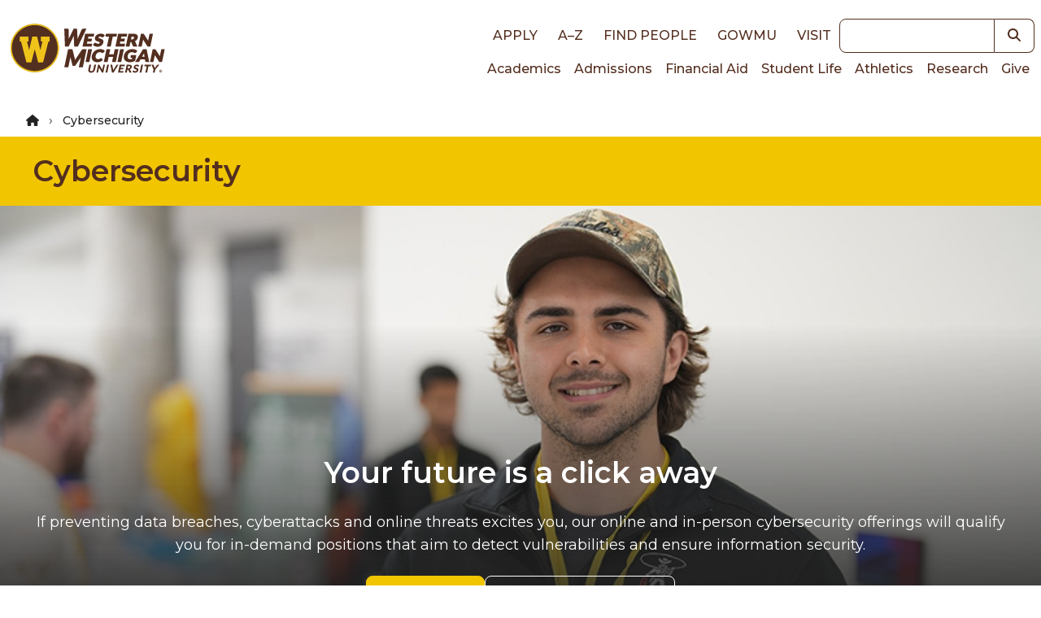

--- FILE ---
content_type: text/html; charset=UTF-8
request_url: https://wmich.edu/cybersecurity
body_size: 13376
content:
<!DOCTYPE html>
<html lang="en" dir="ltr" prefix="og: https://ogp.me/ns#">
  <head>
    <meta charset="utf-8" />
<noscript><style>form.antibot * :not(.antibot-message) { display: none !important; }</style>
</noscript><meta name="description" content="standard" />
<link rel="canonical" href="https://wmich.edu/cybersecurity" />
<meta property="og:type" content="website" />
<meta property="og:image:width" content="1200" />
<meta property="og:image:height" content="628" />
<meta property="og:image" content="https://files.wmich.edu/s3fs-public/styles/1200x628/public/2025-12/cybersecurity_5.jpg?h=bcbe85a2&amp;itok=cmKRFGQU" />
<meta property="og:image:alt" content="Student" />
<meta name="Generator" content="Drupal 10 (https://www.drupal.org)" />
<meta name="MobileOptimized" content="width" />
<meta name="HandheldFriendly" content="true" />
<meta name="viewport" content="width=device-width, initial-scale=1.0" />
<style>*, ::before, ::after {--tw-blur: var(--tw-empty,/*!*/ /*!*/);--tw-brightness: var(--tw-empty,/*!*/ /*!*/);--tw-contrast: var(--tw-empty,/*!*/ /*!*/);--tw-grayscale: var(--tw-empty,/*!*/ /*!*/);--tw-hue-rotate: var(--tw-empty,/*!*/ /*!*/);--tw-invert: var(--tw-empty,/*!*/ /*!*/);--tw-ring-inset: var(--tw-empty,/*!*/ /*!*/);--tw-saturate: var(--tw-empty,/*!*/ /*!*/);--tw-sepia: var(--tw-empty,/*!*/ /*!*/);--tw-drop-shadow: var(--tw-empty,/*!*/ /*!*/);}</style>
<link rel="icon" href="/core/misc/favicon.ico" type="image/vnd.microsoft.icon" />
<script src="https://files.wmich.edu/s3fs-public/google_tag/default/google_tag.script.js?t94099" defer></script>

    <title>Cybersecurity | Western Michigan University</title>
    <script type="application/ld+json">
      {
        "@context": "https://schema.org",
        "@type": "Organization",
        "url": "https://wmich.edu",
        "logo": "https://wmich.edu/sites/all/themes/custom/dxp_ui/images/logo-primary.svg"
      }
    </script>
    <link rel="stylesheet" media="all" href="/sites/default/files/css/css_gNHIZRULtn0mleMNhqUBl3op3rwVnSQ5JWYn5XkpfRo.css?delta=0&amp;language=en&amp;theme=dxp_ui&amp;include=eJxFyVsOwjAMRNENhXgpLCFyiElNnYfsBNrdA0UVP1eaOWnrYTJkaRHlYmMXrtndBTN84z9zDfjAzXVUzIp9MUg6O4r_P37WPqOwLZSc7TaoQEQj9yozYCpc4WhoT1LlRHaI0W1wq_bD62lvxgc6LA" />
<link rel="stylesheet" media="all" href="/sites/default/files/css/css_wdQRnBJ2gZwziRETteaxwhx-OV_udMa1bG2fPsgu9UM.css?delta=1&amp;language=en&amp;theme=dxp_ui&amp;include=eJxFyVsOwjAMRNENhXgpLCFyiElNnYfsBNrdA0UVP1eaOWnrYTJkaRHlYmMXrtndBTN84z9zDfjAzXVUzIp9MUg6O4r_P37WPqOwLZSc7TaoQEQj9yozYCpc4WhoT1LlRHaI0W1wq_bD62lvxgc6LA" />

    <link rel="icon" href="/themes/custom/dxp_ui/images/favicon.ico">
    <link rel="apple-touch-icon" sizes="180x180" href="/themes/custom/dxp_ui/images/apple-touch-icon.png">
    <link rel="icon" type="image/png" sizes="32x32" href="/themes/custom/dxp_ui/images/favicon-32x32.png">
    <link rel="icon" type="image/png" sizes="16x16" href="/themes/custom/dxp_ui/images/favicon-16x16.png">
    <link rel="manifest" href="/themes/custom/dxp_ui/site.webmanifest">
    <link rel="mask-icon" href="/themes/custom/dxp_ui/images/safari-pinned-tab.svg" color="#f1c500">
    <meta name="msapplication-TileColor" content="#f1c500">
    <meta name="theme-color" content="#f1c500">
    <meta name="msapplication-config" content="/themes/custom/dxp_ui/browserconfig.xml">
    <link rel="preconnect" href="https://fonts.googleapis.com">
    <link rel="preconnect" href="https://fonts.gstatic.com" crossorigin>
    <link href="https://fonts.googleapis.com/css2?family=Source+Sans+3:ital,wght@0,200..900;1,200..900&display=swap" rel="stylesheet">
    <link href="https://fonts.googleapis.com/css2?family=Montserrat:wght@300;400;500;600;700;800;900&display=swap" rel="stylesheet">
    <link href="https://use.typekit.net/wif7xfa.css" rel="stylesheet">
    <script src="/libraries/fontawesome/js/all.min.js?v=6.4.0" defer></script>
<script src="/libraries/fontawesome/js/v4-shims.min.js?v=6.4.0" defer></script>

  </head>
  <body class="page-cybersecurity group-id--516 site site--cybersecurity tw-text-base md:tw-text-lg not-front moderation-state-published node-type-page section-cybersecurity">
        <a href="#main-content" class="visually-hidden focusable">
      Skip to main content
    </a>
    <noscript><iframe src="https://www.googletagmanager.com/ns.html?id=GTM-M5LZPXV" height="0" width="0" style="display:none;visibility:hidden"></iframe></noscript>
      <div class="dialog-off-canvas-main-canvas" data-off-canvas-main-canvas>
    


  
  



 



<header id="global-header" class="tw-relative">
	
	<div class="tw-z-50 tw-top-0 tw-left-0 tw-w-full tw-p-2">
		<div class="tw-flex tw-flex-row tw-justify-between tw-items-center tw-max-w-7xl tw-mx-auto">
			<div class="">
							<div class="tw-my-4">
								<a
						href="/" class="active" rel="home" title="Back to Western Michigan University home page">
												<img
						class="tw-w-full tw-h-7 lg:tw-hidden" loading="eager" src="/themes/custom/dxp_ui/images/logo-horiz.svg" alt="Western Michigan University">
												<img class="tw-hidden lg:tw-h-16 xl:tw-h-20 lg:tw-block" loading="eager" src="/themes/custom/dxp_ui/images/logo-primary.svg" alt="Western Michigan University">
					</a>
							</div>
						</div>
			<div class="lg:tw-flex tw-flex-col tw-hidden">
				<div class="tw-flex tw-justify-end tw-flex-row tw-items-center">
					<nav role="navigation" aria-labelledby="block-dxp-ui-toplinks-menu" id="block-dxp-ui-toplinks">
          
      <div id="block-dxp-ui-toplinks">
          


            <div  class="visually-hidden heading--2xl tw-font-semibold tw-mb-8 tw-text-inherit" id="block-dxp-ui-toplinks-menu">
                      Top links      </div>
        




  

		
<nav id="menu-top-links">
                                
                        
    <ul class="dxp-ui-menu dxp-ui-header tw-text-base tw-font-bold tw-uppercase">
                  <li class="tw-inline-block tw-px-2 lg:tw-px-2.5">
                                                                                                                        



	




	<a class="tw-text-brown focus-visible:tw-ring-offset-white dark:tw-text-white dark:focus-visible:tw-ring-offset-gray-800 sm:tw-inline-block tw-font-medium link" href="/apply">
Apply	</a>



                                                </li>
              <li class="tw-inline-block tw-px-2 lg:tw-px-2.5">
                                                                                                                        



	




	<a class="tw-text-brown focus-visible:tw-ring-offset-white dark:tw-text-white dark:focus-visible:tw-ring-offset-gray-800 sm:tw-inline-block tw-font-medium link" href="/directories">
A–Z	</a>



                                                </li>
              <li class="tw-inline-block tw-px-2 lg:tw-px-2.5">
                                                                                                                        



	




	<a class="tw-text-brown focus-visible:tw-ring-offset-white dark:tw-text-white dark:focus-visible:tw-ring-offset-gray-800 sm:tw-inline-block tw-font-medium link" href="https://wmich.edu/peoplesearch/">
Find People	</a>



                                                </li>
              <li class="tw-inline-block tw-px-2 lg:tw-px-2.5">
                                                                                                                        



	




	<a class="tw-text-brown focus-visible:tw-ring-offset-white dark:tw-text-white dark:focus-visible:tw-ring-offset-gray-800 sm:tw-inline-block tw-font-medium link" href="https://go.wmich.edu/s/">
goWMU	</a>



                                                </li>
              <li class="tw-inline-block tw-px-2 lg:tw-px-2.5">
                                                                                                                        



	




	<a class="tw-text-brown focus-visible:tw-ring-offset-white dark:tw-text-white dark:focus-visible:tw-ring-offset-gray-800 sm:tw-inline-block tw-font-medium link" href="/visit">
Visit	</a>



                                                </li>
          </ul>
  
</nav>


  </div>
</nav>



					<div class="lg:tw-w-48 xl:tw-w-60">
						


<form  class="views-exposed-form tw-flex" data-drupal-selector="views-exposed-form-search-block" id="search" action="/search" method="get">
      <label for="keywords" class="tw-sr-only tw-text-base md:tw-text-lg dark:tw-text-gray-50 tw-text-gray-900">Keywords</label>
    
  <input name="search" id="keywords" type="search" class="tw-block tw-w-full tw-placeholder-italic focus:tw-ring-2 focus:tw-ring-offset-2 focus:tw-ring-blue-500 focus:tw-ring-offset-white dark:focus:tw-ring-blue-400 dark:focus:tw-ring-offset-gray-800 tw-border tw-border-brown-900 focus:tw-border-brown-900 dark:tw-border-white dark:focus:tw-border-white tw-bg-white tw-text-gray-700 tw-placeholder-gray-600 dark:tw-bg-gray-800 dark:tw-text-gray-200 dark:tw-placeholder-gray-300 tw-flex-1 tw-rounded-none tw-rounded-l tw-text-sm md:tw-text-base" />
        	
	
	

<button  class="tw-inline-block button--search" aria-label="button">
			    


  <i title="Search" class="fas fa-search tw-text- tw-text-inherit hover:tw-text-inherit"></i>

  
	</button>





</form>

					</div>
				</div>
				<div class="tw-flex tw-justify-end tw-flex-row">
					<nav role="navigation" aria-labelledby="block-dxp-ui-main-menu-menu" id="block-dxp-ui-main-menu">
          
      <div id="block-dxp-ui-main-menu">
          


            <div  class="visually-hidden heading--2xl tw-font-semibold tw-mb-8 tw-text-inherit" id="block-dxp-ui-main-menu-menu">
                      Main navigation      </div>
        




  

		
<nav id="main">
                  
                        
    <ul class="dxp-ui-menu dxp-ui-main tw-text-sm md:tw-text-base tw-flex tw-flex-col lg:tw-flex-row lg:tw-gap-4 xl:tw-gap-x-1.5 tw-relative">
                  <li>
                                                                                                                        



	




	<a class="tw-text-brown focus-visible:tw-ring-offset-white dark:tw-text-white dark:focus-visible:tw-ring-offset-gray-800 tw-border-l-4 tw-border-transparent tw-px-1.5 hover:tw-border-gold hover:tw-bg-gray-100 dark:hover:tw-bg-gray-600 tw-font-medium link" href="/academics">
Academics	</a>



                                                </li>
              <li>
                                                                                                                        



	




	<a class="tw-text-brown focus-visible:tw-ring-offset-white dark:tw-text-white dark:focus-visible:tw-ring-offset-gray-800 tw-border-l-4 tw-border-transparent tw-px-1.5 hover:tw-border-gold hover:tw-bg-gray-100 dark:hover:tw-bg-gray-600 tw-font-medium link" href="/admissions">
Admissions	</a>



                                                </li>
              <li>
                                                                                                                        



	




	<a class="tw-text-brown focus-visible:tw-ring-offset-white dark:tw-text-white dark:focus-visible:tw-ring-offset-gray-800 tw-border-l-4 tw-border-transparent tw-px-1.5 hover:tw-border-gold hover:tw-bg-gray-100 dark:hover:tw-bg-gray-600 tw-font-medium link" href="/finaid">
Financial Aid	</a>



                                                </li>
              <li>
                                                                                                                        



	




	<a class="tw-text-brown focus-visible:tw-ring-offset-white dark:tw-text-white dark:focus-visible:tw-ring-offset-gray-800 tw-border-l-4 tw-border-transparent tw-px-1.5 hover:tw-border-gold hover:tw-bg-gray-100 dark:hover:tw-bg-gray-600 tw-font-medium link" href="/students">
Student Life	</a>



                                                </li>
              <li>
                                                                                                                        



	




	<a class="tw-text-brown focus-visible:tw-ring-offset-white dark:tw-text-white dark:focus-visible:tw-ring-offset-gray-800 tw-border-l-4 tw-border-transparent tw-px-1.5 hover:tw-border-gold hover:tw-bg-gray-100 dark:hover:tw-bg-gray-600 tw-font-medium link" href="https://wmubroncos.com/">
Athletics	</a>



                                                </li>
              <li>
                                                                                                                        



	




	<a class="tw-text-brown focus-visible:tw-ring-offset-white dark:tw-text-white dark:focus-visible:tw-ring-offset-gray-800 tw-border-l-4 tw-border-transparent tw-px-1.5 hover:tw-border-gold hover:tw-bg-gray-100 dark:hover:tw-bg-gray-600 tw-font-medium link" href="/research">
Research	</a>



                                                </li>
              <li>
                                                                                                                        



	




	<a class="tw-text-brown focus-visible:tw-ring-offset-white dark:tw-text-white dark:focus-visible:tw-ring-offset-gray-800 tw-border-l-4 tw-border-transparent tw-px-1.5 hover:tw-border-gold hover:tw-bg-gray-100 dark:hover:tw-bg-gray-600 tw-font-medium link" href="https://secure.wmualumni.org/s/give">
Give	</a>



                                                </li>
          </ul>
  
</nav>


  </div>
</nav>



				</div>
			</div>
			<div
				class="lg:tw-hidden">
								<button data-menu-button class="tw-flex-initial tw-inline-block tw-w-8 tw-h-8 tw-bg-transparent tw-p-0 tw-align-middle" aria-controls="dxp_ui_menu_popout">
          <span class="tw-sr-only">Main Menu</span>
					<svg width="32" height="32" viewbox="0 0 100 100">
						<path class="line line1" d="M 20,29.000046 H 80.000231 C 80.000231,29.000046 94.498839,28.817352 94.532987,66.711331 94.543142,77.980673 90.966081,81.670246 85.259173,81.668997 79.552261,81.667751 75.000211,74.999942 75.000211,74.999942 L 25.000021,25.000058"/>
						<path class="line line2" d="M 20,50 H 80"/>
						<path class="line line3" d="M 20,70.999954 H 80.000231 C 80.000231,70.999954 94.498839,71.182648 94.532987,33.288669 94.543142,22.019327 90.966081,18.329754 85.259173,18.331003 79.552261,18.332249 75.000211,25.000058 75.000211,25.000058 L 25.000021,74.999942"/>
					</svg>
				</button>
			</div>
		</div>
	</div>
	<div
		class="lg:tw-hidden">
				<div id="dxp_ui_menu_popout" data-menu class="tw-z-[1000] tw-block tw-justify-end tw-invisible tw-fixed tw-w-full tw-h-full tw-top-0 tw-left-0">
			<div data-menu-overlay class="tw-bg-black tw-opacity-0 tw-transition-opacity tw-absolute tw-w-full tw-h-full tw-top-0 tw-left-0"></div>
			<button class="tw-absolute tw-right-80 tw-text-white tw-opacity-0 tw-transition-opacity tw-m-1 tw-pt-2 tw-px-3 tw-pb-1 tw-h-fit" data-menu-close-button>
        <span class="tw-sr-only">Close Menu</span>
				


  <i class="fas fa-times tw-text-3xl tw-text-inherit hover:tw-text-inherit"></i>

			</button>
			<div class="tw-fixed tw-w-80 tw-h-full tw-bg-white tw-translate-x-full tw-top-0 tw-right-0 tw-transition-transform tw-overflow-scroll">
				<div class="tw-p-2">
					


<form  class="views-exposed-form tw-flex" data-drupal-selector="views-exposed-form-search-block" id="search" action="/search" method="get">
      <label for="keywords" class="tw-sr-only tw-text-base md:tw-text-lg dark:tw-text-gray-50 tw-text-gray-900">Keywords</label>
    
  <input name="search" id="keywords" type="search" class="tw-block tw-w-full tw-placeholder-italic focus:tw-ring-2 focus:tw-ring-offset-2 focus:tw-ring-blue-500 focus:tw-ring-offset-white dark:focus:tw-ring-blue-400 dark:focus:tw-ring-offset-gray-800 tw-border tw-border-brown-900 focus:tw-border-brown-900 dark:tw-border-white dark:focus:tw-border-white tw-bg-white tw-text-gray-700 tw-placeholder-gray-600 dark:tw-bg-gray-800 dark:tw-text-gray-200 dark:tw-placeholder-gray-300 tw-flex-1 tw-rounded-none tw-rounded-l tw-text-sm md:tw-text-base" />
        	
	
	

<button  class="tw-inline-block button--search" aria-label="button">
			    


  <i title="Search" class="fas fa-search tw-text- tw-text-inherit hover:tw-text-inherit"></i>

  
	</button>





</form>

				</div>
				<div data-menu-main class="tw-p-4 tw-bg-white tw-border-b-4 tw-border-gray tw-border-solid xl:tw-hidden">
					<nav role="navigation" aria-labelledby="block-dxp-ui-toplinks-menu" id="block-dxp-ui-toplinks">
          
      <div id="block-dxp-ui-toplinks">
          


            <div  class="visually-hidden heading--2xl tw-font-semibold tw-mb-8 tw-text-inherit" id="block-dxp-ui-toplinks-menu">
                      Top links      </div>
        




  

		
<nav id="menu-top-links">
                                
                        
    <ul class="dxp-ui-menu dxp-ui-header tw-text-base tw-font-bold tw-uppercase">
                  <li class="tw-inline-block tw-px-2 lg:tw-px-2.5">
                                                                                                                        



	




	<a class="tw-text-brown focus-visible:tw-ring-offset-white dark:tw-text-white dark:focus-visible:tw-ring-offset-gray-800 sm:tw-inline-block tw-font-medium link" href="/apply">
Apply	</a>



                                                </li>
              <li class="tw-inline-block tw-px-2 lg:tw-px-2.5">
                                                                                                                        



	




	<a class="tw-text-brown focus-visible:tw-ring-offset-white dark:tw-text-white dark:focus-visible:tw-ring-offset-gray-800 sm:tw-inline-block tw-font-medium link" href="/directories">
A–Z	</a>



                                                </li>
              <li class="tw-inline-block tw-px-2 lg:tw-px-2.5">
                                                                                                                        



	




	<a class="tw-text-brown focus-visible:tw-ring-offset-white dark:tw-text-white dark:focus-visible:tw-ring-offset-gray-800 sm:tw-inline-block tw-font-medium link" href="https://wmich.edu/peoplesearch/">
Find People	</a>



                                                </li>
              <li class="tw-inline-block tw-px-2 lg:tw-px-2.5">
                                                                                                                        



	




	<a class="tw-text-brown focus-visible:tw-ring-offset-white dark:tw-text-white dark:focus-visible:tw-ring-offset-gray-800 sm:tw-inline-block tw-font-medium link" href="https://go.wmich.edu/s/">
goWMU	</a>



                                                </li>
              <li class="tw-inline-block tw-px-2 lg:tw-px-2.5">
                                                                                                                        



	




	<a class="tw-text-brown focus-visible:tw-ring-offset-white dark:tw-text-white dark:focus-visible:tw-ring-offset-gray-800 sm:tw-inline-block tw-font-medium link" href="/visit">
Visit	</a>



                                                </li>
          </ul>
  
</nav>


  </div>
</nav>



				</div>
				<div data-menu-main class="tw-p-4 tw-bg-white tw-border-b-4 tw-border-gray tw-border-solid xl:tw-hidden">
					






  

	    
      
     		
<nav id="cybersecurity-menu">
                  
                        
    <ul class="dxp-ui-menu dxp-ui-sidebar tw-font-medium tw-text-sm md:tw-text-base tw-max-w-xs">
                            <li>
        <div class="tw-flex">
                    



	




	<a class="dxp-ui-menu dxp-ui-sidebar tw-font-medium tw-text-sm md:tw-text-base tw-max-w-xs tw-flex-auto tw-text-brown focus-visible:tw-ring-offset-white dark:tw-text-white dark:focus-visible:tw-ring-offset-gray-800 tw-border-l-4 tw-pl-1.5 tw-border-transparent hover:tw-border-gold hover:tw-bg-gray-100 dark:hover:tw-bg-gray-600 tw-font-bold link" href="/cybersecurity">
Home	</a>



        </div>
      </li>
                  <li>
                                                                                                                        



	




	<a class="tw-text-brown focus-visible:tw-ring-offset-white dark:tw-text-white dark:focus-visible:tw-ring-offset-gray-800 tw-border-l-4 tw-pl-1.5 tw-border-transparent hover:tw-border-gold hover:tw-bg-gray-100 dark:hover:tw-bg-gray-600 tw-font-medium link" href="/cybersecurity/about">
About	</a>



                                                </li>
              <li>
                                                                                                                        



	




	<a class="tw-text-brown focus-visible:tw-ring-offset-white dark:tw-text-white dark:focus-visible:tw-ring-offset-gray-800 tw-border-l-4 tw-pl-1.5 tw-border-transparent hover:tw-border-gold hover:tw-bg-gray-100 dark:hover:tw-bg-gray-600 tw-font-medium link" href="https://www.wmich.edu/cs/accreditation-info">
Accreditation	</a>



                                                </li>
              <li>
                                  <div class="tw-flex">
                                                                                                                              



	




	<a class="tw-flex-auto tw-text-brown focus-visible:tw-ring-offset-white dark:tw-text-white dark:focus-visible:tw-ring-offset-gray-800 tw-border-l-4 tw-pl-1.5 tw-border-transparent hover:tw-border-gold hover:tw-bg-gray-100 dark:hover:tw-bg-gray-600 tw-font-medium link" href="/cybersecurity/programs">
Programs	</a>



                                                                                                                                      <span class="tw-flex-auto tw-text-brown focus-visible:tw-ring-offset-white dark:tw-text-white dark:focus-visible:tw-ring-offset-gray-800 tw-border-l-4 tw-pl-1.5 tw-border-transparent hover:tw-border-gold hover:tw-bg-gray-100 dark:hover:tw-bg-gray-600 tw-font-medium link dark:tw-text-gray-50" href="/cybersecurity/programs" data-dxp-menu-item-type="button" data-dxp-menu-item-controls="cybersecurity-menu-submenu-programs--2">
                              </span>
                              </div>
                                                                                                                              
                        
    <ul id="cybersecurity-menu-submenu-programs--2" class="tw-ml-6 dxp-ui-submenu tw-bg-white tw-py-0">
                  <li>
                                                                                                                        



	




	<a class="tw-text-brown focus-visible:tw-ring-offset-white dark:tw-text-white dark:focus-visible:tw-ring-offset-gray-800 tw-border-l-4 tw-pl-1.5 tw-border-transparent hover:tw-border-gold hover:tw-bg-gray-100 dark:hover:tw-bg-gray-600 tw-font-medium link" href="/cybersecurity/programs/bachelor">
Bachelor of Science	</a>



                                                </li>
              <li>
                                                                                                                        



	




	<a class="tw-text-brown focus-visible:tw-ring-offset-white dark:tw-text-white dark:focus-visible:tw-ring-offset-gray-800 tw-border-l-4 tw-pl-1.5 tw-border-transparent hover:tw-border-gold hover:tw-bg-gray-100 dark:hover:tw-bg-gray-600 tw-font-medium link" href="/cybersecurity/programs/master">
Master of Science	</a>



                                                </li>
              <li>
                                                                                                                        



	




	<a class="tw-text-brown focus-visible:tw-ring-offset-white dark:tw-text-white dark:focus-visible:tw-ring-offset-gray-800 tw-border-l-4 tw-pl-1.5 tw-border-transparent hover:tw-border-gold hover:tw-bg-gray-100 dark:hover:tw-bg-gray-600 tw-font-medium link" href="/cybersecurity/programs/certificate">
Graduate Certificate	</a>



                                                </li>
              <li>
                                                                                                                        



	




	<a class="tw-text-brown focus-visible:tw-ring-offset-white dark:tw-text-white dark:focus-visible:tw-ring-offset-gray-800 tw-border-l-4 tw-pl-1.5 tw-border-transparent hover:tw-border-gold hover:tw-bg-gray-100 dark:hover:tw-bg-gray-600 tw-font-medium link" href="/cybersecurity/programs/changing-programs">
Changing Your Master&#039;s Program	</a>



                                                </li>
          </ul>
  
                  </li>
              <li>
                                                                                                                        



	




	<a class="tw-text-brown focus-visible:tw-ring-offset-white dark:tw-text-white dark:focus-visible:tw-ring-offset-gray-800 tw-border-l-4 tw-pl-1.5 tw-border-transparent hover:tw-border-gold hover:tw-bg-gray-100 dark:hover:tw-bg-gray-600 tw-font-medium link" href="/cybersecurity/careers">
Careers	</a>



                                                </li>
              <li>
                                                                                                                        



	




	<a class="tw-text-brown focus-visible:tw-ring-offset-white dark:tw-text-white dark:focus-visible:tw-ring-offset-gray-800 tw-border-l-4 tw-pl-1.5 tw-border-transparent hover:tw-border-gold hover:tw-bg-gray-100 dark:hover:tw-bg-gray-600 tw-font-medium link" href="https://www.wmich.edu/cybersecurity-studies-center">
Cybersecurity Studies Center	</a>



                                                </li>
              <li>
                                                                                                                        



	




	<a class="tw-text-brown focus-visible:tw-ring-offset-white dark:tw-text-white dark:focus-visible:tw-ring-offset-gray-800 tw-border-l-4 tw-pl-1.5 tw-border-transparent hover:tw-border-gold hover:tw-bg-gray-100 dark:hover:tw-bg-gray-600 tw-font-medium link" href="/cybersecurity/faq">
FAQ	</a>



                                                </li>
              <li>
                                                                                                                        



	




	<a class="tw-text-brown focus-visible:tw-ring-offset-white dark:tw-text-white dark:focus-visible:tw-ring-offset-gray-800 tw-border-l-4 tw-pl-1.5 tw-border-transparent hover:tw-border-gold hover:tw-bg-gray-100 dark:hover:tw-bg-gray-600 tw-font-medium link" href="/cybersecurity/give">
Giving	</a>



                                                </li>
              <li>
                                                                                                                        



	




	<a class="tw-text-brown focus-visible:tw-ring-offset-white dark:tw-text-white dark:focus-visible:tw-ring-offset-gray-800 tw-border-l-4 tw-pl-1.5 tw-border-transparent hover:tw-border-gold hover:tw-bg-gray-100 dark:hover:tw-bg-gray-600 tw-font-medium link" href="/cybersecurity/directory">
Directory	</a>



                                                </li>
              <li>
                                                                                                                        



	




	<a class="tw-text-brown focus-visible:tw-ring-offset-white dark:tw-text-white dark:focus-visible:tw-ring-offset-gray-800 tw-border-l-4 tw-pl-1.5 tw-border-transparent hover:tw-border-gold hover:tw-bg-gray-100 dark:hover:tw-bg-gray-600 tw-font-medium link" href="/cybersecurity/contact">
Contact Us	</a>



                                                </li>
          </ul>
  
</nav>


     <div class="social-media-badges">
            


                          <ul class="tw-flex tw-flex-wrap tw-gap-2">
                                                      
                                
                                <li class="tw-inline-block">
          


			





	<a class="tw-inline-flex tw-justify-center tw-items-center hover:tw-cursor-pointer pointer-coarse:tw-min-w-touch pointer-coarse:tw-min-h-touch tw-text-gray-800 hover:tw-text-gray-800 tw-font-medium tw-text-lg tw-text-textblack link" href="https://www.facebook.com/westernmichu/">
                


  <i class="tw-align-middle fab fa-facebook-f tw-text-4xl tw-text-gray-800 hover:tw-text-gray-800" data-fa-mask="fas fa-square" data-fa-transform="shrink-8" title="Facebook"></i>

        	</a>



        </li>
                                                        
                                
                                <li class="tw-inline-block">
          


			





	<a class="tw-inline-flex tw-justify-center tw-items-center hover:tw-cursor-pointer pointer-coarse:tw-min-w-touch pointer-coarse:tw-min-h-touch tw-text-gray-800 hover:tw-text-gray-800 tw-font-medium tw-text-lg tw-text-textblack link" href="https://twitter.com/WesternMichU">
              


  <i class="tw-align-middle fab fa-x-twitter tw-text-4xl tw-text-gray-800 hover:tw-text-gray-800" data-fa-mask="fas fa-square" data-fa-transform="shrink-8" title="Twitter"></i>

        	</a>



        </li>
                                                        
                                
                                <li class="tw-inline-block">
          


			





	<a class="tw-inline-flex tw-justify-center tw-items-center hover:tw-cursor-pointer pointer-coarse:tw-min-w-touch pointer-coarse:tw-min-h-touch tw-text-gray-800 hover:tw-text-gray-800 tw-font-medium tw-text-lg tw-text-textblack link" href="https://www.linkedin.com/school/westernmichu/">
                


  <i class="tw-align-middle fab fa-linkedin-in tw-text-4xl tw-text-gray-800 hover:tw-text-gray-800" data-fa-mask="fas fa-square" data-fa-transform="shrink-8" title="LinkedIn"></i>

        	</a>



        </li>
                                                        
                                
                                <li class="tw-inline-block">
          


			





	<a class="tw-inline-flex tw-justify-center tw-items-center hover:tw-cursor-pointer pointer-coarse:tw-min-w-touch pointer-coarse:tw-min-h-touch tw-text-gray-800 hover:tw-text-gray-800 tw-font-medium tw-text-lg tw-text-textblack link" href="https://www.youtube.com/westernmichu">
                


  <i class="tw-align-middle fab fa-youtube tw-text-4xl tw-text-gray-800 hover:tw-text-gray-800" data-fa-mask="fas fa-square" data-fa-transform="shrink-8" title="YouTube"></i>

        	</a>



        </li>
                                                        
                                
                                <li class="tw-inline-block">
          


			





	<a class="tw-inline-flex tw-justify-center tw-items-center hover:tw-cursor-pointer pointer-coarse:tw-min-w-touch pointer-coarse:tw-min-h-touch tw-text-gray-800 hover:tw-text-gray-800 tw-font-medium tw-text-lg tw-text-textblack link" href="https://www.instagram.com/westernmichu/">
                


  <i class="tw-align-middle fab fa-instagram tw-text-4xl tw-text-gray-800 hover:tw-text-gray-800" data-fa-mask="fas fa-square" data-fa-transform="shrink-8" title="Instagram"></i>

        	</a>



        </li>
                                                        
                                
                                <li class="tw-inline-block">
          


			





	<a class="tw-inline-flex tw-justify-center tw-items-center hover:tw-cursor-pointer pointer-coarse:tw-min-w-touch pointer-coarse:tw-min-h-touch tw-text-gray-800 hover:tw-text-gray-800 tw-font-medium tw-text-lg tw-text-textblack link" href="https://www.snapchat.com/add/westernmichu">
                


  <i class="tw-align-middle fab fa-snapchat tw-text-4xl tw-text-gray-800 hover:tw-text-gray-800" data-fa-mask="fas fa-square" data-fa-transform="shrink-8" title="Snapchat"></i>

        	</a>



        </li>
        </ul>


    </div>
  


				</div>
				<div data-menu-main class="tw-p-4 tw-bg-white tw-border-b-4 tw-border-gray tw-border-solid xl:tw-hidden">
					<nav role="navigation" aria-labelledby="block-dxp-ui-main-menu-menu" id="block-dxp-ui-main-menu">
          
      <div id="block-dxp-ui-main-menu">
          


            <div  class="visually-hidden heading--2xl tw-font-semibold tw-mb-8 tw-text-inherit" id="block-dxp-ui-main-menu-menu">
                      Main navigation      </div>
        




  

		
<nav id="main">
                  
                        
    <ul class="dxp-ui-menu dxp-ui-main tw-text-sm md:tw-text-base tw-flex tw-flex-col lg:tw-flex-row lg:tw-gap-4 xl:tw-gap-x-1.5 tw-relative">
                  <li>
                                                                                                                        



	




	<a class="tw-text-brown focus-visible:tw-ring-offset-white dark:tw-text-white dark:focus-visible:tw-ring-offset-gray-800 tw-border-l-4 tw-border-transparent tw-px-1.5 hover:tw-border-gold hover:tw-bg-gray-100 dark:hover:tw-bg-gray-600 tw-font-medium link" href="/academics">
Academics	</a>



                                                </li>
              <li>
                                                                                                                        



	




	<a class="tw-text-brown focus-visible:tw-ring-offset-white dark:tw-text-white dark:focus-visible:tw-ring-offset-gray-800 tw-border-l-4 tw-border-transparent tw-px-1.5 hover:tw-border-gold hover:tw-bg-gray-100 dark:hover:tw-bg-gray-600 tw-font-medium link" href="/admissions">
Admissions	</a>



                                                </li>
              <li>
                                                                                                                        



	




	<a class="tw-text-brown focus-visible:tw-ring-offset-white dark:tw-text-white dark:focus-visible:tw-ring-offset-gray-800 tw-border-l-4 tw-border-transparent tw-px-1.5 hover:tw-border-gold hover:tw-bg-gray-100 dark:hover:tw-bg-gray-600 tw-font-medium link" href="/finaid">
Financial Aid	</a>



                                                </li>
              <li>
                                                                                                                        



	




	<a class="tw-text-brown focus-visible:tw-ring-offset-white dark:tw-text-white dark:focus-visible:tw-ring-offset-gray-800 tw-border-l-4 tw-border-transparent tw-px-1.5 hover:tw-border-gold hover:tw-bg-gray-100 dark:hover:tw-bg-gray-600 tw-font-medium link" href="/students">
Student Life	</a>



                                                </li>
              <li>
                                                                                                                        



	




	<a class="tw-text-brown focus-visible:tw-ring-offset-white dark:tw-text-white dark:focus-visible:tw-ring-offset-gray-800 tw-border-l-4 tw-border-transparent tw-px-1.5 hover:tw-border-gold hover:tw-bg-gray-100 dark:hover:tw-bg-gray-600 tw-font-medium link" href="https://wmubroncos.com/">
Athletics	</a>



                                                </li>
              <li>
                                                                                                                        



	




	<a class="tw-text-brown focus-visible:tw-ring-offset-white dark:tw-text-white dark:focus-visible:tw-ring-offset-gray-800 tw-border-l-4 tw-border-transparent tw-px-1.5 hover:tw-border-gold hover:tw-bg-gray-100 dark:hover:tw-bg-gray-600 tw-font-medium link" href="/research">
Research	</a>



                                                </li>
              <li>
                                                                                                                        



	




	<a class="tw-text-brown focus-visible:tw-ring-offset-white dark:tw-text-white dark:focus-visible:tw-ring-offset-gray-800 tw-border-l-4 tw-border-transparent tw-px-1.5 hover:tw-border-gold hover:tw-bg-gray-100 dark:hover:tw-bg-gray-600 tw-font-medium link" href="https://secure.wmualumni.org/s/give">
Give	</a>



                                                </li>
          </ul>
  
</nav>


  </div>
</nav>



				</div>
				<div
					data-menu-page class="tw-p-4 tw-bg-white tw-border-b-4 tw-border-gray tw-border-solid">				</div>
			</div>
		</div>
	</div>
	
</header>




<div class="layout-container">
  
    <div data-drupal-messages-fallback class="hidden"></div>



  <main role="main">
    <a id="main-content" tabindex="-1"></a>    <div class="layout-content tw-flex tw-flex-wrap">
          <div class="tw-w-full">
          <div id="block-dxp-ui-breadcrumbs">
        
    
        
  
                
      <nav class="tw-breadcrumb tw-text-sm md:tw-text-base dark:tw-text-gray-50 tw-text-gray-800 tw-py-2 tw-px-8" aria-label="breadcrumb">
    <ol class="tw-max-w-7xl tw-mx-auto">
                      <li class="tw-inline-block">
                      


			





	<a href="/" class="tw-font-medium tw-text-sm tw-text-textblack link">
<i class="fas fa-home tw-text-sm" title="Home"></i>	</a>



                  </li>
                      <li class="tw-inline-block">
                      <span class="tw-font-medium tw-text-sm tw-text-textblack">
              Cybersecurity
            </span>
                  </li>
          </ol>
  </nav>

  </div>
<div id="block-dxp-ui-page-title">
        

                    






  <div class="tw-py-5 tw-px-10 tw-bg-gold pageTitle">
    <div class="dxp-row">
                
  

            <h1 class="heading--lg tw-font-semibold tw-text-brown">
                <a href="/cybersecurity"  class="hover:tw-underline hover:tw-text-brown">
                Cybersecurity      </a>
          </h1>
      </div>
  </div>



  </div>


    


	











  



  

  
  <article class="flexible-layout-sidebar tw-flex tw-flex-wrap">
          <div class="region region-hero hero tw-w-full">
        
            <div>



	

	



	

  <figure class="tw-relative tw-w-full hero tw-overflow-hidden image lower-third">
    <div class="media-wrapper image tw-aspect-[12/5]">
      
 		
		    
<img class="tw-w-full tw-h-full tw-object-cover" src="https://files.wmich.edu/s3fs-public/styles/hero_12_5/public/2025-12/cybersecurity_5.jpg?h=bcbe85a2&amp;itok=Vkf26aAJ" width="1532" height="638" alt="Student" loading="lazy">







    </div>
          <figcaption>
                  
 


  
    
  
  
                  
                

	
<div class="tw-w-fit tw-mx-auto callout tw-space-y-6">
	  


            <h1 class=" heading--lg tw-font-semibold tw-text-inherit">
                      
 Your future is a click away      </h1>
  				
  
<div class="dxp-text dxp-row dxp-columns tw-text-lg is-quotation-false">
            If preventing data breaches, cyberattacks and online threats excites you, our online and in-person cybersecurity offerings will qualify you for in-demand positions that aim to detect vulnerabilities and ensure information security.
      </div>
				
				    <div class="tw-flex  tw-items-end tw-flex-wrap tw-flex-1 tw-flex-row tw-content-end tw-gap-4 link-wrapper">
                                                                  
<a href="http://wmich.edu/apply" class="tw-flex tw-w-full sm:tw-inline-flex sm:tw-w-auto tw-items-center tw-justify-center tw-text-center tw-border tw-border-r tw-border-l tw-rounded tw-font-semibold focus:tw-outline-none focus:tw-ring-2 focus:tw-ring-offset-2 focus:tw-ring-blue-400 focus:tw-ring-offset-gray-800 pointer-coarse:tw-min-w-touch pointer-coarse:tw-min-h-touch tw-cursor-pointer tw-text-lg tw-px-4 tw-py-2 md:tw-text-xl tw-border-gold-400 tw-bg-gold-400 tw-text-gray-800 hover:tw-border-gold-300 hover:tw-bg-gold-300 hover:tw-text-gray-800">
      Apply now
  </a>

                                                                      
<a href="/cybersecurity/programs" class="tw-flex tw-w-full sm:tw-inline-flex sm:tw-w-auto tw-items-center tw-justify-center tw-text-center tw-border tw-border-r tw-border-l tw-rounded tw-font-semibold focus:tw-outline-none focus:tw-ring-2 focus:tw-ring-offset-2 focus:tw-ring-blue-400 focus:tw-ring-offset-gray-800 pointer-coarse:tw-min-w-touch pointer-coarse:tw-min-h-touch tw-cursor-pointer tw-text-lg tw-px-4 tw-py-2 md:tw-text-xl tw-bg-transparent tw-border-white tw-text-white hover:tw-border-gold-300 hover:tw-bg-gold-300 hover:tw-text-gray-800">
      Explore academics
  </a>

                </div></div>

              </figcaption>
      </figure>
</div>
      
      </div>
    
  
    
          <div class="lead-paragraph tw-w-full tw-pt-8 tw-pb-4 tw-text-center tw-bg-white">

                         
            <div><div class="text-paragraph">
    

<div class="dxp-text dxp-row dxp-columns tw-text-lg">
            <h2>Protect the digital world</h2><p>Learn how to fight online crime, defend data and strengthen security with a comprehensive degree in cybersecurity at Western Michigan University. This critical set of skills continues to be in demand as the digital world continues to advance on a global scale. All courses in this STEM curriculum are offered online or in person, and you can pick the format that works best for you.&nbsp;</p>
      </div>
</div>
</div>
      
            </div>
    
    
    <div class="page-content tw-w-full ">
      <div class="tw-flex tw-flex-wrap tw-gap-y-8">
                  <div class="region region-1 tw-w-full ">
            
      <div>
              <div>


                                                                               






<section class="component-grid">
	<div class="components components-per-row-1 max-item-width-1">
							
 		
    
  




	
<div  class="cta tw-overflow-hidden tw-text-center">
		<div class="tw-w-full dxp-row">
						
			            <div class="cta-link-wrapper tw-justify-center tw-flex-1 tw-flex tw-flex-row tw-flex-wrap tw-items-end tw-content-end">
                                                    <div class="cta-link primary">
                    
<a href="/admissions/requestinfo" class="tw-inline-block tw-items-center tw-justify-center tw-text-center tw-border tw-border-r tw-border-l tw-rounded tw-font-semibold focus:tw-outline-none focus:tw-ring-2 focus:tw-ring-offset-2 focus:tw-ring-blue-500 dark:focus:tw-ring-blue-400 focus:tw-ring-offset-white dark:focus:tw-ring-offset-gray-800 pointer-coarse:tw-min-w-touch pointer-coarse:tw-min-h-touch tw-cursor-pointer tw-text-lg tw-px-4 tw-py-2 md:tw-text-xl tw-border-gold-400 tw-bg-gold-400 tw-text-gray-800 dark:hover:tw-border-gold-300 dark:hover:tw-bg-gold-300 dark:hover:tw-text-gray-800 hover:tw-border-brown-900 hover:tw-bg-brown-900 hover:tw-text-white">
      Request info
  </a>

                </div>                                          <div class="cta-link secondary">
                      
<a href="/cybersecurity/contact" class="tw-inline-block tw-items-center tw-justify-center tw-text-center tw-border tw-border-r tw-border-l tw-rounded tw-font-semibold focus:tw-outline-none focus:tw-ring-2 focus:tw-ring-offset-2 focus:tw-ring-blue-500 dark:focus:tw-ring-blue-400 focus:tw-ring-offset-white dark:focus:tw-ring-offset-gray-800 pointer-coarse:tw-min-w-touch pointer-coarse:tw-min-h-touch tw-cursor-pointer tw-text-lg tw-px-4 tw-py-2 md:tw-text-xl tw-bg-transparent dark:tw-border-white dark:tw-text-white tw-border-brown-900 tw-text-brown-900 dark:hover:tw-border-gold-300 dark:hover:tw-bg-gold-300 dark:hover:tw-text-gray-800 hover:tw-border-brown-900 hover:tw-bg-brown-900 hover:tw-text-white">
      Contact us
  </a>

                </div>                      </div>		</div>
</div>


			</div>
</section>


</div>
          </div>
  
          </div>
                <div class="dxp-row">
          <div class="tw-flex tw-flex-wrap tw-gap-y-8">
            <div class="group-menu-navigation tw-px-5 tw-hidden lg:tw-block lg:tw-w-1/4 md:tw-px-0">
                            
<div class="tw-hidden lg:tw-block">
  <a href="#region-2" class="visually-hidden focusable">
    Skip to content
  </a>
  




  

	    
      
     		
<nav id="cybersecurity-menu">
                  
                        
    <ul class="dxp-ui-menu dxp-ui-sidebar tw-font-medium tw-text-sm md:tw-text-base tw-max-w-xs">
                            <li>
        <div class="tw-flex">
                    



	




	<a class="dxp-ui-menu dxp-ui-sidebar tw-font-medium tw-text-sm md:tw-text-base tw-max-w-xs tw-flex-auto tw-text-brown focus-visible:tw-ring-offset-white dark:tw-text-white dark:focus-visible:tw-ring-offset-gray-800 tw-border-l-4 tw-pl-1.5 tw-border-transparent hover:tw-border-gold hover:tw-bg-gray-100 dark:hover:tw-bg-gray-600 tw-font-bold link" href="/cybersecurity">
Home	</a>



        </div>
      </li>
                  <li>
                                                                                                                        



	




	<a class="tw-text-brown focus-visible:tw-ring-offset-white dark:tw-text-white dark:focus-visible:tw-ring-offset-gray-800 tw-border-l-4 tw-pl-1.5 tw-border-transparent hover:tw-border-gold hover:tw-bg-gray-100 dark:hover:tw-bg-gray-600 tw-font-medium link" href="/cybersecurity/about">
About	</a>



                                                </li>
              <li>
                                                                                                                        



	




	<a class="tw-text-brown focus-visible:tw-ring-offset-white dark:tw-text-white dark:focus-visible:tw-ring-offset-gray-800 tw-border-l-4 tw-pl-1.5 tw-border-transparent hover:tw-border-gold hover:tw-bg-gray-100 dark:hover:tw-bg-gray-600 tw-font-medium link" href="https://www.wmich.edu/cs/accreditation-info">
Accreditation	</a>



                                                </li>
              <li>
                                  <div class="tw-flex">
                                                                                                                              



	




	<a class="tw-flex-auto tw-text-brown focus-visible:tw-ring-offset-white dark:tw-text-white dark:focus-visible:tw-ring-offset-gray-800 tw-border-l-4 tw-pl-1.5 tw-border-transparent hover:tw-border-gold hover:tw-bg-gray-100 dark:hover:tw-bg-gray-600 tw-font-medium link" href="/cybersecurity/programs">
Programs	</a>



                                                                                                                                      <span class="tw-flex-auto tw-text-brown focus-visible:tw-ring-offset-white dark:tw-text-white dark:focus-visible:tw-ring-offset-gray-800 tw-border-l-4 tw-pl-1.5 tw-border-transparent hover:tw-border-gold hover:tw-bg-gray-100 dark:hover:tw-bg-gray-600 tw-font-medium link dark:tw-text-gray-50" href="/cybersecurity/programs" data-dxp-menu-item-type="button" data-dxp-menu-item-controls="cybersecurity-menu-submenu-programs">
                              </span>
                              </div>
                                                                                                                              
                        
    <ul id="cybersecurity-menu-submenu-programs" class="tw-ml-6 dxp-ui-submenu tw-bg-white tw-py-0">
                  <li>
                                                                                                                        



	




	<a class="tw-text-brown focus-visible:tw-ring-offset-white dark:tw-text-white dark:focus-visible:tw-ring-offset-gray-800 tw-border-l-4 tw-pl-1.5 tw-border-transparent hover:tw-border-gold hover:tw-bg-gray-100 dark:hover:tw-bg-gray-600 tw-font-medium link" href="/cybersecurity/programs/bachelor">
Bachelor of Science	</a>



                                                </li>
              <li>
                                                                                                                        



	




	<a class="tw-text-brown focus-visible:tw-ring-offset-white dark:tw-text-white dark:focus-visible:tw-ring-offset-gray-800 tw-border-l-4 tw-pl-1.5 tw-border-transparent hover:tw-border-gold hover:tw-bg-gray-100 dark:hover:tw-bg-gray-600 tw-font-medium link" href="/cybersecurity/programs/master">
Master of Science	</a>



                                                </li>
              <li>
                                                                                                                        



	




	<a class="tw-text-brown focus-visible:tw-ring-offset-white dark:tw-text-white dark:focus-visible:tw-ring-offset-gray-800 tw-border-l-4 tw-pl-1.5 tw-border-transparent hover:tw-border-gold hover:tw-bg-gray-100 dark:hover:tw-bg-gray-600 tw-font-medium link" href="/cybersecurity/programs/certificate">
Graduate Certificate	</a>



                                                </li>
              <li>
                                                                                                                        



	




	<a class="tw-text-brown focus-visible:tw-ring-offset-white dark:tw-text-white dark:focus-visible:tw-ring-offset-gray-800 tw-border-l-4 tw-pl-1.5 tw-border-transparent hover:tw-border-gold hover:tw-bg-gray-100 dark:hover:tw-bg-gray-600 tw-font-medium link" href="/cybersecurity/programs/changing-programs">
Changing Your Master&#039;s Program	</a>



                                                </li>
          </ul>
  
                  </li>
              <li>
                                                                                                                        



	




	<a class="tw-text-brown focus-visible:tw-ring-offset-white dark:tw-text-white dark:focus-visible:tw-ring-offset-gray-800 tw-border-l-4 tw-pl-1.5 tw-border-transparent hover:tw-border-gold hover:tw-bg-gray-100 dark:hover:tw-bg-gray-600 tw-font-medium link" href="/cybersecurity/careers">
Careers	</a>



                                                </li>
              <li>
                                                                                                                        



	




	<a class="tw-text-brown focus-visible:tw-ring-offset-white dark:tw-text-white dark:focus-visible:tw-ring-offset-gray-800 tw-border-l-4 tw-pl-1.5 tw-border-transparent hover:tw-border-gold hover:tw-bg-gray-100 dark:hover:tw-bg-gray-600 tw-font-medium link" href="https://www.wmich.edu/cybersecurity-studies-center">
Cybersecurity Studies Center	</a>



                                                </li>
              <li>
                                                                                                                        



	




	<a class="tw-text-brown focus-visible:tw-ring-offset-white dark:tw-text-white dark:focus-visible:tw-ring-offset-gray-800 tw-border-l-4 tw-pl-1.5 tw-border-transparent hover:tw-border-gold hover:tw-bg-gray-100 dark:hover:tw-bg-gray-600 tw-font-medium link" href="/cybersecurity/faq">
FAQ	</a>



                                                </li>
              <li>
                                                                                                                        



	




	<a class="tw-text-brown focus-visible:tw-ring-offset-white dark:tw-text-white dark:focus-visible:tw-ring-offset-gray-800 tw-border-l-4 tw-pl-1.5 tw-border-transparent hover:tw-border-gold hover:tw-bg-gray-100 dark:hover:tw-bg-gray-600 tw-font-medium link" href="/cybersecurity/give">
Giving	</a>



                                                </li>
              <li>
                                                                                                                        



	




	<a class="tw-text-brown focus-visible:tw-ring-offset-white dark:tw-text-white dark:focus-visible:tw-ring-offset-gray-800 tw-border-l-4 tw-pl-1.5 tw-border-transparent hover:tw-border-gold hover:tw-bg-gray-100 dark:hover:tw-bg-gray-600 tw-font-medium link" href="/cybersecurity/directory">
Directory	</a>



                                                </li>
              <li>
                                                                                                                        



	




	<a class="tw-text-brown focus-visible:tw-ring-offset-white dark:tw-text-white dark:focus-visible:tw-ring-offset-gray-800 tw-border-l-4 tw-pl-1.5 tw-border-transparent hover:tw-border-gold hover:tw-bg-gray-100 dark:hover:tw-bg-gray-600 tw-font-medium link" href="/cybersecurity/contact">
Contact Us	</a>



                                                </li>
          </ul>
  
</nav>



      <div class="group-sidebar-menu-extras tw-pl-2.5 tw-pt-6 tw-mb-6">
             <div
          class="social-media-badges">
                    


                          <ul class="tw-flex tw-flex-wrap tw-gap-2">
                                                      
                                
                                <li class="tw-inline-block">
          


			





	<a class="tw-inline-flex tw-justify-center tw-items-center hover:tw-cursor-pointer pointer-coarse:tw-min-w-touch pointer-coarse:tw-min-h-touch tw-text-gray-800 hover:tw-text-gray-800 tw-font-medium tw-text-lg tw-text-textblack link" href="https://www.facebook.com/westernmichu/">
                


  <i class="tw-align-middle fab fa-facebook-f tw-text-4xl tw-text-gray-800 hover:tw-text-gray-800" data-fa-mask="fas fa-square" data-fa-transform="shrink-8" title="Facebook"></i>

        	</a>



        </li>
                                                        
                                
                                <li class="tw-inline-block">
          


			





	<a class="tw-inline-flex tw-justify-center tw-items-center hover:tw-cursor-pointer pointer-coarse:tw-min-w-touch pointer-coarse:tw-min-h-touch tw-text-gray-800 hover:tw-text-gray-800 tw-font-medium tw-text-lg tw-text-textblack link" href="https://twitter.com/WesternMichU">
              


  <i class="tw-align-middle fab fa-x-twitter tw-text-4xl tw-text-gray-800 hover:tw-text-gray-800" data-fa-mask="fas fa-square" data-fa-transform="shrink-8" title="Twitter"></i>

        	</a>



        </li>
                                                        
                                
                                <li class="tw-inline-block">
          


			





	<a class="tw-inline-flex tw-justify-center tw-items-center hover:tw-cursor-pointer pointer-coarse:tw-min-w-touch pointer-coarse:tw-min-h-touch tw-text-gray-800 hover:tw-text-gray-800 tw-font-medium tw-text-lg tw-text-textblack link" href="https://www.linkedin.com/school/westernmichu/">
                


  <i class="tw-align-middle fab fa-linkedin-in tw-text-4xl tw-text-gray-800 hover:tw-text-gray-800" data-fa-mask="fas fa-square" data-fa-transform="shrink-8" title="LinkedIn"></i>

        	</a>



        </li>
                                                        
                                
                                <li class="tw-inline-block">
          


			





	<a class="tw-inline-flex tw-justify-center tw-items-center hover:tw-cursor-pointer pointer-coarse:tw-min-w-touch pointer-coarse:tw-min-h-touch tw-text-gray-800 hover:tw-text-gray-800 tw-font-medium tw-text-lg tw-text-textblack link" href="https://www.youtube.com/westernmichu">
                


  <i class="tw-align-middle fab fa-youtube tw-text-4xl tw-text-gray-800 hover:tw-text-gray-800" data-fa-mask="fas fa-square" data-fa-transform="shrink-8" title="YouTube"></i>

        	</a>



        </li>
                                                        
                                
                                <li class="tw-inline-block">
          


			





	<a class="tw-inline-flex tw-justify-center tw-items-center hover:tw-cursor-pointer pointer-coarse:tw-min-w-touch pointer-coarse:tw-min-h-touch tw-text-gray-800 hover:tw-text-gray-800 tw-font-medium tw-text-lg tw-text-textblack link" href="https://www.instagram.com/westernmichu/">
                


  <i class="tw-align-middle fab fa-instagram tw-text-4xl tw-text-gray-800 hover:tw-text-gray-800" data-fa-mask="fas fa-square" data-fa-transform="shrink-8" title="Instagram"></i>

        	</a>



        </li>
                                                        
                                
                                <li class="tw-inline-block">
          


			





	<a class="tw-inline-flex tw-justify-center tw-items-center hover:tw-cursor-pointer pointer-coarse:tw-min-w-touch pointer-coarse:tw-min-h-touch tw-text-gray-800 hover:tw-text-gray-800 tw-font-medium tw-text-lg tw-text-textblack link" href="https://www.snapchat.com/add/westernmichu">
                


  <i class="tw-align-middle fab fa-snapchat tw-text-4xl tw-text-gray-800 hover:tw-text-gray-800" data-fa-mask="fas fa-square" data-fa-transform="shrink-8" title="Snapchat"></i>

        	</a>



        </li>
        </ul>


        </div>
                    <div class="footer-address tw-hidden lg:tw-block lg:tw-pt-4">
          <p><strong>Cybersecurity Program</strong><br> Western Michigan University<br> Kalamazoo MI 49008-5412 USA<br> (269) 387-5410</p>
        </div>
          </div>
  </div>


            </div>
            <div class="page-content-body tw-w-full lg:tw-w-3/4">
          
                          <div class="region region-2"><a id="region-2" tabindex="-1"></a>
      <div>
              <div>








<section class="tw-w-full tw-relative tw-overflow-auto dxp-ui-container none">
                  
 

  <div class="tw-bg-gray-100 dark:tw-bg-gray-900 tw-w-full tw-clear-both tw-mx-auto tw-relative">
    <div class="media-overlay"></div>
    
           
  
			
  
    
       <div>
      <iframe src="https://wmich.edu/media/oembed?url=https%3A//youtu.be/j9_YareJgYw&amp;max_width=0&amp;max_height=0&amp;hash=qjDJme0NgAHcguOJ3xFCh-kcsIPfj3v50oftbSHyswE"
      title="Learn it. Live it. Cybersecurity"
      class="video-responsive"
      allow=""
            frameborder="0"></iframe>
    </div>
  


  </div>
<div class="text-paragraph">
    

<div class="dxp-text dxp-row dxp-columns tw-text-lg">
            <h2>How does a degree in cybersecurity from WMU benefit me?</h2><p>With relevant examples and plenty of Experience-Driven Learning, our programs are designed for you to develop sought-after skills, earn certifications and jump into the industry with success. You will understand and apply security principles to the hardware, software and human aspects of security systems and understand the ethical and legal ramifications of the choices cybersecurity analysts make. The cybersecurity degree program at Western is focused on providing you a STEM education that encompasses all aspects of the industry.</p>
      </div>
</div>
		
  
  




	
<div  class="cta tw-overflow-hidden tw-text-center">
		<div class="tw-w-full dxp-row">
						
			            <div class="cta-link-wrapper tw-justify-center tw-flex-1 tw-flex tw-flex-row tw-flex-wrap tw-items-end tw-content-end">
                                                    <div class="cta-link primary">
                    
<a href="/cybersecurity/programs" class="tw-inline-block tw-items-center tw-justify-center tw-text-center tw-border tw-border-r tw-border-l tw-rounded tw-font-semibold focus:tw-outline-none focus:tw-ring-2 focus:tw-ring-offset-2 focus:tw-ring-blue-500 dark:focus:tw-ring-blue-400 focus:tw-ring-offset-white dark:focus:tw-ring-offset-gray-800 pointer-coarse:tw-min-w-touch pointer-coarse:tw-min-h-touch tw-cursor-pointer tw-text-lg tw-px-4 tw-py-2 md:tw-text-xl tw-border-gold-400 tw-bg-gold-400 tw-text-gray-800 dark:hover:tw-border-gold-300 dark:hover:tw-bg-gold-300 dark:hover:tw-text-gray-800 hover:tw-border-brown-900 hover:tw-bg-brown-900 hover:tw-text-white">
      Explore programs
  </a>

                </div>                                          <div class="cta-link secondary">
                      
<a href="https://catalog.wmich.edu/preview_program.php?catoid=47&amp;poid=15769" class="tw-inline-block tw-items-center tw-justify-center tw-text-center tw-border tw-border-r tw-border-l tw-rounded tw-font-semibold focus:tw-outline-none focus:tw-ring-2 focus:tw-ring-offset-2 focus:tw-ring-blue-500 dark:focus:tw-ring-blue-400 focus:tw-ring-offset-white dark:focus:tw-ring-offset-gray-800 pointer-coarse:tw-min-w-touch pointer-coarse:tw-min-h-touch tw-cursor-pointer tw-text-lg tw-px-4 tw-py-2 md:tw-text-xl tw-bg-transparent dark:tw-border-white dark:tw-text-white tw-border-brown-900 tw-text-brown-900 dark:hover:tw-border-gold-300 dark:hover:tw-bg-gold-300 dark:hover:tw-text-gray-800 hover:tw-border-brown-900 hover:tw-bg-brown-900 hover:tw-text-white">
      Check out courses
  </a>

                </div>                      </div>		</div>
</div>


    </section>

</div>
          </div>
  </div>
                            
            </div>
          </div>
        </div>
      </div>
      <div class="rest-of-page tw-w-full">
        <div class="region region-3">
      <div>
              <div>






	

<section class="tw-w-full tw-relative tw-overflow-auto dxp-ui-container lighter-gray">
                  
 


                                                                               






<section class="component-grid">
	<div class="components components-per-row-1 max-item-width-1">
							
 


   
  

  
	


  	
  <div class="text-card tw-overflow-visible text-card--center text-card--full text-card--vertical">
    <div class="tw-flex tw-flex-col tw-mx-auto tw-w-full tw-p-6">
                                              <blockquote>
                <i class="open-quote-mark quote-color fa-solid fa-quote-left"></i>
                                    

<div class="dxp-text dxp-row dxp-columns tw-text-3xl">
            Dr. Alan Rea’s class provided the highly challenging opportunity to design and program a working and secure web application as a team.  This project solidified knowledge I already had, applied much of it to real world scenarios, and introduced me to concepts I may not have learned otherwise.
      </div>
                            <i class="close-quote-mark quote-color fa-solid fa-quote-right"></i>
              </blockquote>
                                                                                  <div class="text-card--attribution text-card--is-quotation tw-text-inherit tw-text-inherit">&mdash;Ben Breadon, cybersecurity undergraduate student</div>                  </div>  </div>




			</div>
</section>



    </section>

</div>
              <div>








<section class="tw-w-full tw-relative tw-overflow-auto dxp-ui-container none">
                  
 



	

  



	

  <figure class="tw-relative tw-w-full hero tw-overflow-hidden image halign-left valign-bottom width-1-3">
    <div class="media-wrapper image tw-aspect-[12/5]">
      
 		
		    
<img class="tw-w-full tw-h-full tw-object-cover" src="https://files.wmich.edu/s3fs-public/styles/hero_12_5/public/2025-12/cybersecurity.jpg?h=bcbe85a2&amp;itok=r6yWSs2-" width="1532" height="638" alt="Group of students" loading="lazy">







    </div>
      </figure>
<div class="text-paragraph">
    

<div class="dxp-text dxp-row dxp-columns tw-text-lg">
            <p>&nbsp;</p><h2>Unparalleled access to resources</h2><p>Our cybersecurity program is a part of the Haworth College of Business and the College of Engineering and Applied Sciences, providing&nbsp;students access to double the resources. From academic advising, career development and technology resources, students&nbsp;studying cybersecurity have a multitude of unique opportunities.&nbsp;</p>
      </div>
</div>



                                                                                                                                       






<section class="component-grid">
	<div class="components components-per-row-3 max-item-width-1">
							
 	
          
  




	
<div  class="cta tw-overflow-hidden tw-text-center">
		<div class="tw-w-full dxp-row">
						
			            <div class="cta-link-wrapper tw-justify-center tw-flex-1 tw-flex tw-flex-row tw-flex-wrap tw-items-end tw-content-end">
                                                    <div class="cta-link primary">
                    
<a href="/engineer/advising" class="tw-inline-block tw-items-center tw-justify-center tw-text-center tw-border tw-border-r tw-border-l tw-rounded tw-font-semibold focus:tw-outline-none focus:tw-ring-2 focus:tw-ring-offset-2 focus:tw-ring-blue-500 dark:focus:tw-ring-blue-400 focus:tw-ring-offset-white dark:focus:tw-ring-offset-gray-800 pointer-coarse:tw-min-w-touch pointer-coarse:tw-min-h-touch tw-cursor-pointer tw-text-lg tw-px-4 tw-py-2 md:tw-text-xl tw-border-gold-400 tw-bg-gold-400 tw-text-gray-800 dark:hover:tw-border-gold-300 dark:hover:tw-bg-gold-300 dark:hover:tw-text-gray-800 hover:tw-border-brown-900 hover:tw-bg-brown-900 hover:tw-text-white">
      Visit academic advising
  </a>

                </div>                      </div>		</div>
</div>

	
          
  




	
<div  class="cta tw-overflow-hidden tw-text-center">
		<div class="tw-w-full dxp-row">
						
			            <div class="cta-link-wrapper tw-justify-center tw-flex-1 tw-flex tw-flex-row tw-flex-wrap tw-items-end tw-content-end">
                                                    <div class="cta-link primary">
                    
<a href="/business/career" class="tw-inline-block tw-items-center tw-justify-center tw-text-center tw-border tw-border-r tw-border-l tw-rounded tw-font-semibold focus:tw-outline-none focus:tw-ring-2 focus:tw-ring-offset-2 focus:tw-ring-blue-500 dark:focus:tw-ring-blue-400 focus:tw-ring-offset-white dark:focus:tw-ring-offset-gray-800 pointer-coarse:tw-min-w-touch pointer-coarse:tw-min-h-touch tw-cursor-pointer tw-text-lg tw-px-4 tw-py-2 md:tw-text-xl tw-border-gold-400 tw-bg-gold-400 tw-text-gray-800 dark:hover:tw-border-gold-300 dark:hover:tw-bg-gold-300 dark:hover:tw-text-gray-800 hover:tw-border-brown-900 hover:tw-bg-brown-900 hover:tw-text-white">
      Visit Zhang Career Center
  </a>

                </div>                      </div>		</div>
</div>

	
          
  




	
<div  class="cta tw-overflow-hidden tw-text-center">
		<div class="tw-w-full dxp-row">
						
			            <div class="cta-link-wrapper tw-justify-center tw-flex-1 tw-flex tw-flex-row tw-flex-wrap tw-items-end tw-content-end">
                                                    <div class="cta-link primary">
                    
<a href="https://wmich.edu/business/groups#cybersecurity" class="tw-inline-block tw-items-center tw-justify-center tw-text-center tw-border tw-border-r tw-border-l tw-rounded tw-font-semibold focus:tw-outline-none focus:tw-ring-2 focus:tw-ring-offset-2 focus:tw-ring-blue-500 dark:focus:tw-ring-blue-400 focus:tw-ring-offset-white dark:focus:tw-ring-offset-gray-800 pointer-coarse:tw-min-w-touch pointer-coarse:tw-min-h-touch tw-cursor-pointer tw-text-lg tw-px-4 tw-py-2 md:tw-text-xl tw-border-gold-400 tw-bg-gold-400 tw-text-gray-800 dark:hover:tw-border-gold-300 dark:hover:tw-bg-gold-300 dark:hover:tw-text-gray-800 hover:tw-border-brown-900 hover:tw-bg-brown-900 hover:tw-text-white">
      Explore Bronco Cybersecurity Club
  </a>

                </div>                      </div>		</div>
</div>


			</div>
</section>



    </section>

</div>
              <div>








<section class="tw-w-full tw-relative tw-overflow-auto dxp-ui-container none">
                  
 

<div class="dxp-row dxp-columns article-grid--wrapper">
  


<div class="article-grid items-per-row-3 number-of-rows-1">
	                                


  
      
        
      
<a href="/engineer/news/2025/11/cybersecurity-abet-accreditation" class="tw-text-textblack tw-grid tw-content-start !tw-place-content-stretch tw-overflow-hidden tw-w-full tw-flex-none tw-rounded tw-border dark:tw-bg-gray-800 dark:tw-border-gray-600 tw-bg-white tw-border-gray-300 tw-grid-rows-card tw-grid-cols-1 tw-outline-none focus:tw-ring-1 focus:tw-ring-gold focus:tw-border-gold hover:tw-ring-1 hover:tw-ring-gold hover:tw-border-gold dark:focus:tw-ring-gold dark:focus:tw-border-gold dark:hover:tw-ring-gold dark:hover:tw-border-gold dark:focus:tw-bg-trueGray-900 dark:hover:tw-bg-trueGray-900 focus:tw-bg-trueGray-100 hover:tw-bg-trueGray-100">
  <div class="tw-child-w-full tw-child-h-full tw-child-object-contain tw-child-object-center tw-text-center dark:tw-bg-gray-900  tw-aspect-auto">
                
<img src="https://files.wmich.edu/s3fs-public/styles/3_2/public/2025-11/abet_cac.jpg?h=e8eadfd2&amp;itok=QLFIwBPa" width="900" height="600" alt="ABET logo" loading="lazy">




          </div>  <div class="tw-flex tw-flex-col tw-max-w-prose tw-mx-auto tw-w-full tw-p-4 md:tw-p-6">
                


            <h2 class=" heading--sm tw-font-semibold tw-text-textblack">
                      WMU cybersecurity program receives ABET accreditation      </h2>
                              </div></a>


                      


  
      
        
      
<a href="/engineer/news/2025/08/cybersecurity-fate-al-rasbi" class="tw-text-textblack tw-grid tw-content-start !tw-place-content-stretch tw-overflow-hidden tw-w-full tw-flex-none tw-rounded tw-border dark:tw-bg-gray-800 dark:tw-border-gray-600 tw-bg-white tw-border-gray-300 tw-grid-rows-card tw-grid-cols-1 tw-outline-none focus:tw-ring-1 focus:tw-ring-gold focus:tw-border-gold hover:tw-ring-1 hover:tw-ring-gold hover:tw-border-gold dark:focus:tw-ring-gold dark:focus:tw-border-gold dark:hover:tw-ring-gold dark:hover:tw-border-gold dark:focus:tw-bg-trueGray-900 dark:hover:tw-bg-trueGray-900 focus:tw-bg-trueGray-100 hover:tw-bg-trueGray-100">
  <div class="tw-child-w-full tw-child-h-full tw-child-object-contain tw-child-object-center tw-text-center dark:tw-bg-gray-900  tw-aspect-auto">
                
<img src="https://files.wmich.edu/s3fs-public/styles/3_2/public/2025-09/rua_al_rasbi_lead.jpeg?h=071b9a61&amp;itok=802svJa0" width="900" height="600" alt="Cybersecurity student Rua Al Rasbi" loading="lazy">




          </div>  <div class="tw-flex tw-flex-col tw-max-w-prose tw-mx-auto tw-w-full tw-p-4 md:tw-p-6">
                


            <h2 class=" heading--sm tw-font-semibold tw-text-textblack">
                      True belonging and troubleshooting: cybersecurity student finds joy in ever-evolving field      </h2>
                              </div></a>


                      


  
      
        
      
<a href="/cybersecurity/news/2025/07/aus-al-rasbi-cybersecurity" class="tw-text-textblack tw-grid tw-content-start !tw-place-content-stretch tw-overflow-hidden tw-w-full tw-flex-none tw-rounded tw-border dark:tw-bg-gray-800 dark:tw-border-gray-600 tw-bg-white tw-border-gray-300 tw-grid-rows-card tw-grid-cols-1 tw-outline-none focus:tw-ring-1 focus:tw-ring-gold focus:tw-border-gold hover:tw-ring-1 hover:tw-ring-gold hover:tw-border-gold dark:focus:tw-ring-gold dark:focus:tw-border-gold dark:hover:tw-ring-gold dark:hover:tw-border-gold dark:focus:tw-bg-trueGray-900 dark:hover:tw-bg-trueGray-900 focus:tw-bg-trueGray-100 hover:tw-bg-trueGray-100">
  <div class="tw-child-w-full tw-child-h-full tw-child-object-contain tw-child-object-center tw-text-center dark:tw-bg-gray-900  tw-aspect-auto">
                
<img src="https://files.wmich.edu/s3fs-public/styles/3_2/public/2025-07/aus-al-rasbi.jpg?h=1fc54d43&amp;itok=rcoxvrgr" width="900" height="600" alt="Aus Al Rasbi" loading="lazy">




          </div>  <div class="tw-flex tw-flex-col tw-max-w-prose tw-mx-auto tw-w-full tw-p-4 md:tw-p-6">
                


            <h2 class=" heading--sm tw-font-semibold tw-text-textblack">
                      Cybersecurity student is unlocking opportunities and finding success      </h2>
                              </div></a>


              </div>
</div>


    </section>

</div>
              <div>






	

<section class="tw-w-full tw-relative tw-overflow-auto dxp-ui-container warm-brown">
                  
 


                                                                                                                                       






<section class="component-grid">
	<div class="components components-per-row-3 max-item-width-1">
							
 	
          
  




	
<div  class="cta tw-overflow-hidden tw-text-center">
		<div class="tw-w-full dxp-row">
						
			            <div class="cta-link-wrapper tw-justify-center tw-flex-1 tw-flex tw-flex-row tw-flex-wrap tw-items-end tw-content-end">
                                                    <div class="cta-link primary">
                    
<a href="/apply" class="tw-inline-block tw-items-center tw-justify-center tw-text-center tw-border tw-border-r tw-border-l tw-rounded tw-font-semibold focus:tw-outline-none focus:tw-ring-2 focus:tw-ring-offset-2 focus:tw-ring-blue-400 focus:tw-ring-offset-gray-800 pointer-coarse:tw-min-w-touch pointer-coarse:tw-min-h-touch tw-cursor-pointer tw-text-lg tw-px-4 tw-py-2 md:tw-text-xl tw-border-gold-400 tw-bg-gold-400 tw-text-gray-800 hover:tw-border-gold-300 hover:tw-bg-gold-300 hover:tw-text-gray-800">
      Apply to WMU
  </a>

                </div>                      </div>		</div>
</div>

	
          
  




	
<div  class="cta tw-overflow-hidden tw-text-center">
		<div class="tw-w-full dxp-row">
						
			            <div class="cta-link-wrapper tw-justify-center tw-flex-1 tw-flex tw-flex-row tw-flex-wrap tw-items-end tw-content-end">
                                                    <div class="cta-link primary">
                    
<a href="/visit" class="tw-inline-block tw-items-center tw-justify-center tw-text-center tw-border tw-border-r tw-border-l tw-rounded tw-font-semibold focus:tw-outline-none focus:tw-ring-2 focus:tw-ring-offset-2 focus:tw-ring-blue-400 focus:tw-ring-offset-gray-800 pointer-coarse:tw-min-w-touch pointer-coarse:tw-min-h-touch tw-cursor-pointer tw-text-lg tw-px-4 tw-py-2 md:tw-text-xl tw-border-gold-400 tw-bg-gold-400 tw-text-gray-800 hover:tw-border-gold-300 hover:tw-bg-gold-300 hover:tw-text-gray-800">
      Schedule your campus visit
  </a>

                </div>                      </div>		</div>
</div>

	
          
  




	
<div  class="cta tw-overflow-hidden tw-text-center">
		<div class="tw-w-full dxp-row">
						
			            <div class="cta-link-wrapper tw-justify-center tw-flex-1 tw-flex tw-flex-row tw-flex-wrap tw-items-end tw-content-end">
                                                    <div class="cta-link primary">
                    
<a href="/admissions/requestinfo" class="tw-inline-block tw-items-center tw-justify-center tw-text-center tw-border tw-border-r tw-border-l tw-rounded tw-font-semibold focus:tw-outline-none focus:tw-ring-2 focus:tw-ring-offset-2 focus:tw-ring-blue-400 focus:tw-ring-offset-gray-800 pointer-coarse:tw-min-w-touch pointer-coarse:tw-min-h-touch tw-cursor-pointer tw-text-lg tw-px-4 tw-py-2 md:tw-text-xl tw-border-gold-400 tw-bg-gold-400 tw-text-gray-800 hover:tw-border-gold-300 hover:tw-bg-gold-300 hover:tw-text-gray-800">
      Request info
  </a>

                </div>                      </div>		</div>
</div>


			</div>
</section>



    </section>

</div>
          </div>
  </div>
        
      </div>
    </div>
  </article>




      </div>
        </div>  </main>

</div>  










<footer class="tw-bg-gray-800">
		<div class="tw-flex tw-flex-wrap tw-justify-start tw-gap-4 md:tw-gap-6 tw-py-4 sm:tw-py-6 tw-max-w-7xl tw-mx-auto">
								<nav
	role="navigation" aria-labelledby="block-dxp-ui-footer-menu"  id="block-dxp-ui-footer" class="tw-flex-auto">
						
	<h2 class="visually-hidden" id="block-dxp-ui-footer-menu">Footer menu</h2>
	

				




  

		
<nav id="footer">
                                
                        
    <ul class="dxp-ui-menu dxp-ui-footer tw-text-sm md:tw-text-base tw-flex tw-flex-wrap tw-gap-4 lg:tw-gap-6 tw-font-normal">
                  <li class="tw-flex-auto">
                                                                    <span class="tw-px-3 tw-py-2 tw-w-full tw-block tw-text-white tw-text-sm md:tw-text-base tw-font-normal">Audiences</span>                                                                
                        
    <ul id="footer-submenu-audiences">
                  <li>
                                                                                                                        



	




	<a class="tw-text-white focus-visible:tw-ring-offset-gray-800 hover:tw-text-white hover:tw-bg-gray-600 tw-font-medium link" href="https://wmualumni.org/">
Alumni and Donors	</a>



                                                </li>
              <li>
                                                                                                                        



	




	<a class="tw-text-white focus-visible:tw-ring-offset-gray-800 hover:tw-text-white hover:tw-bg-gray-600 tw-font-medium link" href="/corporate">
Businesses	</a>



                                                </li>
              <li>
                                                                                                                        



	




	<a class="tw-text-white focus-visible:tw-ring-offset-gray-800 hover:tw-text-white hover:tw-bg-gray-600 tw-font-medium link" href="/military">
Veterans	</a>



                                                </li>
          </ul>
  
                  </li>
              <li class="tw-flex-auto">
                                                                    <span class="tw-px-3 tw-py-2 tw-w-full tw-block tw-text-white tw-text-sm md:tw-text-base tw-font-normal">Locations</span>                                                                
                        
    <ul id="footer-submenu-locations">
                  <li>
                                                                                                                        



	




	<a class="tw-text-white focus-visible:tw-ring-offset-gray-800 hover:tw-text-white hover:tw-bg-gray-600 tw-font-medium link" href="/grandrapids">
Grand Rapids	</a>



                                                </li>
              <li>
                                                                                                                        



	




	<a class="tw-text-white focus-visible:tw-ring-offset-gray-800 hover:tw-text-white hover:tw-bg-gray-600 tw-font-medium link" href="/about/kalamazoo">
Kalamazoo	</a>



                                                </li>
              <li>
                                                                                                                        



	




	<a class="tw-text-white focus-visible:tw-ring-offset-gray-800 hover:tw-text-white hover:tw-bg-gray-600 tw-font-medium link" href="/academics/online">
Online Education	</a>



                                                </li>
              <li>
                                                                                                                        



	




	<a class="tw-text-white focus-visible:tw-ring-offset-gray-800 hover:tw-text-white hover:tw-bg-gray-600 tw-font-medium link" href="https://wmed.edu/">
Stryker School of Medicine	</a>



                                                </li>
          </ul>
  
                  </li>
              <li class="tw-flex-auto">
                                                                    <span class="tw-px-3 tw-py-2 tw-w-full tw-block tw-text-white tw-text-sm md:tw-text-base tw-font-normal">Services</span>                                                                
                        
    <ul id="footer-submenu-services">
                  <li>
                                                                                                                        



	




	<a class="tw-text-white focus-visible:tw-ring-offset-gray-800 hover:tw-text-white hover:tw-bg-gray-600 tw-font-medium link" href="/x/dac-form">
Accessibility	</a>



                                                </li>
              <li>
                                                                                                                        



	




	<a class="tw-text-white focus-visible:tw-ring-offset-gray-800 hover:tw-text-white hover:tw-bg-gray-600 tw-font-medium link" href="/campus-safety">
Campus Safety Information and Resources	</a>



                                                </li>
              <li>
                                                                                                                        



	




	<a class="tw-text-white focus-visible:tw-ring-offset-gray-800 hover:tw-text-white hover:tw-bg-gray-600 tw-font-medium link" href="/hr">
Human Resources	</a>



                                                </li>
              <li>
                                                                                                                        



	




	<a class="tw-text-white focus-visible:tw-ring-offset-gray-800 hover:tw-text-white hover:tw-bg-gray-600 tw-font-medium link" href="/maps">
Maps	</a>



                                                </li>
              <li>
                                                                                                                        



	




	<a class="tw-text-white focus-visible:tw-ring-offset-gray-800 hover:tw-text-white hover:tw-bg-gray-600 tw-font-medium link" href="/parking">
Parking	</a>



                                                </li>
          </ul>
  
                  </li>
          </ul>
  
</nav>


	</nav>


				<div class="tw-flex tw-justify-start tw-pt-0.5 tw-px-4">
										<div class="tw-flex-auto tw-flex tw-flex-wrap tw-gap-4 md:tw-gap-6">
						<div class="tw-flex-initial tw-text-[#a0a0a0]">
																																												
          <div class="tw-prose tw-w-full tw-mx-auto tw-mb-8  tw-prose-dark is-quotation-false md:tw-prose-lg">
    
			        				    <p class="tw-text-lg">
	<strong>Western Michigan University</strong><br><span>Kalamazoo MI 49008-5200 USA</span><br><span>
		<a href="tel:2693871000">(269) 387-1000</a>
	</span><br><span><a href="https://wmich.edu/contact">Contact WMU</a></span><br><br><span><a href="https://wmich.edu/equity/nondiscriminationnotice">WMU Notice of Non-Discrimination</a></span><br><span><a href="https://wmich.edu/about#land-acknowledgment-statement">Land Acknowledgment Statement</a></span><br>&copy; 2026 All rights reserved.
</p>

        					</div>
		
																						<div class="footer--social">
									<nav role="navigation" aria-labelledby="block-dxp-ui-social-menu" id="block-dxp-ui-social">
          
      <div id="block-dxp-ui-social">
          


            <div  class="visually-hidden heading--2xl tw-font-semibold tw-mb-8 tw-text-inherit" id="block-dxp-ui-social-menu">
                      Social      </div>
        <div class="tw-flex tw-justify-start tw-pb-3">
                              <ul class="tw-flex tw-flex-wrap tw-gap-2">
                                                      
                                
                                <li class="tw-inline-block">
          


			





	<a class="tw-inline-flex tw-justify-center tw-items-center hover:tw-cursor-pointer pointer-coarse:tw-min-w-touch pointer-coarse:tw-min-h-touch tw-text-blue-400 hover:tw-text-blue-200 tw-font-medium tw-text-md tw-text-textblack link" href="https://www.tiktok.com/@westernmichu">
                


  <i class="tw-align-middle fab fa-tiktok tw-text-3xl tw-text-blue-400 hover:tw-text-blue-200" data-fa-mask="fas fa-circle" data-fa-transform="shrink-6" title="@westernmichu on TikTok"></i>

        	</a>



        </li>
                                                        
                                
                                <li class="tw-inline-block">
          


			





	<a class="tw-inline-flex tw-justify-center tw-items-center hover:tw-cursor-pointer pointer-coarse:tw-min-w-touch pointer-coarse:tw-min-h-touch tw-text-blue-400 hover:tw-text-blue-200 tw-font-medium tw-text-md tw-text-textblack link" href="https://twitter.com/WesternMichU">
              


  <i class="tw-align-middle fab fa-x-twitter tw-text-3xl tw-text-blue-400 hover:tw-text-blue-200" data-fa-mask="fas fa-circle" data-fa-transform="shrink-6" title="@westernmichu on Twitter"></i>

        	</a>



        </li>
                                                        
                                
                                <li class="tw-inline-block">
          


			





	<a class="tw-inline-flex tw-justify-center tw-items-center hover:tw-cursor-pointer pointer-coarse:tw-min-w-touch pointer-coarse:tw-min-h-touch tw-text-blue-400 hover:tw-text-blue-200 tw-font-medium tw-text-md tw-text-textblack link" href="https://www.facebook.com/westernmichu/">
                


  <i class="tw-align-middle fab fa-facebook-f tw-text-3xl tw-text-blue-400 hover:tw-text-blue-200" data-fa-mask="fas fa-circle" data-fa-transform="shrink-6" title="westernmichu on Facebook"></i>

        	</a>



        </li>
                                                        
                                
                                <li class="tw-inline-block">
          


			





	<a class="tw-inline-flex tw-justify-center tw-items-center hover:tw-cursor-pointer pointer-coarse:tw-min-w-touch pointer-coarse:tw-min-h-touch tw-text-blue-400 hover:tw-text-blue-200 tw-font-medium tw-text-md tw-text-textblack link" href="https://www.instagram.com/westernmichu">
                


  <i class="tw-align-middle fab fa-instagram tw-text-3xl tw-text-blue-400 hover:tw-text-blue-200" data-fa-mask="fas fa-circle" data-fa-transform="shrink-6" title="westernmichu on Instagram"></i>

        	</a>



        </li>
                                                        
                                
                                <li class="tw-inline-block">
          


			





	<a class="tw-inline-flex tw-justify-center tw-items-center hover:tw-cursor-pointer pointer-coarse:tw-min-w-touch pointer-coarse:tw-min-h-touch tw-text-blue-400 hover:tw-text-blue-200 tw-font-medium tw-text-md tw-text-textblack link" href="https://www.linkedin.com/school/westernmichu">
                


  <i class="tw-align-middle fab fa-linkedin-in tw-text-3xl tw-text-blue-400 hover:tw-text-blue-200" data-fa-mask="fas fa-circle" data-fa-transform="shrink-6" title="westernmichu on LinkedIn"></i>

        	</a>



        </li>
        </ul>
</div>

  </div>
</nav>



								</div>
													</div>
					</div>
										<div class="tw-flex tw-justify-center tw-p-5">
																				


			





	<a href="https://wmich.edu/transparency" class="tw-font-medium tw-text-3xl tw-text-textblack link">
<img src="https://wmich.edu/themes/custom/dxp_ui/images/reporting-dark-mode.png" width="150" height="150" alt="Budget and Salary/Compensation Transparency Reporting" loading="lazy">
	</a>



											</div>
				</div>
	  </div>
</footer>




  </div>

    
    <script type="application/json" data-drupal-selector="drupal-settings-json">{"path":{"baseUrl":"\/","pathPrefix":"","currentPath":"node\/71361","currentPathIsAdmin":false,"isFront":false,"currentLanguage":"en"},"pluralDelimiter":"\u0003","suppressDeprecationErrors":true,"ajaxPageState":{"libraries":"[base64]","theme":"dxp_ui","theme_token":null},"ajaxTrustedUrl":[],"user":{"uid":0,"permissionsHash":"779ac450495400cfbd822a7dc3455b3536a04f6cf72d9d920e241da75fcea215"}}</script>
<script src="/sites/default/files/js/js_HjeVhnaDdWu3k-E8hf5m93qeJCHM1UCPZZeZBD_UWCQ.js?scope=footer&amp;delta=0&amp;language=en&amp;theme=dxp_ui&amp;include=eJx9i0EOwjAMBD8UmidFLnZSgx2jOGnL76EgBCcuo9ldLe63NDgWsRnk5P0uXEvAd7sQILVvavZxpTpCFijxwPQ8XRNcYA_ZaoeN3JTij0--ln_b5AtrsDkPP0OnRAosESnDkB42HQlQucYXk63UGiP5A3x3SjI"></script>

  </body>
</html>


--- FILE ---
content_type: text/css
request_url: https://tags.srv.stackadapt.com/sa.css
body_size: -11
content:
:root {
    --sa-uid: '0-3b30e2e9-871b-5961-6e5e-01dc72fdd124';
}

--- FILE ---
content_type: text/javascript
request_url: https://wmich.edu/sites/default/files/js/js_HjeVhnaDdWu3k-E8hf5m93qeJCHM1UCPZZeZBD_UWCQ.js?scope=footer&delta=0&language=en&theme=dxp_ui&include=eJx9i0EOwjAMBD8UmidFLnZSgx2jOGnL76EgBCcuo9ldLe63NDgWsRnk5P0uXEvAd7sQILVvavZxpTpCFijxwPQ8XRNcYA_ZaoeN3JTij0--ln_b5AtrsDkPP0OnRAosESnDkB42HQlQucYXk63UGiP5A3x3SjI
body_size: 171350
content:
/* @license MIT https://raw.githubusercontent.com/jquery/jquery/3.7.1/LICENSE.txt */
/*! jQuery v3.7.1 | (c) OpenJS Foundation and other contributors | jquery.org/license */
!function(e,t){"use strict";"object"==typeof module&&"object"==typeof module.exports?module.exports=e.document?t(e,!0):function(e){if(!e.document)throw new Error("jQuery requires a window with a document");return t(e)}:t(e)}("undefined"!=typeof window?window:this,function(ie,e){"use strict";var oe=[],r=Object.getPrototypeOf,ae=oe.slice,g=oe.flat?function(e){return oe.flat.call(e)}:function(e){return oe.concat.apply([],e)},s=oe.push,se=oe.indexOf,n={},i=n.toString,ue=n.hasOwnProperty,o=ue.toString,a=o.call(Object),le={},v=function(e){return"function"==typeof e&&"number"!=typeof e.nodeType&&"function"!=typeof e.item},y=function(e){return null!=e&&e===e.window},C=ie.document,u={type:!0,src:!0,nonce:!0,noModule:!0};function m(e,t,n){var r,i,o=(n=n||C).createElement("script");if(o.text=e,t)for(r in u)(i=t[r]||t.getAttribute&&t.getAttribute(r))&&o.setAttribute(r,i);n.head.appendChild(o).parentNode.removeChild(o)}function x(e){return null==e?e+"":"object"==typeof e||"function"==typeof e?n[i.call(e)]||"object":typeof e}var t="3.7.1",l=/HTML$/i,ce=function(e,t){return new ce.fn.init(e,t)};function c(e){var t=!!e&&"length"in e&&e.length,n=x(e);return!v(e)&&!y(e)&&("array"===n||0===t||"number"==typeof t&&0<t&&t-1 in e)}function fe(e,t){return e.nodeName&&e.nodeName.toLowerCase()===t.toLowerCase()}ce.fn=ce.prototype={jquery:t,constructor:ce,length:0,toArray:function(){return ae.call(this)},get:function(e){return null==e?ae.call(this):e<0?this[e+this.length]:this[e]},pushStack:function(e){var t=ce.merge(this.constructor(),e);return t.prevObject=this,t},each:function(e){return ce.each(this,e)},map:function(n){return this.pushStack(ce.map(this,function(e,t){return n.call(e,t,e)}))},slice:function(){return this.pushStack(ae.apply(this,arguments))},first:function(){return this.eq(0)},last:function(){return this.eq(-1)},even:function(){return this.pushStack(ce.grep(this,function(e,t){return(t+1)%2}))},odd:function(){return this.pushStack(ce.grep(this,function(e,t){return t%2}))},eq:function(e){var t=this.length,n=+e+(e<0?t:0);return this.pushStack(0<=n&&n<t?[this[n]]:[])},end:function(){return this.prevObject||this.constructor()},push:s,sort:oe.sort,splice:oe.splice},ce.extend=ce.fn.extend=function(){var e,t,n,r,i,o,a=arguments[0]||{},s=1,u=arguments.length,l=!1;for("boolean"==typeof a&&(l=a,a=arguments[s]||{},s++),"object"==typeof a||v(a)||(a={}),s===u&&(a=this,s--);s<u;s++)if(null!=(e=arguments[s]))for(t in e)r=e[t],"__proto__"!==t&&a!==r&&(l&&r&&(ce.isPlainObject(r)||(i=Array.isArray(r)))?(n=a[t],o=i&&!Array.isArray(n)?[]:i||ce.isPlainObject(n)?n:{},i=!1,a[t]=ce.extend(l,o,r)):void 0!==r&&(a[t]=r));return a},ce.extend({expando:"jQuery"+(t+Math.random()).replace(/\D/g,""),isReady:!0,error:function(e){throw new Error(e)},noop:function(){},isPlainObject:function(e){var t,n;return!(!e||"[object Object]"!==i.call(e))&&(!(t=r(e))||"function"==typeof(n=ue.call(t,"constructor")&&t.constructor)&&o.call(n)===a)},isEmptyObject:function(e){var t;for(t in e)return!1;return!0},globalEval:function(e,t,n){m(e,{nonce:t&&t.nonce},n)},each:function(e,t){var n,r=0;if(c(e)){for(n=e.length;r<n;r++)if(!1===t.call(e[r],r,e[r]))break}else for(r in e)if(!1===t.call(e[r],r,e[r]))break;return e},text:function(e){var t,n="",r=0,i=e.nodeType;if(!i)while(t=e[r++])n+=ce.text(t);return 1===i||11===i?e.textContent:9===i?e.documentElement.textContent:3===i||4===i?e.nodeValue:n},makeArray:function(e,t){var n=t||[];return null!=e&&(c(Object(e))?ce.merge(n,"string"==typeof e?[e]:e):s.call(n,e)),n},inArray:function(e,t,n){return null==t?-1:se.call(t,e,n)},isXMLDoc:function(e){var t=e&&e.namespaceURI,n=e&&(e.ownerDocument||e).documentElement;return!l.test(t||n&&n.nodeName||"HTML")},merge:function(e,t){for(var n=+t.length,r=0,i=e.length;r<n;r++)e[i++]=t[r];return e.length=i,e},grep:function(e,t,n){for(var r=[],i=0,o=e.length,a=!n;i<o;i++)!t(e[i],i)!==a&&r.push(e[i]);return r},map:function(e,t,n){var r,i,o=0,a=[];if(c(e))for(r=e.length;o<r;o++)null!=(i=t(e[o],o,n))&&a.push(i);else for(o in e)null!=(i=t(e[o],o,n))&&a.push(i);return g(a)},guid:1,support:le}),"function"==typeof Symbol&&(ce.fn[Symbol.iterator]=oe[Symbol.iterator]),ce.each("Boolean Number String Function Array Date RegExp Object Error Symbol".split(" "),function(e,t){n["[object "+t+"]"]=t.toLowerCase()});var pe=oe.pop,de=oe.sort,he=oe.splice,ge="[\\x20\\t\\r\\n\\f]",ve=new RegExp("^"+ge+"+|((?:^|[^\\\\])(?:\\\\.)*)"+ge+"+$","g");ce.contains=function(e,t){var n=t&&t.parentNode;return e===n||!(!n||1!==n.nodeType||!(e.contains?e.contains(n):e.compareDocumentPosition&&16&e.compareDocumentPosition(n)))};var f=/([\0-\x1f\x7f]|^-?\d)|^-$|[^\x80-\uFFFF\w-]/g;function p(e,t){return t?"\0"===e?"\ufffd":e.slice(0,-1)+"\\"+e.charCodeAt(e.length-1).toString(16)+" ":"\\"+e}ce.escapeSelector=function(e){return(e+"").replace(f,p)};var ye=C,me=s;!function(){var e,b,w,o,a,T,r,C,d,i,k=me,S=ce.expando,E=0,n=0,s=W(),c=W(),u=W(),h=W(),l=function(e,t){return e===t&&(a=!0),0},f="checked|selected|async|autofocus|autoplay|controls|defer|disabled|hidden|ismap|loop|multiple|open|readonly|required|scoped",t="(?:\\\\[\\da-fA-F]{1,6}"+ge+"?|\\\\[^\\r\\n\\f]|[\\w-]|[^\0-\\x7f])+",p="\\["+ge+"*("+t+")(?:"+ge+"*([*^$|!~]?=)"+ge+"*(?:'((?:\\\\.|[^\\\\'])*)'|\"((?:\\\\.|[^\\\\\"])*)\"|("+t+"))|)"+ge+"*\\]",g=":("+t+")(?:\\((('((?:\\\\.|[^\\\\'])*)'|\"((?:\\\\.|[^\\\\\"])*)\")|((?:\\\\.|[^\\\\()[\\]]|"+p+")*)|.*)\\)|)",v=new RegExp(ge+"+","g"),y=new RegExp("^"+ge+"*,"+ge+"*"),m=new RegExp("^"+ge+"*([>+~]|"+ge+")"+ge+"*"),x=new RegExp(ge+"|>"),j=new RegExp(g),A=new RegExp("^"+t+"$"),D={ID:new RegExp("^#("+t+")"),CLASS:new RegExp("^\\.("+t+")"),TAG:new RegExp("^("+t+"|[*])"),ATTR:new RegExp("^"+p),PSEUDO:new RegExp("^"+g),CHILD:new RegExp("^:(only|first|last|nth|nth-last)-(child|of-type)(?:\\("+ge+"*(even|odd|(([+-]|)(\\d*)n|)"+ge+"*(?:([+-]|)"+ge+"*(\\d+)|))"+ge+"*\\)|)","i"),bool:new RegExp("^(?:"+f+")$","i"),needsContext:new RegExp("^"+ge+"*[>+~]|:(even|odd|eq|gt|lt|nth|first|last)(?:\\("+ge+"*((?:-\\d)?\\d*)"+ge+"*\\)|)(?=[^-]|$)","i")},N=/^(?:input|select|textarea|button)$/i,q=/^h\d$/i,L=/^(?:#([\w-]+)|(\w+)|\.([\w-]+))$/,H=/[+~]/,O=new RegExp("\\\\[\\da-fA-F]{1,6}"+ge+"?|\\\\([^\\r\\n\\f])","g"),P=function(e,t){var n="0x"+e.slice(1)-65536;return t||(n<0?String.fromCharCode(n+65536):String.fromCharCode(n>>10|55296,1023&n|56320))},M=function(){V()},R=J(function(e){return!0===e.disabled&&fe(e,"fieldset")},{dir:"parentNode",next:"legend"});try{k.apply(oe=ae.call(ye.childNodes),ye.childNodes),oe[ye.childNodes.length].nodeType}catch(e){k={apply:function(e,t){me.apply(e,ae.call(t))},call:function(e){me.apply(e,ae.call(arguments,1))}}}function I(t,e,n,r){var i,o,a,s,u,l,c,f=e&&e.ownerDocument,p=e?e.nodeType:9;if(n=n||[],"string"!=typeof t||!t||1!==p&&9!==p&&11!==p)return n;if(!r&&(V(e),e=e||T,C)){if(11!==p&&(u=L.exec(t)))if(i=u[1]){if(9===p){if(!(a=e.getElementById(i)))return n;if(a.id===i)return k.call(n,a),n}else if(f&&(a=f.getElementById(i))&&I.contains(e,a)&&a.id===i)return k.call(n,a),n}else{if(u[2])return k.apply(n,e.getElementsByTagName(t)),n;if((i=u[3])&&e.getElementsByClassName)return k.apply(n,e.getElementsByClassName(i)),n}if(!(h[t+" "]||d&&d.test(t))){if(c=t,f=e,1===p&&(x.test(t)||m.test(t))){(f=H.test(t)&&U(e.parentNode)||e)==e&&le.scope||((s=e.getAttribute("id"))?s=ce.escapeSelector(s):e.setAttribute("id",s=S)),o=(l=Y(t)).length;while(o--)l[o]=(s?"#"+s:":scope")+" "+Q(l[o]);c=l.join(",")}try{return k.apply(n,f.querySelectorAll(c)),n}catch(e){h(t,!0)}finally{s===S&&e.removeAttribute("id")}}}return re(t.replace(ve,"$1"),e,n,r)}function W(){var r=[];return function e(t,n){return r.push(t+" ")>b.cacheLength&&delete e[r.shift()],e[t+" "]=n}}function F(e){return e[S]=!0,e}function $(e){var t=T.createElement("fieldset");try{return!!e(t)}catch(e){return!1}finally{t.parentNode&&t.parentNode.removeChild(t),t=null}}function B(t){return function(e){return fe(e,"input")&&e.type===t}}function _(t){return function(e){return(fe(e,"input")||fe(e,"button"))&&e.type===t}}function z(t){return function(e){return"form"in e?e.parentNode&&!1===e.disabled?"label"in e?"label"in e.parentNode?e.parentNode.disabled===t:e.disabled===t:e.isDisabled===t||e.isDisabled!==!t&&R(e)===t:e.disabled===t:"label"in e&&e.disabled===t}}function X(a){return F(function(o){return o=+o,F(function(e,t){var n,r=a([],e.length,o),i=r.length;while(i--)e[n=r[i]]&&(e[n]=!(t[n]=e[n]))})})}function U(e){return e&&"undefined"!=typeof e.getElementsByTagName&&e}function V(e){var t,n=e?e.ownerDocument||e:ye;return n!=T&&9===n.nodeType&&n.documentElement&&(r=(T=n).documentElement,C=!ce.isXMLDoc(T),i=r.matches||r.webkitMatchesSelector||r.msMatchesSelector,r.msMatchesSelector&&ye!=T&&(t=T.defaultView)&&t.top!==t&&t.addEventListener("unload",M),le.getById=$(function(e){return r.appendChild(e).id=ce.expando,!T.getElementsByName||!T.getElementsByName(ce.expando).length}),le.disconnectedMatch=$(function(e){return i.call(e,"*")}),le.scope=$(function(){return T.querySelectorAll(":scope")}),le.cssHas=$(function(){try{return T.querySelector(":has(*,:jqfake)"),!1}catch(e){return!0}}),le.getById?(b.filter.ID=function(e){var t=e.replace(O,P);return function(e){return e.getAttribute("id")===t}},b.find.ID=function(e,t){if("undefined"!=typeof t.getElementById&&C){var n=t.getElementById(e);return n?[n]:[]}}):(b.filter.ID=function(e){var n=e.replace(O,P);return function(e){var t="undefined"!=typeof e.getAttributeNode&&e.getAttributeNode("id");return t&&t.value===n}},b.find.ID=function(e,t){if("undefined"!=typeof t.getElementById&&C){var n,r,i,o=t.getElementById(e);if(o){if((n=o.getAttributeNode("id"))&&n.value===e)return[o];i=t.getElementsByName(e),r=0;while(o=i[r++])if((n=o.getAttributeNode("id"))&&n.value===e)return[o]}return[]}}),b.find.TAG=function(e,t){return"undefined"!=typeof t.getElementsByTagName?t.getElementsByTagName(e):t.querySelectorAll(e)},b.find.CLASS=function(e,t){if("undefined"!=typeof t.getElementsByClassName&&C)return t.getElementsByClassName(e)},d=[],$(function(e){var t;r.appendChild(e).innerHTML="<a id='"+S+"' href='' disabled='disabled'></a><select id='"+S+"-\r\\' disabled='disabled'><option selected=''></option></select>",e.querySelectorAll("[selected]").length||d.push("\\["+ge+"*(?:value|"+f+")"),e.querySelectorAll("[id~="+S+"-]").length||d.push("~="),e.querySelectorAll("a#"+S+"+*").length||d.push(".#.+[+~]"),e.querySelectorAll(":checked").length||d.push(":checked"),(t=T.createElement("input")).setAttribute("type","hidden"),e.appendChild(t).setAttribute("name","D"),r.appendChild(e).disabled=!0,2!==e.querySelectorAll(":disabled").length&&d.push(":enabled",":disabled"),(t=T.createElement("input")).setAttribute("name",""),e.appendChild(t),e.querySelectorAll("[name='']").length||d.push("\\["+ge+"*name"+ge+"*="+ge+"*(?:''|\"\")")}),le.cssHas||d.push(":has"),d=d.length&&new RegExp(d.join("|")),l=function(e,t){if(e===t)return a=!0,0;var n=!e.compareDocumentPosition-!t.compareDocumentPosition;return n||(1&(n=(e.ownerDocument||e)==(t.ownerDocument||t)?e.compareDocumentPosition(t):1)||!le.sortDetached&&t.compareDocumentPosition(e)===n?e===T||e.ownerDocument==ye&&I.contains(ye,e)?-1:t===T||t.ownerDocument==ye&&I.contains(ye,t)?1:o?se.call(o,e)-se.call(o,t):0:4&n?-1:1)}),T}for(e in I.matches=function(e,t){return I(e,null,null,t)},I.matchesSelector=function(e,t){if(V(e),C&&!h[t+" "]&&(!d||!d.test(t)))try{var n=i.call(e,t);if(n||le.disconnectedMatch||e.document&&11!==e.document.nodeType)return n}catch(e){h(t,!0)}return 0<I(t,T,null,[e]).length},I.contains=function(e,t){return(e.ownerDocument||e)!=T&&V(e),ce.contains(e,t)},I.attr=function(e,t){(e.ownerDocument||e)!=T&&V(e);var n=b.attrHandle[t.toLowerCase()],r=n&&ue.call(b.attrHandle,t.toLowerCase())?n(e,t,!C):void 0;return void 0!==r?r:e.getAttribute(t)},I.error=function(e){throw new Error("Syntax error, unrecognized expression: "+e)},ce.uniqueSort=function(e){var t,n=[],r=0,i=0;if(a=!le.sortStable,o=!le.sortStable&&ae.call(e,0),de.call(e,l),a){while(t=e[i++])t===e[i]&&(r=n.push(i));while(r--)he.call(e,n[r],1)}return o=null,e},ce.fn.uniqueSort=function(){return this.pushStack(ce.uniqueSort(ae.apply(this)))},(b=ce.expr={cacheLength:50,createPseudo:F,match:D,attrHandle:{},find:{},relative:{">":{dir:"parentNode",first:!0}," ":{dir:"parentNode"},"+":{dir:"previousSibling",first:!0},"~":{dir:"previousSibling"}},preFilter:{ATTR:function(e){return e[1]=e[1].replace(O,P),e[3]=(e[3]||e[4]||e[5]||"").replace(O,P),"~="===e[2]&&(e[3]=" "+e[3]+" "),e.slice(0,4)},CHILD:function(e){return e[1]=e[1].toLowerCase(),"nth"===e[1].slice(0,3)?(e[3]||I.error(e[0]),e[4]=+(e[4]?e[5]+(e[6]||1):2*("even"===e[3]||"odd"===e[3])),e[5]=+(e[7]+e[8]||"odd"===e[3])):e[3]&&I.error(e[0]),e},PSEUDO:function(e){var t,n=!e[6]&&e[2];return D.CHILD.test(e[0])?null:(e[3]?e[2]=e[4]||e[5]||"":n&&j.test(n)&&(t=Y(n,!0))&&(t=n.indexOf(")",n.length-t)-n.length)&&(e[0]=e[0].slice(0,t),e[2]=n.slice(0,t)),e.slice(0,3))}},filter:{TAG:function(e){var t=e.replace(O,P).toLowerCase();return"*"===e?function(){return!0}:function(e){return fe(e,t)}},CLASS:function(e){var t=s[e+" "];return t||(t=new RegExp("(^|"+ge+")"+e+"("+ge+"|$)"))&&s(e,function(e){return t.test("string"==typeof e.className&&e.className||"undefined"!=typeof e.getAttribute&&e.getAttribute("class")||"")})},ATTR:function(n,r,i){return function(e){var t=I.attr(e,n);return null==t?"!="===r:!r||(t+="","="===r?t===i:"!="===r?t!==i:"^="===r?i&&0===t.indexOf(i):"*="===r?i&&-1<t.indexOf(i):"$="===r?i&&t.slice(-i.length)===i:"~="===r?-1<(" "+t.replace(v," ")+" ").indexOf(i):"|="===r&&(t===i||t.slice(0,i.length+1)===i+"-"))}},CHILD:function(d,e,t,h,g){var v="nth"!==d.slice(0,3),y="last"!==d.slice(-4),m="of-type"===e;return 1===h&&0===g?function(e){return!!e.parentNode}:function(e,t,n){var r,i,o,a,s,u=v!==y?"nextSibling":"previousSibling",l=e.parentNode,c=m&&e.nodeName.toLowerCase(),f=!n&&!m,p=!1;if(l){if(v){while(u){o=e;while(o=o[u])if(m?fe(o,c):1===o.nodeType)return!1;s=u="only"===d&&!s&&"nextSibling"}return!0}if(s=[y?l.firstChild:l.lastChild],y&&f){p=(a=(r=(i=l[S]||(l[S]={}))[d]||[])[0]===E&&r[1])&&r[2],o=a&&l.childNodes[a];while(o=++a&&o&&o[u]||(p=a=0)||s.pop())if(1===o.nodeType&&++p&&o===e){i[d]=[E,a,p];break}}else if(f&&(p=a=(r=(i=e[S]||(e[S]={}))[d]||[])[0]===E&&r[1]),!1===p)while(o=++a&&o&&o[u]||(p=a=0)||s.pop())if((m?fe(o,c):1===o.nodeType)&&++p&&(f&&((i=o[S]||(o[S]={}))[d]=[E,p]),o===e))break;return(p-=g)===h||p%h==0&&0<=p/h}}},PSEUDO:function(e,o){var t,a=b.pseudos[e]||b.setFilters[e.toLowerCase()]||I.error("unsupported pseudo: "+e);return a[S]?a(o):1<a.length?(t=[e,e,"",o],b.setFilters.hasOwnProperty(e.toLowerCase())?F(function(e,t){var n,r=a(e,o),i=r.length;while(i--)e[n=se.call(e,r[i])]=!(t[n]=r[i])}):function(e){return a(e,0,t)}):a}},pseudos:{not:F(function(e){var r=[],i=[],s=ne(e.replace(ve,"$1"));return s[S]?F(function(e,t,n,r){var i,o=s(e,null,r,[]),a=e.length;while(a--)(i=o[a])&&(e[a]=!(t[a]=i))}):function(e,t,n){return r[0]=e,s(r,null,n,i),r[0]=null,!i.pop()}}),has:F(function(t){return function(e){return 0<I(t,e).length}}),contains:F(function(t){return t=t.replace(O,P),function(e){return-1<(e.textContent||ce.text(e)).indexOf(t)}}),lang:F(function(n){return A.test(n||"")||I.error("unsupported lang: "+n),n=n.replace(O,P).toLowerCase(),function(e){var t;do{if(t=C?e.lang:e.getAttribute("xml:lang")||e.getAttribute("lang"))return(t=t.toLowerCase())===n||0===t.indexOf(n+"-")}while((e=e.parentNode)&&1===e.nodeType);return!1}}),target:function(e){var t=ie.location&&ie.location.hash;return t&&t.slice(1)===e.id},root:function(e){return e===r},focus:function(e){return e===function(){try{return T.activeElement}catch(e){}}()&&T.hasFocus()&&!!(e.type||e.href||~e.tabIndex)},enabled:z(!1),disabled:z(!0),checked:function(e){return fe(e,"input")&&!!e.checked||fe(e,"option")&&!!e.selected},selected:function(e){return e.parentNode&&e.parentNode.selectedIndex,!0===e.selected},empty:function(e){for(e=e.firstChild;e;e=e.nextSibling)if(e.nodeType<6)return!1;return!0},parent:function(e){return!b.pseudos.empty(e)},header:function(e){return q.test(e.nodeName)},input:function(e){return N.test(e.nodeName)},button:function(e){return fe(e,"input")&&"button"===e.type||fe(e,"button")},text:function(e){var t;return fe(e,"input")&&"text"===e.type&&(null==(t=e.getAttribute("type"))||"text"===t.toLowerCase())},first:X(function(){return[0]}),last:X(function(e,t){return[t-1]}),eq:X(function(e,t,n){return[n<0?n+t:n]}),even:X(function(e,t){for(var n=0;n<t;n+=2)e.push(n);return e}),odd:X(function(e,t){for(var n=1;n<t;n+=2)e.push(n);return e}),lt:X(function(e,t,n){var r;for(r=n<0?n+t:t<n?t:n;0<=--r;)e.push(r);return e}),gt:X(function(e,t,n){for(var r=n<0?n+t:n;++r<t;)e.push(r);return e})}}).pseudos.nth=b.pseudos.eq,{radio:!0,checkbox:!0,file:!0,password:!0,image:!0})b.pseudos[e]=B(e);for(e in{submit:!0,reset:!0})b.pseudos[e]=_(e);function G(){}function Y(e,t){var n,r,i,o,a,s,u,l=c[e+" "];if(l)return t?0:l.slice(0);a=e,s=[],u=b.preFilter;while(a){for(o in n&&!(r=y.exec(a))||(r&&(a=a.slice(r[0].length)||a),s.push(i=[])),n=!1,(r=m.exec(a))&&(n=r.shift(),i.push({value:n,type:r[0].replace(ve," ")}),a=a.slice(n.length)),b.filter)!(r=D[o].exec(a))||u[o]&&!(r=u[o](r))||(n=r.shift(),i.push({value:n,type:o,matches:r}),a=a.slice(n.length));if(!n)break}return t?a.length:a?I.error(e):c(e,s).slice(0)}function Q(e){for(var t=0,n=e.length,r="";t<n;t++)r+=e[t].value;return r}function J(a,e,t){var s=e.dir,u=e.next,l=u||s,c=t&&"parentNode"===l,f=n++;return e.first?function(e,t,n){while(e=e[s])if(1===e.nodeType||c)return a(e,t,n);return!1}:function(e,t,n){var r,i,o=[E,f];if(n){while(e=e[s])if((1===e.nodeType||c)&&a(e,t,n))return!0}else while(e=e[s])if(1===e.nodeType||c)if(i=e[S]||(e[S]={}),u&&fe(e,u))e=e[s]||e;else{if((r=i[l])&&r[0]===E&&r[1]===f)return o[2]=r[2];if((i[l]=o)[2]=a(e,t,n))return!0}return!1}}function K(i){return 1<i.length?function(e,t,n){var r=i.length;while(r--)if(!i[r](e,t,n))return!1;return!0}:i[0]}function Z(e,t,n,r,i){for(var o,a=[],s=0,u=e.length,l=null!=t;s<u;s++)(o=e[s])&&(n&&!n(o,r,i)||(a.push(o),l&&t.push(s)));return a}function ee(d,h,g,v,y,e){return v&&!v[S]&&(v=ee(v)),y&&!y[S]&&(y=ee(y,e)),F(function(e,t,n,r){var i,o,a,s,u=[],l=[],c=t.length,f=e||function(e,t,n){for(var r=0,i=t.length;r<i;r++)I(e,t[r],n);return n}(h||"*",n.nodeType?[n]:n,[]),p=!d||!e&&h?f:Z(f,u,d,n,r);if(g?g(p,s=y||(e?d:c||v)?[]:t,n,r):s=p,v){i=Z(s,l),v(i,[],n,r),o=i.length;while(o--)(a=i[o])&&(s[l[o]]=!(p[l[o]]=a))}if(e){if(y||d){if(y){i=[],o=s.length;while(o--)(a=s[o])&&i.push(p[o]=a);y(null,s=[],i,r)}o=s.length;while(o--)(a=s[o])&&-1<(i=y?se.call(e,a):u[o])&&(e[i]=!(t[i]=a))}}else s=Z(s===t?s.splice(c,s.length):s),y?y(null,t,s,r):k.apply(t,s)})}function te(e){for(var i,t,n,r=e.length,o=b.relative[e[0].type],a=o||b.relative[" "],s=o?1:0,u=J(function(e){return e===i},a,!0),l=J(function(e){return-1<se.call(i,e)},a,!0),c=[function(e,t,n){var r=!o&&(n||t!=w)||((i=t).nodeType?u(e,t,n):l(e,t,n));return i=null,r}];s<r;s++)if(t=b.relative[e[s].type])c=[J(K(c),t)];else{if((t=b.filter[e[s].type].apply(null,e[s].matches))[S]){for(n=++s;n<r;n++)if(b.relative[e[n].type])break;return ee(1<s&&K(c),1<s&&Q(e.slice(0,s-1).concat({value:" "===e[s-2].type?"*":""})).replace(ve,"$1"),t,s<n&&te(e.slice(s,n)),n<r&&te(e=e.slice(n)),n<r&&Q(e))}c.push(t)}return K(c)}function ne(e,t){var n,v,y,m,x,r,i=[],o=[],a=u[e+" "];if(!a){t||(t=Y(e)),n=t.length;while(n--)(a=te(t[n]))[S]?i.push(a):o.push(a);(a=u(e,(v=o,m=0<(y=i).length,x=0<v.length,r=function(e,t,n,r,i){var o,a,s,u=0,l="0",c=e&&[],f=[],p=w,d=e||x&&b.find.TAG("*",i),h=E+=null==p?1:Math.random()||.1,g=d.length;for(i&&(w=t==T||t||i);l!==g&&null!=(o=d[l]);l++){if(x&&o){a=0,t||o.ownerDocument==T||(V(o),n=!C);while(s=v[a++])if(s(o,t||T,n)){k.call(r,o);break}i&&(E=h)}m&&((o=!s&&o)&&u--,e&&c.push(o))}if(u+=l,m&&l!==u){a=0;while(s=y[a++])s(c,f,t,n);if(e){if(0<u)while(l--)c[l]||f[l]||(f[l]=pe.call(r));f=Z(f)}k.apply(r,f),i&&!e&&0<f.length&&1<u+y.length&&ce.uniqueSort(r)}return i&&(E=h,w=p),c},m?F(r):r))).selector=e}return a}function re(e,t,n,r){var i,o,a,s,u,l="function"==typeof e&&e,c=!r&&Y(e=l.selector||e);if(n=n||[],1===c.length){if(2<(o=c[0]=c[0].slice(0)).length&&"ID"===(a=o[0]).type&&9===t.nodeType&&C&&b.relative[o[1].type]){if(!(t=(b.find.ID(a.matches[0].replace(O,P),t)||[])[0]))return n;l&&(t=t.parentNode),e=e.slice(o.shift().value.length)}i=D.needsContext.test(e)?0:o.length;while(i--){if(a=o[i],b.relative[s=a.type])break;if((u=b.find[s])&&(r=u(a.matches[0].replace(O,P),H.test(o[0].type)&&U(t.parentNode)||t))){if(o.splice(i,1),!(e=r.length&&Q(o)))return k.apply(n,r),n;break}}}return(l||ne(e,c))(r,t,!C,n,!t||H.test(e)&&U(t.parentNode)||t),n}G.prototype=b.filters=b.pseudos,b.setFilters=new G,le.sortStable=S.split("").sort(l).join("")===S,V(),le.sortDetached=$(function(e){return 1&e.compareDocumentPosition(T.createElement("fieldset"))}),ce.find=I,ce.expr[":"]=ce.expr.pseudos,ce.unique=ce.uniqueSort,I.compile=ne,I.select=re,I.setDocument=V,I.tokenize=Y,I.escape=ce.escapeSelector,I.getText=ce.text,I.isXML=ce.isXMLDoc,I.selectors=ce.expr,I.support=ce.support,I.uniqueSort=ce.uniqueSort}();var d=function(e,t,n){var r=[],i=void 0!==n;while((e=e[t])&&9!==e.nodeType)if(1===e.nodeType){if(i&&ce(e).is(n))break;r.push(e)}return r},h=function(e,t){for(var n=[];e;e=e.nextSibling)1===e.nodeType&&e!==t&&n.push(e);return n},b=ce.expr.match.needsContext,w=/^<([a-z][^\/\0>:\x20\t\r\n\f]*)[\x20\t\r\n\f]*\/?>(?:<\/\1>|)$/i;function T(e,n,r){return v(n)?ce.grep(e,function(e,t){return!!n.call(e,t,e)!==r}):n.nodeType?ce.grep(e,function(e){return e===n!==r}):"string"!=typeof n?ce.grep(e,function(e){return-1<se.call(n,e)!==r}):ce.filter(n,e,r)}ce.filter=function(e,t,n){var r=t[0];return n&&(e=":not("+e+")"),1===t.length&&1===r.nodeType?ce.find.matchesSelector(r,e)?[r]:[]:ce.find.matches(e,ce.grep(t,function(e){return 1===e.nodeType}))},ce.fn.extend({find:function(e){var t,n,r=this.length,i=this;if("string"!=typeof e)return this.pushStack(ce(e).filter(function(){for(t=0;t<r;t++)if(ce.contains(i[t],this))return!0}));for(n=this.pushStack([]),t=0;t<r;t++)ce.find(e,i[t],n);return 1<r?ce.uniqueSort(n):n},filter:function(e){return this.pushStack(T(this,e||[],!1))},not:function(e){return this.pushStack(T(this,e||[],!0))},is:function(e){return!!T(this,"string"==typeof e&&b.test(e)?ce(e):e||[],!1).length}});var k,S=/^(?:\s*(<[\w\W]+>)[^>]*|#([\w-]+))$/;(ce.fn.init=function(e,t,n){var r,i;if(!e)return this;if(n=n||k,"string"==typeof e){if(!(r="<"===e[0]&&">"===e[e.length-1]&&3<=e.length?[null,e,null]:S.exec(e))||!r[1]&&t)return!t||t.jquery?(t||n).find(e):this.constructor(t).find(e);if(r[1]){if(t=t instanceof ce?t[0]:t,ce.merge(this,ce.parseHTML(r[1],t&&t.nodeType?t.ownerDocument||t:C,!0)),w.test(r[1])&&ce.isPlainObject(t))for(r in t)v(this[r])?this[r](t[r]):this.attr(r,t[r]);return this}return(i=C.getElementById(r[2]))&&(this[0]=i,this.length=1),this}return e.nodeType?(this[0]=e,this.length=1,this):v(e)?void 0!==n.ready?n.ready(e):e(ce):ce.makeArray(e,this)}).prototype=ce.fn,k=ce(C);var E=/^(?:parents|prev(?:Until|All))/,j={children:!0,contents:!0,next:!0,prev:!0};function A(e,t){while((e=e[t])&&1!==e.nodeType);return e}ce.fn.extend({has:function(e){var t=ce(e,this),n=t.length;return this.filter(function(){for(var e=0;e<n;e++)if(ce.contains(this,t[e]))return!0})},closest:function(e,t){var n,r=0,i=this.length,o=[],a="string"!=typeof e&&ce(e);if(!b.test(e))for(;r<i;r++)for(n=this[r];n&&n!==t;n=n.parentNode)if(n.nodeType<11&&(a?-1<a.index(n):1===n.nodeType&&ce.find.matchesSelector(n,e))){o.push(n);break}return this.pushStack(1<o.length?ce.uniqueSort(o):o)},index:function(e){return e?"string"==typeof e?se.call(ce(e),this[0]):se.call(this,e.jquery?e[0]:e):this[0]&&this[0].parentNode?this.first().prevAll().length:-1},add:function(e,t){return this.pushStack(ce.uniqueSort(ce.merge(this.get(),ce(e,t))))},addBack:function(e){return this.add(null==e?this.prevObject:this.prevObject.filter(e))}}),ce.each({parent:function(e){var t=e.parentNode;return t&&11!==t.nodeType?t:null},parents:function(e){return d(e,"parentNode")},parentsUntil:function(e,t,n){return d(e,"parentNode",n)},next:function(e){return A(e,"nextSibling")},prev:function(e){return A(e,"previousSibling")},nextAll:function(e){return d(e,"nextSibling")},prevAll:function(e){return d(e,"previousSibling")},nextUntil:function(e,t,n){return d(e,"nextSibling",n)},prevUntil:function(e,t,n){return d(e,"previousSibling",n)},siblings:function(e){return h((e.parentNode||{}).firstChild,e)},children:function(e){return h(e.firstChild)},contents:function(e){return null!=e.contentDocument&&r(e.contentDocument)?e.contentDocument:(fe(e,"template")&&(e=e.content||e),ce.merge([],e.childNodes))}},function(r,i){ce.fn[r]=function(e,t){var n=ce.map(this,i,e);return"Until"!==r.slice(-5)&&(t=e),t&&"string"==typeof t&&(n=ce.filter(t,n)),1<this.length&&(j[r]||ce.uniqueSort(n),E.test(r)&&n.reverse()),this.pushStack(n)}});var D=/[^\x20\t\r\n\f]+/g;function N(e){return e}function q(e){throw e}function L(e,t,n,r){var i;try{e&&v(i=e.promise)?i.call(e).done(t).fail(n):e&&v(i=e.then)?i.call(e,t,n):t.apply(void 0,[e].slice(r))}catch(e){n.apply(void 0,[e])}}ce.Callbacks=function(r){var e,n;r="string"==typeof r?(e=r,n={},ce.each(e.match(D)||[],function(e,t){n[t]=!0}),n):ce.extend({},r);var i,t,o,a,s=[],u=[],l=-1,c=function(){for(a=a||r.once,o=i=!0;u.length;l=-1){t=u.shift();while(++l<s.length)!1===s[l].apply(t[0],t[1])&&r.stopOnFalse&&(l=s.length,t=!1)}r.memory||(t=!1),i=!1,a&&(s=t?[]:"")},f={add:function(){return s&&(t&&!i&&(l=s.length-1,u.push(t)),function n(e){ce.each(e,function(e,t){v(t)?r.unique&&f.has(t)||s.push(t):t&&t.length&&"string"!==x(t)&&n(t)})}(arguments),t&&!i&&c()),this},remove:function(){return ce.each(arguments,function(e,t){var n;while(-1<(n=ce.inArray(t,s,n)))s.splice(n,1),n<=l&&l--}),this},has:function(e){return e?-1<ce.inArray(e,s):0<s.length},empty:function(){return s&&(s=[]),this},disable:function(){return a=u=[],s=t="",this},disabled:function(){return!s},lock:function(){return a=u=[],t||i||(s=t=""),this},locked:function(){return!!a},fireWith:function(e,t){return a||(t=[e,(t=t||[]).slice?t.slice():t],u.push(t),i||c()),this},fire:function(){return f.fireWith(this,arguments),this},fired:function(){return!!o}};return f},ce.extend({Deferred:function(e){var o=[["notify","progress",ce.Callbacks("memory"),ce.Callbacks("memory"),2],["resolve","done",ce.Callbacks("once memory"),ce.Callbacks("once memory"),0,"resolved"],["reject","fail",ce.Callbacks("once memory"),ce.Callbacks("once memory"),1,"rejected"]],i="pending",a={state:function(){return i},always:function(){return s.done(arguments).fail(arguments),this},"catch":function(e){return a.then(null,e)},pipe:function(){var i=arguments;return ce.Deferred(function(r){ce.each(o,function(e,t){var n=v(i[t[4]])&&i[t[4]];s[t[1]](function(){var e=n&&n.apply(this,arguments);e&&v(e.promise)?e.promise().progress(r.notify).done(r.resolve).fail(r.reject):r[t[0]+"With"](this,n?[e]:arguments)})}),i=null}).promise()},then:function(t,n,r){var u=0;function l(i,o,a,s){return function(){var n=this,r=arguments,e=function(){var e,t;if(!(i<u)){if((e=a.apply(n,r))===o.promise())throw new TypeError("Thenable self-resolution");t=e&&("object"==typeof e||"function"==typeof e)&&e.then,v(t)?s?t.call(e,l(u,o,N,s),l(u,o,q,s)):(u++,t.call(e,l(u,o,N,s),l(u,o,q,s),l(u,o,N,o.notifyWith))):(a!==N&&(n=void 0,r=[e]),(s||o.resolveWith)(n,r))}},t=s?e:function(){try{e()}catch(e){ce.Deferred.exceptionHook&&ce.Deferred.exceptionHook(e,t.error),u<=i+1&&(a!==q&&(n=void 0,r=[e]),o.rejectWith(n,r))}};i?t():(ce.Deferred.getErrorHook?t.error=ce.Deferred.getErrorHook():ce.Deferred.getStackHook&&(t.error=ce.Deferred.getStackHook()),ie.setTimeout(t))}}return ce.Deferred(function(e){o[0][3].add(l(0,e,v(r)?r:N,e.notifyWith)),o[1][3].add(l(0,e,v(t)?t:N)),o[2][3].add(l(0,e,v(n)?n:q))}).promise()},promise:function(e){return null!=e?ce.extend(e,a):a}},s={};return ce.each(o,function(e,t){var n=t[2],r=t[5];a[t[1]]=n.add,r&&n.add(function(){i=r},o[3-e][2].disable,o[3-e][3].disable,o[0][2].lock,o[0][3].lock),n.add(t[3].fire),s[t[0]]=function(){return s[t[0]+"With"](this===s?void 0:this,arguments),this},s[t[0]+"With"]=n.fireWith}),a.promise(s),e&&e.call(s,s),s},when:function(e){var n=arguments.length,t=n,r=Array(t),i=ae.call(arguments),o=ce.Deferred(),a=function(t){return function(e){r[t]=this,i[t]=1<arguments.length?ae.call(arguments):e,--n||o.resolveWith(r,i)}};if(n<=1&&(L(e,o.done(a(t)).resolve,o.reject,!n),"pending"===o.state()||v(i[t]&&i[t].then)))return o.then();while(t--)L(i[t],a(t),o.reject);return o.promise()}});var H=/^(Eval|Internal|Range|Reference|Syntax|Type|URI)Error$/;ce.Deferred.exceptionHook=function(e,t){ie.console&&ie.console.warn&&e&&H.test(e.name)&&ie.console.warn("jQuery.Deferred exception: "+e.message,e.stack,t)},ce.readyException=function(e){ie.setTimeout(function(){throw e})};var O=ce.Deferred();function P(){C.removeEventListener("DOMContentLoaded",P),ie.removeEventListener("load",P),ce.ready()}ce.fn.ready=function(e){return O.then(e)["catch"](function(e){ce.readyException(e)}),this},ce.extend({isReady:!1,readyWait:1,ready:function(e){(!0===e?--ce.readyWait:ce.isReady)||(ce.isReady=!0)!==e&&0<--ce.readyWait||O.resolveWith(C,[ce])}}),ce.ready.then=O.then,"complete"===C.readyState||"loading"!==C.readyState&&!C.documentElement.doScroll?ie.setTimeout(ce.ready):(C.addEventListener("DOMContentLoaded",P),ie.addEventListener("load",P));var M=function(e,t,n,r,i,o,a){var s=0,u=e.length,l=null==n;if("object"===x(n))for(s in i=!0,n)M(e,t,s,n[s],!0,o,a);else if(void 0!==r&&(i=!0,v(r)||(a=!0),l&&(a?(t.call(e,r),t=null):(l=t,t=function(e,t,n){return l.call(ce(e),n)})),t))for(;s<u;s++)t(e[s],n,a?r:r.call(e[s],s,t(e[s],n)));return i?e:l?t.call(e):u?t(e[0],n):o},R=/^-ms-/,I=/-([a-z])/g;function W(e,t){return t.toUpperCase()}function F(e){return e.replace(R,"ms-").replace(I,W)}var $=function(e){return 1===e.nodeType||9===e.nodeType||!+e.nodeType};function B(){this.expando=ce.expando+B.uid++}B.uid=1,B.prototype={cache:function(e){var t=e[this.expando];return t||(t={},$(e)&&(e.nodeType?e[this.expando]=t:Object.defineProperty(e,this.expando,{value:t,configurable:!0}))),t},set:function(e,t,n){var r,i=this.cache(e);if("string"==typeof t)i[F(t)]=n;else for(r in t)i[F(r)]=t[r];return i},get:function(e,t){return void 0===t?this.cache(e):e[this.expando]&&e[this.expando][F(t)]},access:function(e,t,n){return void 0===t||t&&"string"==typeof t&&void 0===n?this.get(e,t):(this.set(e,t,n),void 0!==n?n:t)},remove:function(e,t){var n,r=e[this.expando];if(void 0!==r){if(void 0!==t){n=(t=Array.isArray(t)?t.map(F):(t=F(t))in r?[t]:t.match(D)||[]).length;while(n--)delete r[t[n]]}(void 0===t||ce.isEmptyObject(r))&&(e.nodeType?e[this.expando]=void 0:delete e[this.expando])}},hasData:function(e){var t=e[this.expando];return void 0!==t&&!ce.isEmptyObject(t)}};var _=new B,z=new B,X=/^(?:\{[\w\W]*\}|\[[\w\W]*\])$/,U=/[A-Z]/g;function V(e,t,n){var r,i;if(void 0===n&&1===e.nodeType)if(r="data-"+t.replace(U,"-$&").toLowerCase(),"string"==typeof(n=e.getAttribute(r))){try{n="true"===(i=n)||"false"!==i&&("null"===i?null:i===+i+""?+i:X.test(i)?JSON.parse(i):i)}catch(e){}z.set(e,t,n)}else n=void 0;return n}ce.extend({hasData:function(e){return z.hasData(e)||_.hasData(e)},data:function(e,t,n){return z.access(e,t,n)},removeData:function(e,t){z.remove(e,t)},_data:function(e,t,n){return _.access(e,t,n)},_removeData:function(e,t){_.remove(e,t)}}),ce.fn.extend({data:function(n,e){var t,r,i,o=this[0],a=o&&o.attributes;if(void 0===n){if(this.length&&(i=z.get(o),1===o.nodeType&&!_.get(o,"hasDataAttrs"))){t=a.length;while(t--)a[t]&&0===(r=a[t].name).indexOf("data-")&&(r=F(r.slice(5)),V(o,r,i[r]));_.set(o,"hasDataAttrs",!0)}return i}return"object"==typeof n?this.each(function(){z.set(this,n)}):M(this,function(e){var t;if(o&&void 0===e)return void 0!==(t=z.get(o,n))?t:void 0!==(t=V(o,n))?t:void 0;this.each(function(){z.set(this,n,e)})},null,e,1<arguments.length,null,!0)},removeData:function(e){return this.each(function(){z.remove(this,e)})}}),ce.extend({queue:function(e,t,n){var r;if(e)return t=(t||"fx")+"queue",r=_.get(e,t),n&&(!r||Array.isArray(n)?r=_.access(e,t,ce.makeArray(n)):r.push(n)),r||[]},dequeue:function(e,t){t=t||"fx";var n=ce.queue(e,t),r=n.length,i=n.shift(),o=ce._queueHooks(e,t);"inprogress"===i&&(i=n.shift(),r--),i&&("fx"===t&&n.unshift("inprogress"),delete o.stop,i.call(e,function(){ce.dequeue(e,t)},o)),!r&&o&&o.empty.fire()},_queueHooks:function(e,t){var n=t+"queueHooks";return _.get(e,n)||_.access(e,n,{empty:ce.Callbacks("once memory").add(function(){_.remove(e,[t+"queue",n])})})}}),ce.fn.extend({queue:function(t,n){var e=2;return"string"!=typeof t&&(n=t,t="fx",e--),arguments.length<e?ce.queue(this[0],t):void 0===n?this:this.each(function(){var e=ce.queue(this,t,n);ce._queueHooks(this,t),"fx"===t&&"inprogress"!==e[0]&&ce.dequeue(this,t)})},dequeue:function(e){return this.each(function(){ce.dequeue(this,e)})},clearQueue:function(e){return this.queue(e||"fx",[])},promise:function(e,t){var n,r=1,i=ce.Deferred(),o=this,a=this.length,s=function(){--r||i.resolveWith(o,[o])};"string"!=typeof e&&(t=e,e=void 0),e=e||"fx";while(a--)(n=_.get(o[a],e+"queueHooks"))&&n.empty&&(r++,n.empty.add(s));return s(),i.promise(t)}});var G=/[+-]?(?:\d*\.|)\d+(?:[eE][+-]?\d+|)/.source,Y=new RegExp("^(?:([+-])=|)("+G+")([a-z%]*)$","i"),Q=["Top","Right","Bottom","Left"],J=C.documentElement,K=function(e){return ce.contains(e.ownerDocument,e)},Z={composed:!0};J.getRootNode&&(K=function(e){return ce.contains(e.ownerDocument,e)||e.getRootNode(Z)===e.ownerDocument});var ee=function(e,t){return"none"===(e=t||e).style.display||""===e.style.display&&K(e)&&"none"===ce.css(e,"display")};function te(e,t,n,r){var i,o,a=20,s=r?function(){return r.cur()}:function(){return ce.css(e,t,"")},u=s(),l=n&&n[3]||(ce.cssNumber[t]?"":"px"),c=e.nodeType&&(ce.cssNumber[t]||"px"!==l&&+u)&&Y.exec(ce.css(e,t));if(c&&c[3]!==l){u/=2,l=l||c[3],c=+u||1;while(a--)ce.style(e,t,c+l),(1-o)*(1-(o=s()/u||.5))<=0&&(a=0),c/=o;c*=2,ce.style(e,t,c+l),n=n||[]}return n&&(c=+c||+u||0,i=n[1]?c+(n[1]+1)*n[2]:+n[2],r&&(r.unit=l,r.start=c,r.end=i)),i}var ne={};function re(e,t){for(var n,r,i,o,a,s,u,l=[],c=0,f=e.length;c<f;c++)(r=e[c]).style&&(n=r.style.display,t?("none"===n&&(l[c]=_.get(r,"display")||null,l[c]||(r.style.display="")),""===r.style.display&&ee(r)&&(l[c]=(u=a=o=void 0,a=(i=r).ownerDocument,s=i.nodeName,(u=ne[s])||(o=a.body.appendChild(a.createElement(s)),u=ce.css(o,"display"),o.parentNode.removeChild(o),"none"===u&&(u="block"),ne[s]=u)))):"none"!==n&&(l[c]="none",_.set(r,"display",n)));for(c=0;c<f;c++)null!=l[c]&&(e[c].style.display=l[c]);return e}ce.fn.extend({show:function(){return re(this,!0)},hide:function(){return re(this)},toggle:function(e){return"boolean"==typeof e?e?this.show():this.hide():this.each(function(){ee(this)?ce(this).show():ce(this).hide()})}});var xe,be,we=/^(?:checkbox|radio)$/i,Te=/<([a-z][^\/\0>\x20\t\r\n\f]*)/i,Ce=/^$|^module$|\/(?:java|ecma)script/i;xe=C.createDocumentFragment().appendChild(C.createElement("div")),(be=C.createElement("input")).setAttribute("type","radio"),be.setAttribute("checked","checked"),be.setAttribute("name","t"),xe.appendChild(be),le.checkClone=xe.cloneNode(!0).cloneNode(!0).lastChild.checked,xe.innerHTML="<textarea>x</textarea>",le.noCloneChecked=!!xe.cloneNode(!0).lastChild.defaultValue,xe.innerHTML="<option></option>",le.option=!!xe.lastChild;var ke={thead:[1,"<table>","</table>"],col:[2,"<table><colgroup>","</colgroup></table>"],tr:[2,"<table><tbody>","</tbody></table>"],td:[3,"<table><tbody><tr>","</tr></tbody></table>"],_default:[0,"",""]};function Se(e,t){var n;return n="undefined"!=typeof e.getElementsByTagName?e.getElementsByTagName(t||"*"):"undefined"!=typeof e.querySelectorAll?e.querySelectorAll(t||"*"):[],void 0===t||t&&fe(e,t)?ce.merge([e],n):n}function Ee(e,t){for(var n=0,r=e.length;n<r;n++)_.set(e[n],"globalEval",!t||_.get(t[n],"globalEval"))}ke.tbody=ke.tfoot=ke.colgroup=ke.caption=ke.thead,ke.th=ke.td,le.option||(ke.optgroup=ke.option=[1,"<select multiple='multiple'>","</select>"]);var je=/<|&#?\w+;/;function Ae(e,t,n,r,i){for(var o,a,s,u,l,c,f=t.createDocumentFragment(),p=[],d=0,h=e.length;d<h;d++)if((o=e[d])||0===o)if("object"===x(o))ce.merge(p,o.nodeType?[o]:o);else if(je.test(o)){a=a||f.appendChild(t.createElement("div")),s=(Te.exec(o)||["",""])[1].toLowerCase(),u=ke[s]||ke._default,a.innerHTML=u[1]+ce.htmlPrefilter(o)+u[2],c=u[0];while(c--)a=a.lastChild;ce.merge(p,a.childNodes),(a=f.firstChild).textContent=""}else p.push(t.createTextNode(o));f.textContent="",d=0;while(o=p[d++])if(r&&-1<ce.inArray(o,r))i&&i.push(o);else if(l=K(o),a=Se(f.appendChild(o),"script"),l&&Ee(a),n){c=0;while(o=a[c++])Ce.test(o.type||"")&&n.push(o)}return f}var De=/^([^.]*)(?:\.(.+)|)/;function Ne(){return!0}function qe(){return!1}function Le(e,t,n,r,i,o){var a,s;if("object"==typeof t){for(s in"string"!=typeof n&&(r=r||n,n=void 0),t)Le(e,s,n,r,t[s],o);return e}if(null==r&&null==i?(i=n,r=n=void 0):null==i&&("string"==typeof n?(i=r,r=void 0):(i=r,r=n,n=void 0)),!1===i)i=qe;else if(!i)return e;return 1===o&&(a=i,(i=function(e){return ce().off(e),a.apply(this,arguments)}).guid=a.guid||(a.guid=ce.guid++)),e.each(function(){ce.event.add(this,t,i,r,n)})}function He(e,r,t){t?(_.set(e,r,!1),ce.event.add(e,r,{namespace:!1,handler:function(e){var t,n=_.get(this,r);if(1&e.isTrigger&&this[r]){if(n)(ce.event.special[r]||{}).delegateType&&e.stopPropagation();else if(n=ae.call(arguments),_.set(this,r,n),this[r](),t=_.get(this,r),_.set(this,r,!1),n!==t)return e.stopImmediatePropagation(),e.preventDefault(),t}else n&&(_.set(this,r,ce.event.trigger(n[0],n.slice(1),this)),e.stopPropagation(),e.isImmediatePropagationStopped=Ne)}})):void 0===_.get(e,r)&&ce.event.add(e,r,Ne)}ce.event={global:{},add:function(t,e,n,r,i){var o,a,s,u,l,c,f,p,d,h,g,v=_.get(t);if($(t)){n.handler&&(n=(o=n).handler,i=o.selector),i&&ce.find.matchesSelector(J,i),n.guid||(n.guid=ce.guid++),(u=v.events)||(u=v.events=Object.create(null)),(a=v.handle)||(a=v.handle=function(e){return"undefined"!=typeof ce&&ce.event.triggered!==e.type?ce.event.dispatch.apply(t,arguments):void 0}),l=(e=(e||"").match(D)||[""]).length;while(l--)d=g=(s=De.exec(e[l])||[])[1],h=(s[2]||"").split(".").sort(),d&&(f=ce.event.special[d]||{},d=(i?f.delegateType:f.bindType)||d,f=ce.event.special[d]||{},c=ce.extend({type:d,origType:g,data:r,handler:n,guid:n.guid,selector:i,needsContext:i&&ce.expr.match.needsContext.test(i),namespace:h.join(".")},o),(p=u[d])||((p=u[d]=[]).delegateCount=0,f.setup&&!1!==f.setup.call(t,r,h,a)||t.addEventListener&&t.addEventListener(d,a)),f.add&&(f.add.call(t,c),c.handler.guid||(c.handler.guid=n.guid)),i?p.splice(p.delegateCount++,0,c):p.push(c),ce.event.global[d]=!0)}},remove:function(e,t,n,r,i){var o,a,s,u,l,c,f,p,d,h,g,v=_.hasData(e)&&_.get(e);if(v&&(u=v.events)){l=(t=(t||"").match(D)||[""]).length;while(l--)if(d=g=(s=De.exec(t[l])||[])[1],h=(s[2]||"").split(".").sort(),d){f=ce.event.special[d]||{},p=u[d=(r?f.delegateType:f.bindType)||d]||[],s=s[2]&&new RegExp("(^|\\.)"+h.join("\\.(?:.*\\.|)")+"(\\.|$)"),a=o=p.length;while(o--)c=p[o],!i&&g!==c.origType||n&&n.guid!==c.guid||s&&!s.test(c.namespace)||r&&r!==c.selector&&("**"!==r||!c.selector)||(p.splice(o,1),c.selector&&p.delegateCount--,f.remove&&f.remove.call(e,c));a&&!p.length&&(f.teardown&&!1!==f.teardown.call(e,h,v.handle)||ce.removeEvent(e,d,v.handle),delete u[d])}else for(d in u)ce.event.remove(e,d+t[l],n,r,!0);ce.isEmptyObject(u)&&_.remove(e,"handle events")}},dispatch:function(e){var t,n,r,i,o,a,s=new Array(arguments.length),u=ce.event.fix(e),l=(_.get(this,"events")||Object.create(null))[u.type]||[],c=ce.event.special[u.type]||{};for(s[0]=u,t=1;t<arguments.length;t++)s[t]=arguments[t];if(u.delegateTarget=this,!c.preDispatch||!1!==c.preDispatch.call(this,u)){a=ce.event.handlers.call(this,u,l),t=0;while((i=a[t++])&&!u.isPropagationStopped()){u.currentTarget=i.elem,n=0;while((o=i.handlers[n++])&&!u.isImmediatePropagationStopped())u.rnamespace&&!1!==o.namespace&&!u.rnamespace.test(o.namespace)||(u.handleObj=o,u.data=o.data,void 0!==(r=((ce.event.special[o.origType]||{}).handle||o.handler).apply(i.elem,s))&&!1===(u.result=r)&&(u.preventDefault(),u.stopPropagation()))}return c.postDispatch&&c.postDispatch.call(this,u),u.result}},handlers:function(e,t){var n,r,i,o,a,s=[],u=t.delegateCount,l=e.target;if(u&&l.nodeType&&!("click"===e.type&&1<=e.button))for(;l!==this;l=l.parentNode||this)if(1===l.nodeType&&("click"!==e.type||!0!==l.disabled)){for(o=[],a={},n=0;n<u;n++)void 0===a[i=(r=t[n]).selector+" "]&&(a[i]=r.needsContext?-1<ce(i,this).index(l):ce.find(i,this,null,[l]).length),a[i]&&o.push(r);o.length&&s.push({elem:l,handlers:o})}return l=this,u<t.length&&s.push({elem:l,handlers:t.slice(u)}),s},addProp:function(t,e){Object.defineProperty(ce.Event.prototype,t,{enumerable:!0,configurable:!0,get:v(e)?function(){if(this.originalEvent)return e(this.originalEvent)}:function(){if(this.originalEvent)return this.originalEvent[t]},set:function(e){Object.defineProperty(this,t,{enumerable:!0,configurable:!0,writable:!0,value:e})}})},fix:function(e){return e[ce.expando]?e:new ce.Event(e)},special:{load:{noBubble:!0},click:{setup:function(e){var t=this||e;return we.test(t.type)&&t.click&&fe(t,"input")&&He(t,"click",!0),!1},trigger:function(e){var t=this||e;return we.test(t.type)&&t.click&&fe(t,"input")&&He(t,"click"),!0},_default:function(e){var t=e.target;return we.test(t.type)&&t.click&&fe(t,"input")&&_.get(t,"click")||fe(t,"a")}},beforeunload:{postDispatch:function(e){void 0!==e.result&&e.originalEvent&&(e.originalEvent.returnValue=e.result)}}}},ce.removeEvent=function(e,t,n){e.removeEventListener&&e.removeEventListener(t,n)},ce.Event=function(e,t){if(!(this instanceof ce.Event))return new ce.Event(e,t);e&&e.type?(this.originalEvent=e,this.type=e.type,this.isDefaultPrevented=e.defaultPrevented||void 0===e.defaultPrevented&&!1===e.returnValue?Ne:qe,this.target=e.target&&3===e.target.nodeType?e.target.parentNode:e.target,this.currentTarget=e.currentTarget,this.relatedTarget=e.relatedTarget):this.type=e,t&&ce.extend(this,t),this.timeStamp=e&&e.timeStamp||Date.now(),this[ce.expando]=!0},ce.Event.prototype={constructor:ce.Event,isDefaultPrevented:qe,isPropagationStopped:qe,isImmediatePropagationStopped:qe,isSimulated:!1,preventDefault:function(){var e=this.originalEvent;this.isDefaultPrevented=Ne,e&&!this.isSimulated&&e.preventDefault()},stopPropagation:function(){var e=this.originalEvent;this.isPropagationStopped=Ne,e&&!this.isSimulated&&e.stopPropagation()},stopImmediatePropagation:function(){var e=this.originalEvent;this.isImmediatePropagationStopped=Ne,e&&!this.isSimulated&&e.stopImmediatePropagation(),this.stopPropagation()}},ce.each({altKey:!0,bubbles:!0,cancelable:!0,changedTouches:!0,ctrlKey:!0,detail:!0,eventPhase:!0,metaKey:!0,pageX:!0,pageY:!0,shiftKey:!0,view:!0,"char":!0,code:!0,charCode:!0,key:!0,keyCode:!0,button:!0,buttons:!0,clientX:!0,clientY:!0,offsetX:!0,offsetY:!0,pointerId:!0,pointerType:!0,screenX:!0,screenY:!0,targetTouches:!0,toElement:!0,touches:!0,which:!0},ce.event.addProp),ce.each({focus:"focusin",blur:"focusout"},function(r,i){function o(e){if(C.documentMode){var t=_.get(this,"handle"),n=ce.event.fix(e);n.type="focusin"===e.type?"focus":"blur",n.isSimulated=!0,t(e),n.target===n.currentTarget&&t(n)}else ce.event.simulate(i,e.target,ce.event.fix(e))}ce.event.special[r]={setup:function(){var e;if(He(this,r,!0),!C.documentMode)return!1;(e=_.get(this,i))||this.addEventListener(i,o),_.set(this,i,(e||0)+1)},trigger:function(){return He(this,r),!0},teardown:function(){var e;if(!C.documentMode)return!1;(e=_.get(this,i)-1)?_.set(this,i,e):(this.removeEventListener(i,o),_.remove(this,i))},_default:function(e){return _.get(e.target,r)},delegateType:i},ce.event.special[i]={setup:function(){var e=this.ownerDocument||this.document||this,t=C.documentMode?this:e,n=_.get(t,i);n||(C.documentMode?this.addEventListener(i,o):e.addEventListener(r,o,!0)),_.set(t,i,(n||0)+1)},teardown:function(){var e=this.ownerDocument||this.document||this,t=C.documentMode?this:e,n=_.get(t,i)-1;n?_.set(t,i,n):(C.documentMode?this.removeEventListener(i,o):e.removeEventListener(r,o,!0),_.remove(t,i))}}}),ce.each({mouseenter:"mouseover",mouseleave:"mouseout",pointerenter:"pointerover",pointerleave:"pointerout"},function(e,i){ce.event.special[e]={delegateType:i,bindType:i,handle:function(e){var t,n=e.relatedTarget,r=e.handleObj;return n&&(n===this||ce.contains(this,n))||(e.type=r.origType,t=r.handler.apply(this,arguments),e.type=i),t}}}),ce.fn.extend({on:function(e,t,n,r){return Le(this,e,t,n,r)},one:function(e,t,n,r){return Le(this,e,t,n,r,1)},off:function(e,t,n){var r,i;if(e&&e.preventDefault&&e.handleObj)return r=e.handleObj,ce(e.delegateTarget).off(r.namespace?r.origType+"."+r.namespace:r.origType,r.selector,r.handler),this;if("object"==typeof e){for(i in e)this.off(i,t,e[i]);return this}return!1!==t&&"function"!=typeof t||(n=t,t=void 0),!1===n&&(n=qe),this.each(function(){ce.event.remove(this,e,n,t)})}});var Oe=/<script|<style|<link/i,Pe=/checked\s*(?:[^=]|=\s*.checked.)/i,Me=/^\s*<!\[CDATA\[|\]\]>\s*$/g;function Re(e,t){return fe(e,"table")&&fe(11!==t.nodeType?t:t.firstChild,"tr")&&ce(e).children("tbody")[0]||e}function Ie(e){return e.type=(null!==e.getAttribute("type"))+"/"+e.type,e}function We(e){return"true/"===(e.type||"").slice(0,5)?e.type=e.type.slice(5):e.removeAttribute("type"),e}function Fe(e,t){var n,r,i,o,a,s;if(1===t.nodeType){if(_.hasData(e)&&(s=_.get(e).events))for(i in _.remove(t,"handle events"),s)for(n=0,r=s[i].length;n<r;n++)ce.event.add(t,i,s[i][n]);z.hasData(e)&&(o=z.access(e),a=ce.extend({},o),z.set(t,a))}}function $e(n,r,i,o){r=g(r);var e,t,a,s,u,l,c=0,f=n.length,p=f-1,d=r[0],h=v(d);if(h||1<f&&"string"==typeof d&&!le.checkClone&&Pe.test(d))return n.each(function(e){var t=n.eq(e);h&&(r[0]=d.call(this,e,t.html())),$e(t,r,i,o)});if(f&&(t=(e=Ae(r,n[0].ownerDocument,!1,n,o)).firstChild,1===e.childNodes.length&&(e=t),t||o)){for(s=(a=ce.map(Se(e,"script"),Ie)).length;c<f;c++)u=e,c!==p&&(u=ce.clone(u,!0,!0),s&&ce.merge(a,Se(u,"script"))),i.call(n[c],u,c);if(s)for(l=a[a.length-1].ownerDocument,ce.map(a,We),c=0;c<s;c++)u=a[c],Ce.test(u.type||"")&&!_.access(u,"globalEval")&&ce.contains(l,u)&&(u.src&&"module"!==(u.type||"").toLowerCase()?ce._evalUrl&&!u.noModule&&ce._evalUrl(u.src,{nonce:u.nonce||u.getAttribute("nonce")},l):m(u.textContent.replace(Me,""),u,l))}return n}function Be(e,t,n){for(var r,i=t?ce.filter(t,e):e,o=0;null!=(r=i[o]);o++)n||1!==r.nodeType||ce.cleanData(Se(r)),r.parentNode&&(n&&K(r)&&Ee(Se(r,"script")),r.parentNode.removeChild(r));return e}ce.extend({htmlPrefilter:function(e){return e},clone:function(e,t,n){var r,i,o,a,s,u,l,c=e.cloneNode(!0),f=K(e);if(!(le.noCloneChecked||1!==e.nodeType&&11!==e.nodeType||ce.isXMLDoc(e)))for(a=Se(c),r=0,i=(o=Se(e)).length;r<i;r++)s=o[r],u=a[r],void 0,"input"===(l=u.nodeName.toLowerCase())&&we.test(s.type)?u.checked=s.checked:"input"!==l&&"textarea"!==l||(u.defaultValue=s.defaultValue);if(t)if(n)for(o=o||Se(e),a=a||Se(c),r=0,i=o.length;r<i;r++)Fe(o[r],a[r]);else Fe(e,c);return 0<(a=Se(c,"script")).length&&Ee(a,!f&&Se(e,"script")),c},cleanData:function(e){for(var t,n,r,i=ce.event.special,o=0;void 0!==(n=e[o]);o++)if($(n)){if(t=n[_.expando]){if(t.events)for(r in t.events)i[r]?ce.event.remove(n,r):ce.removeEvent(n,r,t.handle);n[_.expando]=void 0}n[z.expando]&&(n[z.expando]=void 0)}}}),ce.fn.extend({detach:function(e){return Be(this,e,!0)},remove:function(e){return Be(this,e)},text:function(e){return M(this,function(e){return void 0===e?ce.text(this):this.empty().each(function(){1!==this.nodeType&&11!==this.nodeType&&9!==this.nodeType||(this.textContent=e)})},null,e,arguments.length)},append:function(){return $e(this,arguments,function(e){1!==this.nodeType&&11!==this.nodeType&&9!==this.nodeType||Re(this,e).appendChild(e)})},prepend:function(){return $e(this,arguments,function(e){if(1===this.nodeType||11===this.nodeType||9===this.nodeType){var t=Re(this,e);t.insertBefore(e,t.firstChild)}})},before:function(){return $e(this,arguments,function(e){this.parentNode&&this.parentNode.insertBefore(e,this)})},after:function(){return $e(this,arguments,function(e){this.parentNode&&this.parentNode.insertBefore(e,this.nextSibling)})},empty:function(){for(var e,t=0;null!=(e=this[t]);t++)1===e.nodeType&&(ce.cleanData(Se(e,!1)),e.textContent="");return this},clone:function(e,t){return e=null!=e&&e,t=null==t?e:t,this.map(function(){return ce.clone(this,e,t)})},html:function(e){return M(this,function(e){var t=this[0]||{},n=0,r=this.length;if(void 0===e&&1===t.nodeType)return t.innerHTML;if("string"==typeof e&&!Oe.test(e)&&!ke[(Te.exec(e)||["",""])[1].toLowerCase()]){e=ce.htmlPrefilter(e);try{for(;n<r;n++)1===(t=this[n]||{}).nodeType&&(ce.cleanData(Se(t,!1)),t.innerHTML=e);t=0}catch(e){}}t&&this.empty().append(e)},null,e,arguments.length)},replaceWith:function(){var n=[];return $e(this,arguments,function(e){var t=this.parentNode;ce.inArray(this,n)<0&&(ce.cleanData(Se(this)),t&&t.replaceChild(e,this))},n)}}),ce.each({appendTo:"append",prependTo:"prepend",insertBefore:"before",insertAfter:"after",replaceAll:"replaceWith"},function(e,a){ce.fn[e]=function(e){for(var t,n=[],r=ce(e),i=r.length-1,o=0;o<=i;o++)t=o===i?this:this.clone(!0),ce(r[o])[a](t),s.apply(n,t.get());return this.pushStack(n)}});var _e=new RegExp("^("+G+")(?!px)[a-z%]+$","i"),ze=/^--/,Xe=function(e){var t=e.ownerDocument.defaultView;return t&&t.opener||(t=ie),t.getComputedStyle(e)},Ue=function(e,t,n){var r,i,o={};for(i in t)o[i]=e.style[i],e.style[i]=t[i];for(i in r=n.call(e),t)e.style[i]=o[i];return r},Ve=new RegExp(Q.join("|"),"i");function Ge(e,t,n){var r,i,o,a,s=ze.test(t),u=e.style;return(n=n||Xe(e))&&(a=n.getPropertyValue(t)||n[t],s&&a&&(a=a.replace(ve,"$1")||void 0),""!==a||K(e)||(a=ce.style(e,t)),!le.pixelBoxStyles()&&_e.test(a)&&Ve.test(t)&&(r=u.width,i=u.minWidth,o=u.maxWidth,u.minWidth=u.maxWidth=u.width=a,a=n.width,u.width=r,u.minWidth=i,u.maxWidth=o)),void 0!==a?a+"":a}function Ye(e,t){return{get:function(){if(!e())return(this.get=t).apply(this,arguments);delete this.get}}}!function(){function e(){if(l){u.style.cssText="position:absolute;left:-11111px;width:60px;margin-top:1px;padding:0;border:0",l.style.cssText="position:relative;display:block;box-sizing:border-box;overflow:scroll;margin:auto;border:1px;padding:1px;width:60%;top:1%",J.appendChild(u).appendChild(l);var e=ie.getComputedStyle(l);n="1%"!==e.top,s=12===t(e.marginLeft),l.style.right="60%",o=36===t(e.right),r=36===t(e.width),l.style.position="absolute",i=12===t(l.offsetWidth/3),J.removeChild(u),l=null}}function t(e){return Math.round(parseFloat(e))}var n,r,i,o,a,s,u=C.createElement("div"),l=C.createElement("div");l.style&&(l.style.backgroundClip="content-box",l.cloneNode(!0).style.backgroundClip="",le.clearCloneStyle="content-box"===l.style.backgroundClip,ce.extend(le,{boxSizingReliable:function(){return e(),r},pixelBoxStyles:function(){return e(),o},pixelPosition:function(){return e(),n},reliableMarginLeft:function(){return e(),s},scrollboxSize:function(){return e(),i},reliableTrDimensions:function(){var e,t,n,r;return null==a&&(e=C.createElement("table"),t=C.createElement("tr"),n=C.createElement("div"),e.style.cssText="position:absolute;left:-11111px;border-collapse:separate",t.style.cssText="box-sizing:content-box;border:1px solid",t.style.height="1px",n.style.height="9px",n.style.display="block",J.appendChild(e).appendChild(t).appendChild(n),r=ie.getComputedStyle(t),a=parseInt(r.height,10)+parseInt(r.borderTopWidth,10)+parseInt(r.borderBottomWidth,10)===t.offsetHeight,J.removeChild(e)),a}}))}();var Qe=["Webkit","Moz","ms"],Je=C.createElement("div").style,Ke={};function Ze(e){var t=ce.cssProps[e]||Ke[e];return t||(e in Je?e:Ke[e]=function(e){var t=e[0].toUpperCase()+e.slice(1),n=Qe.length;while(n--)if((e=Qe[n]+t)in Je)return e}(e)||e)}var et=/^(none|table(?!-c[ea]).+)/,tt={position:"absolute",visibility:"hidden",display:"block"},nt={letterSpacing:"0",fontWeight:"400"};function rt(e,t,n){var r=Y.exec(t);return r?Math.max(0,r[2]-(n||0))+(r[3]||"px"):t}function it(e,t,n,r,i,o){var a="width"===t?1:0,s=0,u=0,l=0;if(n===(r?"border":"content"))return 0;for(;a<4;a+=2)"margin"===n&&(l+=ce.css(e,n+Q[a],!0,i)),r?("content"===n&&(u-=ce.css(e,"padding"+Q[a],!0,i)),"margin"!==n&&(u-=ce.css(e,"border"+Q[a]+"Width",!0,i))):(u+=ce.css(e,"padding"+Q[a],!0,i),"padding"!==n?u+=ce.css(e,"border"+Q[a]+"Width",!0,i):s+=ce.css(e,"border"+Q[a]+"Width",!0,i));return!r&&0<=o&&(u+=Math.max(0,Math.ceil(e["offset"+t[0].toUpperCase()+t.slice(1)]-o-u-s-.5))||0),u+l}function ot(e,t,n){var r=Xe(e),i=(!le.boxSizingReliable()||n)&&"border-box"===ce.css(e,"boxSizing",!1,r),o=i,a=Ge(e,t,r),s="offset"+t[0].toUpperCase()+t.slice(1);if(_e.test(a)){if(!n)return a;a="auto"}return(!le.boxSizingReliable()&&i||!le.reliableTrDimensions()&&fe(e,"tr")||"auto"===a||!parseFloat(a)&&"inline"===ce.css(e,"display",!1,r))&&e.getClientRects().length&&(i="border-box"===ce.css(e,"boxSizing",!1,r),(o=s in e)&&(a=e[s])),(a=parseFloat(a)||0)+it(e,t,n||(i?"border":"content"),o,r,a)+"px"}function at(e,t,n,r,i){return new at.prototype.init(e,t,n,r,i)}ce.extend({cssHooks:{opacity:{get:function(e,t){if(t){var n=Ge(e,"opacity");return""===n?"1":n}}}},cssNumber:{animationIterationCount:!0,aspectRatio:!0,borderImageSlice:!0,columnCount:!0,flexGrow:!0,flexShrink:!0,fontWeight:!0,gridArea:!0,gridColumn:!0,gridColumnEnd:!0,gridColumnStart:!0,gridRow:!0,gridRowEnd:!0,gridRowStart:!0,lineHeight:!0,opacity:!0,order:!0,orphans:!0,scale:!0,widows:!0,zIndex:!0,zoom:!0,fillOpacity:!0,floodOpacity:!0,stopOpacity:!0,strokeMiterlimit:!0,strokeOpacity:!0},cssProps:{},style:function(e,t,n,r){if(e&&3!==e.nodeType&&8!==e.nodeType&&e.style){var i,o,a,s=F(t),u=ze.test(t),l=e.style;if(u||(t=Ze(s)),a=ce.cssHooks[t]||ce.cssHooks[s],void 0===n)return a&&"get"in a&&void 0!==(i=a.get(e,!1,r))?i:l[t];"string"===(o=typeof n)&&(i=Y.exec(n))&&i[1]&&(n=te(e,t,i),o="number"),null!=n&&n==n&&("number"!==o||u||(n+=i&&i[3]||(ce.cssNumber[s]?"":"px")),le.clearCloneStyle||""!==n||0!==t.indexOf("background")||(l[t]="inherit"),a&&"set"in a&&void 0===(n=a.set(e,n,r))||(u?l.setProperty(t,n):l[t]=n))}},css:function(e,t,n,r){var i,o,a,s=F(t);return ze.test(t)||(t=Ze(s)),(a=ce.cssHooks[t]||ce.cssHooks[s])&&"get"in a&&(i=a.get(e,!0,n)),void 0===i&&(i=Ge(e,t,r)),"normal"===i&&t in nt&&(i=nt[t]),""===n||n?(o=parseFloat(i),!0===n||isFinite(o)?o||0:i):i}}),ce.each(["height","width"],function(e,u){ce.cssHooks[u]={get:function(e,t,n){if(t)return!et.test(ce.css(e,"display"))||e.getClientRects().length&&e.getBoundingClientRect().width?ot(e,u,n):Ue(e,tt,function(){return ot(e,u,n)})},set:function(e,t,n){var r,i=Xe(e),o=!le.scrollboxSize()&&"absolute"===i.position,a=(o||n)&&"border-box"===ce.css(e,"boxSizing",!1,i),s=n?it(e,u,n,a,i):0;return a&&o&&(s-=Math.ceil(e["offset"+u[0].toUpperCase()+u.slice(1)]-parseFloat(i[u])-it(e,u,"border",!1,i)-.5)),s&&(r=Y.exec(t))&&"px"!==(r[3]||"px")&&(e.style[u]=t,t=ce.css(e,u)),rt(0,t,s)}}}),ce.cssHooks.marginLeft=Ye(le.reliableMarginLeft,function(e,t){if(t)return(parseFloat(Ge(e,"marginLeft"))||e.getBoundingClientRect().left-Ue(e,{marginLeft:0},function(){return e.getBoundingClientRect().left}))+"px"}),ce.each({margin:"",padding:"",border:"Width"},function(i,o){ce.cssHooks[i+o]={expand:function(e){for(var t=0,n={},r="string"==typeof e?e.split(" "):[e];t<4;t++)n[i+Q[t]+o]=r[t]||r[t-2]||r[0];return n}},"margin"!==i&&(ce.cssHooks[i+o].set=rt)}),ce.fn.extend({css:function(e,t){return M(this,function(e,t,n){var r,i,o={},a=0;if(Array.isArray(t)){for(r=Xe(e),i=t.length;a<i;a++)o[t[a]]=ce.css(e,t[a],!1,r);return o}return void 0!==n?ce.style(e,t,n):ce.css(e,t)},e,t,1<arguments.length)}}),((ce.Tween=at).prototype={constructor:at,init:function(e,t,n,r,i,o){this.elem=e,this.prop=n,this.easing=i||ce.easing._default,this.options=t,this.start=this.now=this.cur(),this.end=r,this.unit=o||(ce.cssNumber[n]?"":"px")},cur:function(){var e=at.propHooks[this.prop];return e&&e.get?e.get(this):at.propHooks._default.get(this)},run:function(e){var t,n=at.propHooks[this.prop];return this.options.duration?this.pos=t=ce.easing[this.easing](e,this.options.duration*e,0,1,this.options.duration):this.pos=t=e,this.now=(this.end-this.start)*t+this.start,this.options.step&&this.options.step.call(this.elem,this.now,this),n&&n.set?n.set(this):at.propHooks._default.set(this),this}}).init.prototype=at.prototype,(at.propHooks={_default:{get:function(e){var t;return 1!==e.elem.nodeType||null!=e.elem[e.prop]&&null==e.elem.style[e.prop]?e.elem[e.prop]:(t=ce.css(e.elem,e.prop,""))&&"auto"!==t?t:0},set:function(e){ce.fx.step[e.prop]?ce.fx.step[e.prop](e):1!==e.elem.nodeType||!ce.cssHooks[e.prop]&&null==e.elem.style[Ze(e.prop)]?e.elem[e.prop]=e.now:ce.style(e.elem,e.prop,e.now+e.unit)}}}).scrollTop=at.propHooks.scrollLeft={set:function(e){e.elem.nodeType&&e.elem.parentNode&&(e.elem[e.prop]=e.now)}},ce.easing={linear:function(e){return e},swing:function(e){return.5-Math.cos(e*Math.PI)/2},_default:"swing"},ce.fx=at.prototype.init,ce.fx.step={};var st,ut,lt,ct,ft=/^(?:toggle|show|hide)$/,pt=/queueHooks$/;function dt(){ut&&(!1===C.hidden&&ie.requestAnimationFrame?ie.requestAnimationFrame(dt):ie.setTimeout(dt,ce.fx.interval),ce.fx.tick())}function ht(){return ie.setTimeout(function(){st=void 0}),st=Date.now()}function gt(e,t){var n,r=0,i={height:e};for(t=t?1:0;r<4;r+=2-t)i["margin"+(n=Q[r])]=i["padding"+n]=e;return t&&(i.opacity=i.width=e),i}function vt(e,t,n){for(var r,i=(yt.tweeners[t]||[]).concat(yt.tweeners["*"]),o=0,a=i.length;o<a;o++)if(r=i[o].call(n,t,e))return r}function yt(o,e,t){var n,a,r=0,i=yt.prefilters.length,s=ce.Deferred().always(function(){delete u.elem}),u=function(){if(a)return!1;for(var e=st||ht(),t=Math.max(0,l.startTime+l.duration-e),n=1-(t/l.duration||0),r=0,i=l.tweens.length;r<i;r++)l.tweens[r].run(n);return s.notifyWith(o,[l,n,t]),n<1&&i?t:(i||s.notifyWith(o,[l,1,0]),s.resolveWith(o,[l]),!1)},l=s.promise({elem:o,props:ce.extend({},e),opts:ce.extend(!0,{specialEasing:{},easing:ce.easing._default},t),originalProperties:e,originalOptions:t,startTime:st||ht(),duration:t.duration,tweens:[],createTween:function(e,t){var n=ce.Tween(o,l.opts,e,t,l.opts.specialEasing[e]||l.opts.easing);return l.tweens.push(n),n},stop:function(e){var t=0,n=e?l.tweens.length:0;if(a)return this;for(a=!0;t<n;t++)l.tweens[t].run(1);return e?(s.notifyWith(o,[l,1,0]),s.resolveWith(o,[l,e])):s.rejectWith(o,[l,e]),this}}),c=l.props;for(!function(e,t){var n,r,i,o,a;for(n in e)if(i=t[r=F(n)],o=e[n],Array.isArray(o)&&(i=o[1],o=e[n]=o[0]),n!==r&&(e[r]=o,delete e[n]),(a=ce.cssHooks[r])&&"expand"in a)for(n in o=a.expand(o),delete e[r],o)n in e||(e[n]=o[n],t[n]=i);else t[r]=i}(c,l.opts.specialEasing);r<i;r++)if(n=yt.prefilters[r].call(l,o,c,l.opts))return v(n.stop)&&(ce._queueHooks(l.elem,l.opts.queue).stop=n.stop.bind(n)),n;return ce.map(c,vt,l),v(l.opts.start)&&l.opts.start.call(o,l),l.progress(l.opts.progress).done(l.opts.done,l.opts.complete).fail(l.opts.fail).always(l.opts.always),ce.fx.timer(ce.extend(u,{elem:o,anim:l,queue:l.opts.queue})),l}ce.Animation=ce.extend(yt,{tweeners:{"*":[function(e,t){var n=this.createTween(e,t);return te(n.elem,e,Y.exec(t),n),n}]},tweener:function(e,t){v(e)?(t=e,e=["*"]):e=e.match(D);for(var n,r=0,i=e.length;r<i;r++)n=e[r],yt.tweeners[n]=yt.tweeners[n]||[],yt.tweeners[n].unshift(t)},prefilters:[function(e,t,n){var r,i,o,a,s,u,l,c,f="width"in t||"height"in t,p=this,d={},h=e.style,g=e.nodeType&&ee(e),v=_.get(e,"fxshow");for(r in n.queue||(null==(a=ce._queueHooks(e,"fx")).unqueued&&(a.unqueued=0,s=a.empty.fire,a.empty.fire=function(){a.unqueued||s()}),a.unqueued++,p.always(function(){p.always(function(){a.unqueued--,ce.queue(e,"fx").length||a.empty.fire()})})),t)if(i=t[r],ft.test(i)){if(delete t[r],o=o||"toggle"===i,i===(g?"hide":"show")){if("show"!==i||!v||void 0===v[r])continue;g=!0}d[r]=v&&v[r]||ce.style(e,r)}if((u=!ce.isEmptyObject(t))||!ce.isEmptyObject(d))for(r in f&&1===e.nodeType&&(n.overflow=[h.overflow,h.overflowX,h.overflowY],null==(l=v&&v.display)&&(l=_.get(e,"display")),"none"===(c=ce.css(e,"display"))&&(l?c=l:(re([e],!0),l=e.style.display||l,c=ce.css(e,"display"),re([e]))),("inline"===c||"inline-block"===c&&null!=l)&&"none"===ce.css(e,"float")&&(u||(p.done(function(){h.display=l}),null==l&&(c=h.display,l="none"===c?"":c)),h.display="inline-block")),n.overflow&&(h.overflow="hidden",p.always(function(){h.overflow=n.overflow[0],h.overflowX=n.overflow[1],h.overflowY=n.overflow[2]})),u=!1,d)u||(v?"hidden"in v&&(g=v.hidden):v=_.access(e,"fxshow",{display:l}),o&&(v.hidden=!g),g&&re([e],!0),p.done(function(){for(r in g||re([e]),_.remove(e,"fxshow"),d)ce.style(e,r,d[r])})),u=vt(g?v[r]:0,r,p),r in v||(v[r]=u.start,g&&(u.end=u.start,u.start=0))}],prefilter:function(e,t){t?yt.prefilters.unshift(e):yt.prefilters.push(e)}}),ce.speed=function(e,t,n){var r=e&&"object"==typeof e?ce.extend({},e):{complete:n||!n&&t||v(e)&&e,duration:e,easing:n&&t||t&&!v(t)&&t};return ce.fx.off?r.duration=0:"number"!=typeof r.duration&&(r.duration in ce.fx.speeds?r.duration=ce.fx.speeds[r.duration]:r.duration=ce.fx.speeds._default),null!=r.queue&&!0!==r.queue||(r.queue="fx"),r.old=r.complete,r.complete=function(){v(r.old)&&r.old.call(this),r.queue&&ce.dequeue(this,r.queue)},r},ce.fn.extend({fadeTo:function(e,t,n,r){return this.filter(ee).css("opacity",0).show().end().animate({opacity:t},e,n,r)},animate:function(t,e,n,r){var i=ce.isEmptyObject(t),o=ce.speed(e,n,r),a=function(){var e=yt(this,ce.extend({},t),o);(i||_.get(this,"finish"))&&e.stop(!0)};return a.finish=a,i||!1===o.queue?this.each(a):this.queue(o.queue,a)},stop:function(i,e,o){var a=function(e){var t=e.stop;delete e.stop,t(o)};return"string"!=typeof i&&(o=e,e=i,i=void 0),e&&this.queue(i||"fx",[]),this.each(function(){var e=!0,t=null!=i&&i+"queueHooks",n=ce.timers,r=_.get(this);if(t)r[t]&&r[t].stop&&a(r[t]);else for(t in r)r[t]&&r[t].stop&&pt.test(t)&&a(r[t]);for(t=n.length;t--;)n[t].elem!==this||null!=i&&n[t].queue!==i||(n[t].anim.stop(o),e=!1,n.splice(t,1));!e&&o||ce.dequeue(this,i)})},finish:function(a){return!1!==a&&(a=a||"fx"),this.each(function(){var e,t=_.get(this),n=t[a+"queue"],r=t[a+"queueHooks"],i=ce.timers,o=n?n.length:0;for(t.finish=!0,ce.queue(this,a,[]),r&&r.stop&&r.stop.call(this,!0),e=i.length;e--;)i[e].elem===this&&i[e].queue===a&&(i[e].anim.stop(!0),i.splice(e,1));for(e=0;e<o;e++)n[e]&&n[e].finish&&n[e].finish.call(this);delete t.finish})}}),ce.each(["toggle","show","hide"],function(e,r){var i=ce.fn[r];ce.fn[r]=function(e,t,n){return null==e||"boolean"==typeof e?i.apply(this,arguments):this.animate(gt(r,!0),e,t,n)}}),ce.each({slideDown:gt("show"),slideUp:gt("hide"),slideToggle:gt("toggle"),fadeIn:{opacity:"show"},fadeOut:{opacity:"hide"},fadeToggle:{opacity:"toggle"}},function(e,r){ce.fn[e]=function(e,t,n){return this.animate(r,e,t,n)}}),ce.timers=[],ce.fx.tick=function(){var e,t=0,n=ce.timers;for(st=Date.now();t<n.length;t++)(e=n[t])()||n[t]!==e||n.splice(t--,1);n.length||ce.fx.stop(),st=void 0},ce.fx.timer=function(e){ce.timers.push(e),ce.fx.start()},ce.fx.interval=13,ce.fx.start=function(){ut||(ut=!0,dt())},ce.fx.stop=function(){ut=null},ce.fx.speeds={slow:600,fast:200,_default:400},ce.fn.delay=function(r,e){return r=ce.fx&&ce.fx.speeds[r]||r,e=e||"fx",this.queue(e,function(e,t){var n=ie.setTimeout(e,r);t.stop=function(){ie.clearTimeout(n)}})},lt=C.createElement("input"),ct=C.createElement("select").appendChild(C.createElement("option")),lt.type="checkbox",le.checkOn=""!==lt.value,le.optSelected=ct.selected,(lt=C.createElement("input")).value="t",lt.type="radio",le.radioValue="t"===lt.value;var mt,xt=ce.expr.attrHandle;ce.fn.extend({attr:function(e,t){return M(this,ce.attr,e,t,1<arguments.length)},removeAttr:function(e){return this.each(function(){ce.removeAttr(this,e)})}}),ce.extend({attr:function(e,t,n){var r,i,o=e.nodeType;if(3!==o&&8!==o&&2!==o)return"undefined"==typeof e.getAttribute?ce.prop(e,t,n):(1===o&&ce.isXMLDoc(e)||(i=ce.attrHooks[t.toLowerCase()]||(ce.expr.match.bool.test(t)?mt:void 0)),void 0!==n?null===n?void ce.removeAttr(e,t):i&&"set"in i&&void 0!==(r=i.set(e,n,t))?r:(e.setAttribute(t,n+""),n):i&&"get"in i&&null!==(r=i.get(e,t))?r:null==(r=ce.find.attr(e,t))?void 0:r)},attrHooks:{type:{set:function(e,t){if(!le.radioValue&&"radio"===t&&fe(e,"input")){var n=e.value;return e.setAttribute("type",t),n&&(e.value=n),t}}}},removeAttr:function(e,t){var n,r=0,i=t&&t.match(D);if(i&&1===e.nodeType)while(n=i[r++])e.removeAttribute(n)}}),mt={set:function(e,t,n){return!1===t?ce.removeAttr(e,n):e.setAttribute(n,n),n}},ce.each(ce.expr.match.bool.source.match(/\w+/g),function(e,t){var a=xt[t]||ce.find.attr;xt[t]=function(e,t,n){var r,i,o=t.toLowerCase();return n||(i=xt[o],xt[o]=r,r=null!=a(e,t,n)?o:null,xt[o]=i),r}});var bt=/^(?:input|select|textarea|button)$/i,wt=/^(?:a|area)$/i;function Tt(e){return(e.match(D)||[]).join(" ")}function Ct(e){return e.getAttribute&&e.getAttribute("class")||""}function kt(e){return Array.isArray(e)?e:"string"==typeof e&&e.match(D)||[]}ce.fn.extend({prop:function(e,t){return M(this,ce.prop,e,t,1<arguments.length)},removeProp:function(e){return this.each(function(){delete this[ce.propFix[e]||e]})}}),ce.extend({prop:function(e,t,n){var r,i,o=e.nodeType;if(3!==o&&8!==o&&2!==o)return 1===o&&ce.isXMLDoc(e)||(t=ce.propFix[t]||t,i=ce.propHooks[t]),void 0!==n?i&&"set"in i&&void 0!==(r=i.set(e,n,t))?r:e[t]=n:i&&"get"in i&&null!==(r=i.get(e,t))?r:e[t]},propHooks:{tabIndex:{get:function(e){var t=ce.find.attr(e,"tabindex");return t?parseInt(t,10):bt.test(e.nodeName)||wt.test(e.nodeName)&&e.href?0:-1}}},propFix:{"for":"htmlFor","class":"className"}}),le.optSelected||(ce.propHooks.selected={get:function(e){var t=e.parentNode;return t&&t.parentNode&&t.parentNode.selectedIndex,null},set:function(e){var t=e.parentNode;t&&(t.selectedIndex,t.parentNode&&t.parentNode.selectedIndex)}}),ce.each(["tabIndex","readOnly","maxLength","cellSpacing","cellPadding","rowSpan","colSpan","useMap","frameBorder","contentEditable"],function(){ce.propFix[this.toLowerCase()]=this}),ce.fn.extend({addClass:function(t){var e,n,r,i,o,a;return v(t)?this.each(function(e){ce(this).addClass(t.call(this,e,Ct(this)))}):(e=kt(t)).length?this.each(function(){if(r=Ct(this),n=1===this.nodeType&&" "+Tt(r)+" "){for(o=0;o<e.length;o++)i=e[o],n.indexOf(" "+i+" ")<0&&(n+=i+" ");a=Tt(n),r!==a&&this.setAttribute("class",a)}}):this},removeClass:function(t){var e,n,r,i,o,a;return v(t)?this.each(function(e){ce(this).removeClass(t.call(this,e,Ct(this)))}):arguments.length?(e=kt(t)).length?this.each(function(){if(r=Ct(this),n=1===this.nodeType&&" "+Tt(r)+" "){for(o=0;o<e.length;o++){i=e[o];while(-1<n.indexOf(" "+i+" "))n=n.replace(" "+i+" "," ")}a=Tt(n),r!==a&&this.setAttribute("class",a)}}):this:this.attr("class","")},toggleClass:function(t,n){var e,r,i,o,a=typeof t,s="string"===a||Array.isArray(t);return v(t)?this.each(function(e){ce(this).toggleClass(t.call(this,e,Ct(this),n),n)}):"boolean"==typeof n&&s?n?this.addClass(t):this.removeClass(t):(e=kt(t),this.each(function(){if(s)for(o=ce(this),i=0;i<e.length;i++)r=e[i],o.hasClass(r)?o.removeClass(r):o.addClass(r);else void 0!==t&&"boolean"!==a||((r=Ct(this))&&_.set(this,"__className__",r),this.setAttribute&&this.setAttribute("class",r||!1===t?"":_.get(this,"__className__")||""))}))},hasClass:function(e){var t,n,r=0;t=" "+e+" ";while(n=this[r++])if(1===n.nodeType&&-1<(" "+Tt(Ct(n))+" ").indexOf(t))return!0;return!1}});var St=/\r/g;ce.fn.extend({val:function(n){var r,e,i,t=this[0];return arguments.length?(i=v(n),this.each(function(e){var t;1===this.nodeType&&(null==(t=i?n.call(this,e,ce(this).val()):n)?t="":"number"==typeof t?t+="":Array.isArray(t)&&(t=ce.map(t,function(e){return null==e?"":e+""})),(r=ce.valHooks[this.type]||ce.valHooks[this.nodeName.toLowerCase()])&&"set"in r&&void 0!==r.set(this,t,"value")||(this.value=t))})):t?(r=ce.valHooks[t.type]||ce.valHooks[t.nodeName.toLowerCase()])&&"get"in r&&void 0!==(e=r.get(t,"value"))?e:"string"==typeof(e=t.value)?e.replace(St,""):null==e?"":e:void 0}}),ce.extend({valHooks:{option:{get:function(e){var t=ce.find.attr(e,"value");return null!=t?t:Tt(ce.text(e))}},select:{get:function(e){var t,n,r,i=e.options,o=e.selectedIndex,a="select-one"===e.type,s=a?null:[],u=a?o+1:i.length;for(r=o<0?u:a?o:0;r<u;r++)if(((n=i[r]).selected||r===o)&&!n.disabled&&(!n.parentNode.disabled||!fe(n.parentNode,"optgroup"))){if(t=ce(n).val(),a)return t;s.push(t)}return s},set:function(e,t){var n,r,i=e.options,o=ce.makeArray(t),a=i.length;while(a--)((r=i[a]).selected=-1<ce.inArray(ce.valHooks.option.get(r),o))&&(n=!0);return n||(e.selectedIndex=-1),o}}}}),ce.each(["radio","checkbox"],function(){ce.valHooks[this]={set:function(e,t){if(Array.isArray(t))return e.checked=-1<ce.inArray(ce(e).val(),t)}},le.checkOn||(ce.valHooks[this].get=function(e){return null===e.getAttribute("value")?"on":e.value})});var Et=ie.location,jt={guid:Date.now()},At=/\?/;ce.parseXML=function(e){var t,n;if(!e||"string"!=typeof e)return null;try{t=(new ie.DOMParser).parseFromString(e,"text/xml")}catch(e){}return n=t&&t.getElementsByTagName("parsererror")[0],t&&!n||ce.error("Invalid XML: "+(n?ce.map(n.childNodes,function(e){return e.textContent}).join("\n"):e)),t};var Dt=/^(?:focusinfocus|focusoutblur)$/,Nt=function(e){e.stopPropagation()};ce.extend(ce.event,{trigger:function(e,t,n,r){var i,o,a,s,u,l,c,f,p=[n||C],d=ue.call(e,"type")?e.type:e,h=ue.call(e,"namespace")?e.namespace.split("."):[];if(o=f=a=n=n||C,3!==n.nodeType&&8!==n.nodeType&&!Dt.test(d+ce.event.triggered)&&(-1<d.indexOf(".")&&(d=(h=d.split(".")).shift(),h.sort()),u=d.indexOf(":")<0&&"on"+d,(e=e[ce.expando]?e:new ce.Event(d,"object"==typeof e&&e)).isTrigger=r?2:3,e.namespace=h.join("."),e.rnamespace=e.namespace?new RegExp("(^|\\.)"+h.join("\\.(?:.*\\.|)")+"(\\.|$)"):null,e.result=void 0,e.target||(e.target=n),t=null==t?[e]:ce.makeArray(t,[e]),c=ce.event.special[d]||{},r||!c.trigger||!1!==c.trigger.apply(n,t))){if(!r&&!c.noBubble&&!y(n)){for(s=c.delegateType||d,Dt.test(s+d)||(o=o.parentNode);o;o=o.parentNode)p.push(o),a=o;a===(n.ownerDocument||C)&&p.push(a.defaultView||a.parentWindow||ie)}i=0;while((o=p[i++])&&!e.isPropagationStopped())f=o,e.type=1<i?s:c.bindType||d,(l=(_.get(o,"events")||Object.create(null))[e.type]&&_.get(o,"handle"))&&l.apply(o,t),(l=u&&o[u])&&l.apply&&$(o)&&(e.result=l.apply(o,t),!1===e.result&&e.preventDefault());return e.type=d,r||e.isDefaultPrevented()||c._default&&!1!==c._default.apply(p.pop(),t)||!$(n)||u&&v(n[d])&&!y(n)&&((a=n[u])&&(n[u]=null),ce.event.triggered=d,e.isPropagationStopped()&&f.addEventListener(d,Nt),n[d](),e.isPropagationStopped()&&f.removeEventListener(d,Nt),ce.event.triggered=void 0,a&&(n[u]=a)),e.result}},simulate:function(e,t,n){var r=ce.extend(new ce.Event,n,{type:e,isSimulated:!0});ce.event.trigger(r,null,t)}}),ce.fn.extend({trigger:function(e,t){return this.each(function(){ce.event.trigger(e,t,this)})},triggerHandler:function(e,t){var n=this[0];if(n)return ce.event.trigger(e,t,n,!0)}});var qt=/\[\]$/,Lt=/\r?\n/g,Ht=/^(?:submit|button|image|reset|file)$/i,Ot=/^(?:input|select|textarea|keygen)/i;function Pt(n,e,r,i){var t;if(Array.isArray(e))ce.each(e,function(e,t){r||qt.test(n)?i(n,t):Pt(n+"["+("object"==typeof t&&null!=t?e:"")+"]",t,r,i)});else if(r||"object"!==x(e))i(n,e);else for(t in e)Pt(n+"["+t+"]",e[t],r,i)}ce.param=function(e,t){var n,r=[],i=function(e,t){var n=v(t)?t():t;r[r.length]=encodeURIComponent(e)+"="+encodeURIComponent(null==n?"":n)};if(null==e)return"";if(Array.isArray(e)||e.jquery&&!ce.isPlainObject(e))ce.each(e,function(){i(this.name,this.value)});else for(n in e)Pt(n,e[n],t,i);return r.join("&")},ce.fn.extend({serialize:function(){return ce.param(this.serializeArray())},serializeArray:function(){return this.map(function(){var e=ce.prop(this,"elements");return e?ce.makeArray(e):this}).filter(function(){var e=this.type;return this.name&&!ce(this).is(":disabled")&&Ot.test(this.nodeName)&&!Ht.test(e)&&(this.checked||!we.test(e))}).map(function(e,t){var n=ce(this).val();return null==n?null:Array.isArray(n)?ce.map(n,function(e){return{name:t.name,value:e.replace(Lt,"\r\n")}}):{name:t.name,value:n.replace(Lt,"\r\n")}}).get()}});var Mt=/%20/g,Rt=/#.*$/,It=/([?&])_=[^&]*/,Wt=/^(.*?):[ \t]*([^\r\n]*)$/gm,Ft=/^(?:GET|HEAD)$/,$t=/^\/\//,Bt={},_t={},zt="*/".concat("*"),Xt=C.createElement("a");function Ut(o){return function(e,t){"string"!=typeof e&&(t=e,e="*");var n,r=0,i=e.toLowerCase().match(D)||[];if(v(t))while(n=i[r++])"+"===n[0]?(n=n.slice(1)||"*",(o[n]=o[n]||[]).unshift(t)):(o[n]=o[n]||[]).push(t)}}function Vt(t,i,o,a){var s={},u=t===_t;function l(e){var r;return s[e]=!0,ce.each(t[e]||[],function(e,t){var n=t(i,o,a);return"string"!=typeof n||u||s[n]?u?!(r=n):void 0:(i.dataTypes.unshift(n),l(n),!1)}),r}return l(i.dataTypes[0])||!s["*"]&&l("*")}function Gt(e,t){var n,r,i=ce.ajaxSettings.flatOptions||{};for(n in t)void 0!==t[n]&&((i[n]?e:r||(r={}))[n]=t[n]);return r&&ce.extend(!0,e,r),e}Xt.href=Et.href,ce.extend({active:0,lastModified:{},etag:{},ajaxSettings:{url:Et.href,type:"GET",isLocal:/^(?:about|app|app-storage|.+-extension|file|res|widget):$/.test(Et.protocol),global:!0,processData:!0,async:!0,contentType:"application/x-www-form-urlencoded; charset=UTF-8",accepts:{"*":zt,text:"text/plain",html:"text/html",xml:"application/xml, text/xml",json:"application/json, text/javascript"},contents:{xml:/\bxml\b/,html:/\bhtml/,json:/\bjson\b/},responseFields:{xml:"responseXML",text:"responseText",json:"responseJSON"},converters:{"* text":String,"text html":!0,"text json":JSON.parse,"text xml":ce.parseXML},flatOptions:{url:!0,context:!0}},ajaxSetup:function(e,t){return t?Gt(Gt(e,ce.ajaxSettings),t):Gt(ce.ajaxSettings,e)},ajaxPrefilter:Ut(Bt),ajaxTransport:Ut(_t),ajax:function(e,t){"object"==typeof e&&(t=e,e=void 0),t=t||{};var c,f,p,n,d,r,h,g,i,o,v=ce.ajaxSetup({},t),y=v.context||v,m=v.context&&(y.nodeType||y.jquery)?ce(y):ce.event,x=ce.Deferred(),b=ce.Callbacks("once memory"),w=v.statusCode||{},a={},s={},u="canceled",T={readyState:0,getResponseHeader:function(e){var t;if(h){if(!n){n={};while(t=Wt.exec(p))n[t[1].toLowerCase()+" "]=(n[t[1].toLowerCase()+" "]||[]).concat(t[2])}t=n[e.toLowerCase()+" "]}return null==t?null:t.join(", ")},getAllResponseHeaders:function(){return h?p:null},setRequestHeader:function(e,t){return null==h&&(e=s[e.toLowerCase()]=s[e.toLowerCase()]||e,a[e]=t),this},overrideMimeType:function(e){return null==h&&(v.mimeType=e),this},statusCode:function(e){var t;if(e)if(h)T.always(e[T.status]);else for(t in e)w[t]=[w[t],e[t]];return this},abort:function(e){var t=e||u;return c&&c.abort(t),l(0,t),this}};if(x.promise(T),v.url=((e||v.url||Et.href)+"").replace($t,Et.protocol+"//"),v.type=t.method||t.type||v.method||v.type,v.dataTypes=(v.dataType||"*").toLowerCase().match(D)||[""],null==v.crossDomain){r=C.createElement("a");try{r.href=v.url,r.href=r.href,v.crossDomain=Xt.protocol+"//"+Xt.host!=r.protocol+"//"+r.host}catch(e){v.crossDomain=!0}}if(v.data&&v.processData&&"string"!=typeof v.data&&(v.data=ce.param(v.data,v.traditional)),Vt(Bt,v,t,T),h)return T;for(i in(g=ce.event&&v.global)&&0==ce.active++&&ce.event.trigger("ajaxStart"),v.type=v.type.toUpperCase(),v.hasContent=!Ft.test(v.type),f=v.url.replace(Rt,""),v.hasContent?v.data&&v.processData&&0===(v.contentType||"").indexOf("application/x-www-form-urlencoded")&&(v.data=v.data.replace(Mt,"+")):(o=v.url.slice(f.length),v.data&&(v.processData||"string"==typeof v.data)&&(f+=(At.test(f)?"&":"?")+v.data,delete v.data),!1===v.cache&&(f=f.replace(It,"$1"),o=(At.test(f)?"&":"?")+"_="+jt.guid+++o),v.url=f+o),v.ifModified&&(ce.lastModified[f]&&T.setRequestHeader("If-Modified-Since",ce.lastModified[f]),ce.etag[f]&&T.setRequestHeader("If-None-Match",ce.etag[f])),(v.data&&v.hasContent&&!1!==v.contentType||t.contentType)&&T.setRequestHeader("Content-Type",v.contentType),T.setRequestHeader("Accept",v.dataTypes[0]&&v.accepts[v.dataTypes[0]]?v.accepts[v.dataTypes[0]]+("*"!==v.dataTypes[0]?", "+zt+"; q=0.01":""):v.accepts["*"]),v.headers)T.setRequestHeader(i,v.headers[i]);if(v.beforeSend&&(!1===v.beforeSend.call(y,T,v)||h))return T.abort();if(u="abort",b.add(v.complete),T.done(v.success),T.fail(v.error),c=Vt(_t,v,t,T)){if(T.readyState=1,g&&m.trigger("ajaxSend",[T,v]),h)return T;v.async&&0<v.timeout&&(d=ie.setTimeout(function(){T.abort("timeout")},v.timeout));try{h=!1,c.send(a,l)}catch(e){if(h)throw e;l(-1,e)}}else l(-1,"No Transport");function l(e,t,n,r){var i,o,a,s,u,l=t;h||(h=!0,d&&ie.clearTimeout(d),c=void 0,p=r||"",T.readyState=0<e?4:0,i=200<=e&&e<300||304===e,n&&(s=function(e,t,n){var r,i,o,a,s=e.contents,u=e.dataTypes;while("*"===u[0])u.shift(),void 0===r&&(r=e.mimeType||t.getResponseHeader("Content-Type"));if(r)for(i in s)if(s[i]&&s[i].test(r)){u.unshift(i);break}if(u[0]in n)o=u[0];else{for(i in n){if(!u[0]||e.converters[i+" "+u[0]]){o=i;break}a||(a=i)}o=o||a}if(o)return o!==u[0]&&u.unshift(o),n[o]}(v,T,n)),!i&&-1<ce.inArray("script",v.dataTypes)&&ce.inArray("json",v.dataTypes)<0&&(v.converters["text script"]=function(){}),s=function(e,t,n,r){var i,o,a,s,u,l={},c=e.dataTypes.slice();if(c[1])for(a in e.converters)l[a.toLowerCase()]=e.converters[a];o=c.shift();while(o)if(e.responseFields[o]&&(n[e.responseFields[o]]=t),!u&&r&&e.dataFilter&&(t=e.dataFilter(t,e.dataType)),u=o,o=c.shift())if("*"===o)o=u;else if("*"!==u&&u!==o){if(!(a=l[u+" "+o]||l["* "+o]))for(i in l)if((s=i.split(" "))[1]===o&&(a=l[u+" "+s[0]]||l["* "+s[0]])){!0===a?a=l[i]:!0!==l[i]&&(o=s[0],c.unshift(s[1]));break}if(!0!==a)if(a&&e["throws"])t=a(t);else try{t=a(t)}catch(e){return{state:"parsererror",error:a?e:"No conversion from "+u+" to "+o}}}return{state:"success",data:t}}(v,s,T,i),i?(v.ifModified&&((u=T.getResponseHeader("Last-Modified"))&&(ce.lastModified[f]=u),(u=T.getResponseHeader("etag"))&&(ce.etag[f]=u)),204===e||"HEAD"===v.type?l="nocontent":304===e?l="notmodified":(l=s.state,o=s.data,i=!(a=s.error))):(a=l,!e&&l||(l="error",e<0&&(e=0))),T.status=e,T.statusText=(t||l)+"",i?x.resolveWith(y,[o,l,T]):x.rejectWith(y,[T,l,a]),T.statusCode(w),w=void 0,g&&m.trigger(i?"ajaxSuccess":"ajaxError",[T,v,i?o:a]),b.fireWith(y,[T,l]),g&&(m.trigger("ajaxComplete",[T,v]),--ce.active||ce.event.trigger("ajaxStop")))}return T},getJSON:function(e,t,n){return ce.get(e,t,n,"json")},getScript:function(e,t){return ce.get(e,void 0,t,"script")}}),ce.each(["get","post"],function(e,i){ce[i]=function(e,t,n,r){return v(t)&&(r=r||n,n=t,t=void 0),ce.ajax(ce.extend({url:e,type:i,dataType:r,data:t,success:n},ce.isPlainObject(e)&&e))}}),ce.ajaxPrefilter(function(e){var t;for(t in e.headers)"content-type"===t.toLowerCase()&&(e.contentType=e.headers[t]||"")}),ce._evalUrl=function(e,t,n){return ce.ajax({url:e,type:"GET",dataType:"script",cache:!0,async:!1,global:!1,converters:{"text script":function(){}},dataFilter:function(e){ce.globalEval(e,t,n)}})},ce.fn.extend({wrapAll:function(e){var t;return this[0]&&(v(e)&&(e=e.call(this[0])),t=ce(e,this[0].ownerDocument).eq(0).clone(!0),this[0].parentNode&&t.insertBefore(this[0]),t.map(function(){var e=this;while(e.firstElementChild)e=e.firstElementChild;return e}).append(this)),this},wrapInner:function(n){return v(n)?this.each(function(e){ce(this).wrapInner(n.call(this,e))}):this.each(function(){var e=ce(this),t=e.contents();t.length?t.wrapAll(n):e.append(n)})},wrap:function(t){var n=v(t);return this.each(function(e){ce(this).wrapAll(n?t.call(this,e):t)})},unwrap:function(e){return this.parent(e).not("body").each(function(){ce(this).replaceWith(this.childNodes)}),this}}),ce.expr.pseudos.hidden=function(e){return!ce.expr.pseudos.visible(e)},ce.expr.pseudos.visible=function(e){return!!(e.offsetWidth||e.offsetHeight||e.getClientRects().length)},ce.ajaxSettings.xhr=function(){try{return new ie.XMLHttpRequest}catch(e){}};var Yt={0:200,1223:204},Qt=ce.ajaxSettings.xhr();le.cors=!!Qt&&"withCredentials"in Qt,le.ajax=Qt=!!Qt,ce.ajaxTransport(function(i){var o,a;if(le.cors||Qt&&!i.crossDomain)return{send:function(e,t){var n,r=i.xhr();if(r.open(i.type,i.url,i.async,i.username,i.password),i.xhrFields)for(n in i.xhrFields)r[n]=i.xhrFields[n];for(n in i.mimeType&&r.overrideMimeType&&r.overrideMimeType(i.mimeType),i.crossDomain||e["X-Requested-With"]||(e["X-Requested-With"]="XMLHttpRequest"),e)r.setRequestHeader(n,e[n]);o=function(e){return function(){o&&(o=a=r.onload=r.onerror=r.onabort=r.ontimeout=r.onreadystatechange=null,"abort"===e?r.abort():"error"===e?"number"!=typeof r.status?t(0,"error"):t(r.status,r.statusText):t(Yt[r.status]||r.status,r.statusText,"text"!==(r.responseType||"text")||"string"!=typeof r.responseText?{binary:r.response}:{text:r.responseText},r.getAllResponseHeaders()))}},r.onload=o(),a=r.onerror=r.ontimeout=o("error"),void 0!==r.onabort?r.onabort=a:r.onreadystatechange=function(){4===r.readyState&&ie.setTimeout(function(){o&&a()})},o=o("abort");try{r.send(i.hasContent&&i.data||null)}catch(e){if(o)throw e}},abort:function(){o&&o()}}}),ce.ajaxPrefilter(function(e){e.crossDomain&&(e.contents.script=!1)}),ce.ajaxSetup({accepts:{script:"text/javascript, application/javascript, application/ecmascript, application/x-ecmascript"},contents:{script:/\b(?:java|ecma)script\b/},converters:{"text script":function(e){return ce.globalEval(e),e}}}),ce.ajaxPrefilter("script",function(e){void 0===e.cache&&(e.cache=!1),e.crossDomain&&(e.type="GET")}),ce.ajaxTransport("script",function(n){var r,i;if(n.crossDomain||n.scriptAttrs)return{send:function(e,t){r=ce("<script>").attr(n.scriptAttrs||{}).prop({charset:n.scriptCharset,src:n.url}).on("load error",i=function(e){r.remove(),i=null,e&&t("error"===e.type?404:200,e.type)}),C.head.appendChild(r[0])},abort:function(){i&&i()}}});var Jt,Kt=[],Zt=/(=)\?(?=&|$)|\?\?/;ce.ajaxSetup({jsonp:"callback",jsonpCallback:function(){var e=Kt.pop()||ce.expando+"_"+jt.guid++;return this[e]=!0,e}}),ce.ajaxPrefilter("json jsonp",function(e,t,n){var r,i,o,a=!1!==e.jsonp&&(Zt.test(e.url)?"url":"string"==typeof e.data&&0===(e.contentType||"").indexOf("application/x-www-form-urlencoded")&&Zt.test(e.data)&&"data");if(a||"jsonp"===e.dataTypes[0])return r=e.jsonpCallback=v(e.jsonpCallback)?e.jsonpCallback():e.jsonpCallback,a?e[a]=e[a].replace(Zt,"$1"+r):!1!==e.jsonp&&(e.url+=(At.test(e.url)?"&":"?")+e.jsonp+"="+r),e.converters["script json"]=function(){return o||ce.error(r+" was not called"),o[0]},e.dataTypes[0]="json",i=ie[r],ie[r]=function(){o=arguments},n.always(function(){void 0===i?ce(ie).removeProp(r):ie[r]=i,e[r]&&(e.jsonpCallback=t.jsonpCallback,Kt.push(r)),o&&v(i)&&i(o[0]),o=i=void 0}),"script"}),le.createHTMLDocument=((Jt=C.implementation.createHTMLDocument("").body).innerHTML="<form></form><form></form>",2===Jt.childNodes.length),ce.parseHTML=function(e,t,n){return"string"!=typeof e?[]:("boolean"==typeof t&&(n=t,t=!1),t||(le.createHTMLDocument?((r=(t=C.implementation.createHTMLDocument("")).createElement("base")).href=C.location.href,t.head.appendChild(r)):t=C),o=!n&&[],(i=w.exec(e))?[t.createElement(i[1])]:(i=Ae([e],t,o),o&&o.length&&ce(o).remove(),ce.merge([],i.childNodes)));var r,i,o},ce.fn.load=function(e,t,n){var r,i,o,a=this,s=e.indexOf(" ");return-1<s&&(r=Tt(e.slice(s)),e=e.slice(0,s)),v(t)?(n=t,t=void 0):t&&"object"==typeof t&&(i="POST"),0<a.length&&ce.ajax({url:e,type:i||"GET",dataType:"html",data:t}).done(function(e){o=arguments,a.html(r?ce("<div>").append(ce.parseHTML(e)).find(r):e)}).always(n&&function(e,t){a.each(function(){n.apply(this,o||[e.responseText,t,e])})}),this},ce.expr.pseudos.animated=function(t){return ce.grep(ce.timers,function(e){return t===e.elem}).length},ce.offset={setOffset:function(e,t,n){var r,i,o,a,s,u,l=ce.css(e,"position"),c=ce(e),f={};"static"===l&&(e.style.position="relative"),s=c.offset(),o=ce.css(e,"top"),u=ce.css(e,"left"),("absolute"===l||"fixed"===l)&&-1<(o+u).indexOf("auto")?(a=(r=c.position()).top,i=r.left):(a=parseFloat(o)||0,i=parseFloat(u)||0),v(t)&&(t=t.call(e,n,ce.extend({},s))),null!=t.top&&(f.top=t.top-s.top+a),null!=t.left&&(f.left=t.left-s.left+i),"using"in t?t.using.call(e,f):c.css(f)}},ce.fn.extend({offset:function(t){if(arguments.length)return void 0===t?this:this.each(function(e){ce.offset.setOffset(this,t,e)});var e,n,r=this[0];return r?r.getClientRects().length?(e=r.getBoundingClientRect(),n=r.ownerDocument.defaultView,{top:e.top+n.pageYOffset,left:e.left+n.pageXOffset}):{top:0,left:0}:void 0},position:function(){if(this[0]){var e,t,n,r=this[0],i={top:0,left:0};if("fixed"===ce.css(r,"position"))t=r.getBoundingClientRect();else{t=this.offset(),n=r.ownerDocument,e=r.offsetParent||n.documentElement;while(e&&(e===n.body||e===n.documentElement)&&"static"===ce.css(e,"position"))e=e.parentNode;e&&e!==r&&1===e.nodeType&&((i=ce(e).offset()).top+=ce.css(e,"borderTopWidth",!0),i.left+=ce.css(e,"borderLeftWidth",!0))}return{top:t.top-i.top-ce.css(r,"marginTop",!0),left:t.left-i.left-ce.css(r,"marginLeft",!0)}}},offsetParent:function(){return this.map(function(){var e=this.offsetParent;while(e&&"static"===ce.css(e,"position"))e=e.offsetParent;return e||J})}}),ce.each({scrollLeft:"pageXOffset",scrollTop:"pageYOffset"},function(t,i){var o="pageYOffset"===i;ce.fn[t]=function(e){return M(this,function(e,t,n){var r;if(y(e)?r=e:9===e.nodeType&&(r=e.defaultView),void 0===n)return r?r[i]:e[t];r?r.scrollTo(o?r.pageXOffset:n,o?n:r.pageYOffset):e[t]=n},t,e,arguments.length)}}),ce.each(["top","left"],function(e,n){ce.cssHooks[n]=Ye(le.pixelPosition,function(e,t){if(t)return t=Ge(e,n),_e.test(t)?ce(e).position()[n]+"px":t})}),ce.each({Height:"height",Width:"width"},function(a,s){ce.each({padding:"inner"+a,content:s,"":"outer"+a},function(r,o){ce.fn[o]=function(e,t){var n=arguments.length&&(r||"boolean"!=typeof e),i=r||(!0===e||!0===t?"margin":"border");return M(this,function(e,t,n){var r;return y(e)?0===o.indexOf("outer")?e["inner"+a]:e.document.documentElement["client"+a]:9===e.nodeType?(r=e.documentElement,Math.max(e.body["scroll"+a],r["scroll"+a],e.body["offset"+a],r["offset"+a],r["client"+a])):void 0===n?ce.css(e,t,i):ce.style(e,t,n,i)},s,n?e:void 0,n)}})}),ce.each(["ajaxStart","ajaxStop","ajaxComplete","ajaxError","ajaxSuccess","ajaxSend"],function(e,t){ce.fn[t]=function(e){return this.on(t,e)}}),ce.fn.extend({bind:function(e,t,n){return this.on(e,null,t,n)},unbind:function(e,t){return this.off(e,null,t)},delegate:function(e,t,n,r){return this.on(t,e,n,r)},undelegate:function(e,t,n){return 1===arguments.length?this.off(e,"**"):this.off(t,e||"**",n)},hover:function(e,t){return this.on("mouseenter",e).on("mouseleave",t||e)}}),ce.each("blur focus focusin focusout resize scroll click dblclick mousedown mouseup mousemove mouseover mouseout mouseenter mouseleave change select submit keydown keypress keyup contextmenu".split(" "),function(e,n){ce.fn[n]=function(e,t){return 0<arguments.length?this.on(n,null,e,t):this.trigger(n)}});var en=/^[\s\uFEFF\xA0]+|([^\s\uFEFF\xA0])[\s\uFEFF\xA0]+$/g;ce.proxy=function(e,t){var n,r,i;if("string"==typeof t&&(n=e[t],t=e,e=n),v(e))return r=ae.call(arguments,2),(i=function(){return e.apply(t||this,r.concat(ae.call(arguments)))}).guid=e.guid=e.guid||ce.guid++,i},ce.holdReady=function(e){e?ce.readyWait++:ce.ready(!0)},ce.isArray=Array.isArray,ce.parseJSON=JSON.parse,ce.nodeName=fe,ce.isFunction=v,ce.isWindow=y,ce.camelCase=F,ce.type=x,ce.now=Date.now,ce.isNumeric=function(e){var t=ce.type(e);return("number"===t||"string"===t)&&!isNaN(e-parseFloat(e))},ce.trim=function(e){return null==e?"":(e+"").replace(en,"$1")},"function"==typeof define&&define.amd&&define("jquery",[],function(){return ce});var tn=ie.jQuery,nn=ie.$;return ce.noConflict=function(e){return ie.$===ce&&(ie.$=nn),e&&ie.jQuery===ce&&(ie.jQuery=tn),ce},"undefined"==typeof e&&(ie.jQuery=ie.$=ce),ce});
;
/* @license GPL-2.0-or-later https://git.drupalcode.org/project/once/-/raw/v1.0.1/LICENSE.md */
/*! @drupal/once - v1.0.1 - 2021-06-12 */
var once=function(){"use strict";var n=/[\11\12\14\15\40]+/,e="data-once",t=document;function r(n,t,r){return n[t+"Attribute"](e,r)}function o(e){if("string"!=typeof e)throw new TypeError("once ID must be a string");if(""===e||n.test(e))throw new RangeError("once ID must not be empty or contain spaces");return'[data-once~="'+e+'"]'}function u(n){if(!(n instanceof Element))throw new TypeError("The element must be an instance of Element");return!0}function i(n,e){void 0===e&&(e=t);var r=n;if(null===n)r=[];else{if(!n)throw new TypeError("Selector must not be empty");"string"!=typeof n||e!==t&&!u(e)?n instanceof Element&&(r=[n]):r=e.querySelectorAll(n)}return Array.prototype.slice.call(r)}function c(n,e,t){return e.filter((function(e){var r=u(e)&&e.matches(n);return r&&t&&t(e),r}))}function f(e,t){var o=t.add,u=t.remove,i=[];r(e,"has")&&r(e,"get").trim().split(n).forEach((function(n){i.indexOf(n)<0&&n!==u&&i.push(n)})),o&&i.push(o);var c=i.join(" ");r(e,""===c?"remove":"set",c)}function a(n,e,t){return c(":not("+o(n)+")",i(e,t),(function(e){return f(e,{add:n})}))}return a.remove=function(n,e,t){return c(o(n),i(e,t),(function(e){return f(e,{remove:n})}))},a.filter=function(n,e,t){return c(o(n),i(e,t))},a.find=function(n,e){return i(n?o(n):"[data-once]",e)},a}();

;
/* @license GPL-2.0-or-later https://www.drupal.org/licensing/faq */
(function(){const settingsElement=document.querySelector('head > script[type="application/json"][data-drupal-selector="drupal-settings-json"], body > script[type="application/json"][data-drupal-selector="drupal-settings-json"]');window.drupalSettings={};if(settingsElement!==null)window.drupalSettings=JSON.parse(settingsElement.textContent);})();;
window.Drupal={behaviors:{},locale:{}};(function(Drupal,drupalSettings,drupalTranslations,console,Proxy,Reflect){Drupal.throwError=function(error){setTimeout(()=>{throw error;},0);};Drupal.attachBehaviors=function(context,settings){context=context||document;settings=settings||drupalSettings;const behaviors=Drupal.behaviors;Object.keys(behaviors||{}).forEach((i)=>{if(typeof behaviors[i].attach==='function')try{behaviors[i].attach(context,settings);}catch(e){Drupal.throwError(e);}});};Drupal.detachBehaviors=function(context,settings,trigger){context=context||document;settings=settings||drupalSettings;trigger=trigger||'unload';const behaviors=Drupal.behaviors;Object.keys(behaviors||{}).forEach((i)=>{if(typeof behaviors[i].detach==='function')try{behaviors[i].detach(context,settings,trigger);}catch(e){Drupal.throwError(e);}});};Drupal.checkPlain=function(str){str=str.toString().replace(/&/g,'&amp;').replace(/</g,'&lt;').replace(/>/g,'&gt;').replace(/"/g,'&quot;').replace(/'/g,'&#39;');return str;};Drupal.formatString=function(str,args){const processedArgs={};Object.keys(args||{}).forEach((key)=>{switch(key.charAt(0)){case '@':processedArgs[key]=Drupal.checkPlain(args[key]);break;case '!':processedArgs[key]=args[key];break;default:processedArgs[key]=Drupal.theme('placeholder',args[key]);break;}});return Drupal.stringReplace(str,processedArgs,null);};Drupal.stringReplace=function(str,args,keys){if(str.length===0)return str;if(!Array.isArray(keys)){keys=Object.keys(args||{});keys.sort((a,b)=>a.length-b.length);}if(keys.length===0)return str;const key=keys.pop();const fragments=str.split(key);if(keys.length){for(let i=0;i<fragments.length;i++)fragments[i]=Drupal.stringReplace(fragments[i],args,keys.slice(0));}return fragments.join(args[key]);};Drupal.t=function(str,args,options){options=options||{};options.context=options.context||'';if(typeof drupalTranslations!=='undefined'&&drupalTranslations.strings&&drupalTranslations.strings[options.context]&&drupalTranslations.strings[options.context][str])str=drupalTranslations.strings[options.context][str];if(args)str=Drupal.formatString(str,args);return str;};Drupal.url=function(path){return drupalSettings.path.baseUrl+drupalSettings.path.pathPrefix+path;};Drupal.url.toAbsolute=function(url){const urlParsingNode=document.createElement('a');try{url=decodeURIComponent(url);}catch(e){}urlParsingNode.setAttribute('href',url);return urlParsingNode.cloneNode(false).href;};Drupal.url.isLocal=function(url){let absoluteUrl=Drupal.url.toAbsolute(url);let {protocol}=window.location;if(protocol==='http:'&&absoluteUrl.startsWith('https:'))protocol='https:';let baseUrl=`${protocol}//${window.location.host}${drupalSettings.path.baseUrl.slice(0,-1)}`;try{absoluteUrl=decodeURIComponent(absoluteUrl);}catch(e){}try{baseUrl=decodeURIComponent(baseUrl);}catch(e){}return absoluteUrl===baseUrl||absoluteUrl.startsWith(`${baseUrl}/`);};Drupal.formatPlural=function(count,singular,plural,args,options){args=args||{};args['@count']=count;const pluralDelimiter=drupalSettings.pluralDelimiter;const translations=Drupal.t(singular+pluralDelimiter+plural,args,options).split(pluralDelimiter);let index=0;if(typeof drupalTranslations!=='undefined'&&drupalTranslations.pluralFormula)index=count in drupalTranslations.pluralFormula?drupalTranslations.pluralFormula[count]:drupalTranslations.pluralFormula.default;else{if(args['@count']!==1)index=1;}return translations[index];};Drupal.encodePath=function(item){return window.encodeURIComponent(item).replace(/%2F/g,'/');};Drupal.deprecationError=({message})=>{if(drupalSettings.suppressDeprecationErrors===false&&typeof console!=='undefined'&&console.warn)console.warn(`[Deprecation] ${message}`);};Drupal.deprecatedProperty=({target,deprecatedProperty,message})=>{if(!Proxy||!Reflect)return target;return new Proxy(target,{get:(target,key,...rest)=>{if(key===deprecatedProperty)Drupal.deprecationError({message});return Reflect.get(target,key,...rest);}});};Drupal.theme=function(func,...args){if(func in Drupal.theme)return Drupal.theme[func](...args);};Drupal.theme.placeholder=function(str){return `<em class="placeholder">${Drupal.checkPlain(str)}</em>`;};Drupal.elementIsVisible=function(elem){return !!(elem.offsetWidth||elem.offsetHeight||elem.getClientRects().length);};Drupal.elementIsHidden=function(elem){return !Drupal.elementIsVisible(elem);};})(Drupal,window.drupalSettings,window.drupalTranslations,window.console,window.Proxy,window.Reflect);;
if(window.jQuery)jQuery.noConflict();document.documentElement.className+=' js';(function(Drupal,drupalSettings){const domReady=(callback)=>{const listener=()=>{callback();document.removeEventListener('DOMContentLoaded',listener);};if(document.readyState!=='loading')setTimeout(callback,0);else document.addEventListener('DOMContentLoaded',listener);};domReady(()=>{Drupal.attachBehaviors(document,drupalSettings);});})(Drupal,window.drupalSettings);;
/* @license MIT https://raw.githubusercontent.com/focus-trap/tabbable/v6.2.0/LICENSE */
/*!
* tabbable 6.2.0
* @license MIT, https://github.com/focus-trap/tabbable/blob/master/LICENSE
*/
!function(t,e){"object"==typeof exports&&"undefined"!=typeof module?e(exports):"function"==typeof define&&define.amd?define(["exports"],e):(t="undefined"!=typeof globalThis?globalThis:t||self,function(){var n=t.tabbable,o=t.tabbable={};e(o),o.noConflict=function(){return t.tabbable=n,o}}())}(this,(function(t){"use strict";var e=["input:not([inert])","select:not([inert])","textarea:not([inert])","a[href]:not([inert])","button:not([inert])","[tabindex]:not(slot):not([inert])","audio[controls]:not([inert])","video[controls]:not([inert])",'[contenteditable]:not([contenteditable="false"]):not([inert])',"details>summary:first-of-type:not([inert])","details:not([inert])"],n=e.join(","),o="undefined"==typeof Element,r=o?function(){}:Element.prototype.matches||Element.prototype.msMatchesSelector||Element.prototype.webkitMatchesSelector,i=!o&&Element.prototype.getRootNode?function(t){var e;return null==t||null===(e=t.getRootNode)||void 0===e?void 0:e.call(t)}:function(t){return null==t?void 0:t.ownerDocument},a=function t(e,n){var o;void 0===n&&(n=!0);var r=null==e||null===(o=e.getAttribute)||void 0===o?void 0:o.call(e,"inert");return""===r||"true"===r||n&&e&&t(e.parentNode)},l=function(t,e,o){if(a(t))return[];var i=Array.prototype.slice.apply(t.querySelectorAll(n));return e&&r.call(t,n)&&i.unshift(t),i=i.filter(o)},u=function t(e,o,i){for(var l=[],u=Array.from(e);u.length;){var d=u.shift();if(!a(d,!1))if("SLOT"===d.tagName){var c=d.assignedElements(),f=t(c.length?c:d.children,!0,i);i.flatten?l.push.apply(l,f):l.push({scopeParent:d,candidates:f})}else{r.call(d,n)&&i.filter(d)&&(o||!e.includes(d))&&l.push(d);var s=d.shadowRoot||"function"==typeof i.getShadowRoot&&i.getShadowRoot(d),p=!a(s,!1)&&(!i.shadowRootFilter||i.shadowRootFilter(d));if(s&&p){var h=t(!0===s?d.children:s.children,!0,i);i.flatten?l.push.apply(l,h):l.push({scopeParent:d,candidates:h})}else u.unshift.apply(u,d.children)}}return l},d=function(t){return!isNaN(parseInt(t.getAttribute("tabindex"),10))},c=function(t){if(!t)throw new Error("No node provided");return t.tabIndex<0&&(/^(AUDIO|VIDEO|DETAILS)$/.test(t.tagName)||function(t){var e,n=null==t||null===(e=t.getAttribute)||void 0===e?void 0:e.call(t,"contenteditable");return""===n||"true"===n}(t))&&!d(t)?0:t.tabIndex},f=function(t,e){return t.tabIndex===e.tabIndex?t.documentOrder-e.documentOrder:t.tabIndex-e.tabIndex},s=function(t){return"INPUT"===t.tagName},p=function(t){return function(t){return s(t)&&"radio"===t.type}(t)&&!function(t){if(!t.name)return!0;var e,n=t.form||i(t),o=function(t){return n.querySelectorAll('input[type="radio"][name="'+t+'"]')};if("undefined"!=typeof window&&void 0!==window.CSS&&"function"==typeof window.CSS.escape)e=o(window.CSS.escape(t.name));else try{e=o(t.name)}catch(t){return console.error("Looks like you have a radio button with a name attribute containing invalid CSS selector characters and need the CSS.escape polyfill: %s",t.message),!1}var r=function(t,e){for(var n=0;n<t.length;n++)if(t[n].checked&&t[n].form===e)return t[n]}(e,t.form);return!r||r===t}(t)},h=function(t){var e=t.getBoundingClientRect(),n=e.width,o=e.height;return 0===n&&0===o},v=function(t,e){var n=e.displayCheck,o=e.getShadowRoot;if("hidden"===getComputedStyle(t).visibility)return!0;var a=r.call(t,"details>summary:first-of-type")?t.parentElement:t;if(r.call(a,"details:not([open]) *"))return!0;if(n&&"full"!==n&&"legacy-full"!==n){if("non-zero-area"===n)return h(t)}else{if("function"==typeof o){for(var l=t;t;){var u=t.parentElement,d=i(t);if(u&&!u.shadowRoot&&!0===o(u))return h(t);t=t.assignedSlot?t.assignedSlot:u||d===t.ownerDocument?u:d.host}t=l}if(function(t){var e,n,o,r,a=t&&i(t),l=null===(e=a)||void 0===e?void 0:e.host,u=!1;if(a&&a!==t)for(u=!!(null!==(n=l)&&void 0!==n&&null!==(o=n.ownerDocument)&&void 0!==o&&o.contains(l)||null!=t&&null!==(r=t.ownerDocument)&&void 0!==r&&r.contains(t));!u&&l;){var d,c,f;u=!(null===(c=l=null===(d=a=i(l))||void 0===d?void 0:d.host)||void 0===c||null===(f=c.ownerDocument)||void 0===f||!f.contains(l))}return u}(t))return!t.getClientRects().length;if("legacy-full"!==n)return!0}return!1},b=function(t,e){return!(e.disabled||a(e)||function(t){return s(t)&&"hidden"===t.type}(e)||v(e,t)||function(t){return"DETAILS"===t.tagName&&Array.prototype.slice.apply(t.children).some((function(t){return"SUMMARY"===t.tagName}))}(e)||function(t){if(/^(INPUT|BUTTON|SELECT|TEXTAREA)$/.test(t.tagName))for(var e=t.parentElement;e;){if("FIELDSET"===e.tagName&&e.disabled){for(var n=0;n<e.children.length;n++){var o=e.children.item(n);if("LEGEND"===o.tagName)return!!r.call(e,"fieldset[disabled] *")||!o.contains(t)}return!0}e=e.parentElement}return!1}(e))},m=function(t,e){return!(p(e)||c(e)<0||!b(t,e))},g=function(t){var e=parseInt(t.getAttribute("tabindex"),10);return!!(isNaN(e)||e>=0)},y=function t(e){var n=[],o=[];return e.forEach((function(e,r){var i=!!e.scopeParent,a=i?e.scopeParent:e,l=function(t,e){var n=c(t);return n<0&&e&&!d(t)?0:n}(a,i),u=i?t(e.candidates):a;0===l?i?n.push.apply(n,u):n.push(a):o.push({documentOrder:r,tabIndex:l,item:e,isScope:i,content:u})})),o.sort(f).reduce((function(t,e){return e.isScope?t.push.apply(t,e.content):t.push(e.content),t}),[]).concat(n)},w=e.concat("iframe").join(",");t.focusable=function(t,e){return(e=e||{}).getShadowRoot?u([t],e.includeContainer,{filter:b.bind(null,e),flatten:!0,getShadowRoot:e.getShadowRoot}):l(t,e.includeContainer,b.bind(null,e))},t.getTabIndex=c,t.isFocusable=function(t,e){if(e=e||{},!t)throw new Error("No node provided");return!1!==r.call(t,w)&&b(e,t)},t.isTabbable=function(t,e){if(e=e||{},!t)throw new Error("No node provided");return!1!==r.call(t,n)&&m(e,t)},t.tabbable=function(t,e){var n;return n=(e=e||{}).getShadowRoot?u([t],e.includeContainer,{filter:m.bind(null,e),flatten:!1,getShadowRoot:e.getShadowRoot,shadowRootFilter:g}):l(t,e.includeContainer,m.bind(null,e)),y(n)},Object.defineProperty(t,"__esModule",{value:!0})}));

;
/* @license GPL-2.0-or-later https://www.drupal.org/licensing/faq */
(()=>{var t,e={585:(t,e,n)=>{"use strict";function r(t,e){var n=Object.keys(t);if(Object.getOwnPropertySymbols){var r=Object.getOwnPropertySymbols(t);e&&(r=r.filter((function(e){return Object.getOwnPropertyDescriptor(t,e).enumerable;}))),n.push.apply(n,r);}return n;}function i(t){for(var e=1;e<arguments.length;e++){var n=null!=arguments[e]?arguments[e]:{};e%2?r(Object(n),!0).forEach((function(e){c(t,e,n[e]);})):Object.getOwnPropertyDescriptors?Object.defineProperties(t,Object.getOwnPropertyDescriptors(n)):r(Object(n)).forEach((function(e){Object.defineProperty(t,e,Object.getOwnPropertyDescriptor(n,e));}));}return t;}function o(t){return o="function"==typeof Symbol&&"symbol"==typeof Symbol.iterator?function(t){return typeof t;}:function(t){return t&&"function"==typeof Symbol&&t.constructor===Symbol&&t!==Symbol.prototype?"symbol":typeof t;},o(t);}function a(t,e){for(var n=0;n<e.length;n++){var r=e[n];r.enumerable=r.enumerable||!1,r.configurable=!0,"value" in r&&(r.writable=!0),Object.defineProperty(t,r.key,r);}}function c(t,e,n){return e in t?Object.defineProperty(t,e,{value:n,enumerable:!0,configurable:!0,writable:!0}):t[e]=n,t;}function s(t,e){return function(t){if(Array.isArray(t))return t;}(t)||function(t,e){var n=null==t?null:"undefined"!=typeof Symbol&&t[Symbol.iterator]||t["@@iterator"];if(null!=n){var r,i,o=[],a=!0,c=!1;try{for(n=n.call(t);!(a=(r=n.next()).done)&&(o.push(r.value),!e||o.length!==e);a=!0);}catch(t){c=!0,i=t;}finally{try{a||null==n.return||n.return();}finally{if(c)throw i;}}return o;}}(t,e)||l(t,e)||function(){throw new TypeError("Invalid attempt to destructure non-iterable instance.\nIn order to be iterable, non-array objects must have a [Symbol.iterator]() method.");}();}function u(t){return function(t){if(Array.isArray(t))return f(t);}(t)||function(t){if("undefined"!=typeof Symbol&&null!=t[Symbol.iterator]||null!=t["@@iterator"])return Array.from(t);}(t)||l(t)||function(){throw new TypeError("Invalid attempt to spread non-iterable instance.\nIn order to be iterable, non-array objects must have a [Symbol.iterator]() method.");}();}function l(t,e){if(t){if("string"==typeof t)return f(t,e);var n=Object.prototype.toString.call(t).slice(8,-1);return "Object"===n&&t.constructor&&(n=t.constructor.name),"Map"===n||"Set"===n?Array.from(t):"Arguments"===n||/^(?:Ui|I)nt(?:8|16|32)(?:Clamped)?Array$/.test(n)?f(t,e):void 0;}}function f(t,e){(null==e||e>t.length)&&(e=t.length);for(var n=0,r=new Array(e);n<e;n++)r[n]=t[n];return r;}n(619);var d=function(){},p={},h={},m=null,v={mark:d,measure:d};try{"undefined"!=typeof window&&(p=window),"undefined"!=typeof document&&(h=document),"undefined"!=typeof MutationObserver&&(m=MutationObserver),"undefined"!=typeof performance&&(v=performance);}catch(t){}var g,y,b,_,w,k=(p.navigator||{}).userAgent,O=void 0===k?"":k,x=p,E=h,S=m,C=v,j=(x.document,!!E.documentElement&&!!E.head&&"function"==typeof E.addEventListener&&"function"==typeof E.createElement),A=~O.indexOf("MSIE")||~O.indexOf("Trident/"),T="svg-inline--fa",M="data-fa-i2svg",P="data-fa-pseudo-element",D="data-prefix",N="data-icon",I="fontawesome-i2svg",L=["HTML","HEAD","STYLE","SCRIPT"],H=function(){try{return !0;}catch(t){return !1;}}(),z="classic",R="sharp",V=[z,R];function B(t){return new Proxy(t,{get:function(t,e){return e in t?t[e]:t.classic;}});}var F=B((c(g={},z,{fa:"solid",fas:"solid","fa-solid":"solid",far:"regular","fa-regular":"regular",fal:"light","fa-light":"light",fat:"thin","fa-thin":"thin",fad:"duotone","fa-duotone":"duotone",fab:"brands","fa-brands":"brands",fak:"kit",fakd:"kit","fa-kit":"kit","fa-kit-duotone":"kit"}),c(g,R,{fa:"solid",fass:"solid","fa-solid":"solid",fasr:"regular","fa-regular":"regular",fasl:"light","fa-light":"light",fast:"thin","fa-thin":"thin"}),g)),Y=B((c(y={},z,{solid:"fas",regular:"far",light:"fal",thin:"fat",duotone:"fad",brands:"fab",kit:"fak"}),c(y,R,{solid:"fass",regular:"fasr",light:"fasl",thin:"fast"}),y)),W=B((c(b={},z,{fab:"fa-brands",fad:"fa-duotone",fak:"fa-kit",fal:"fa-light",far:"fa-regular",fas:"fa-solid",fat:"fa-thin"}),c(b,R,{fass:"fa-solid",fasr:"fa-regular",fasl:"fa-light",fast:"fa-thin"}),b)),q=B((c(_={},z,{"fa-brands":"fab","fa-duotone":"fad","fa-kit":"fak","fa-light":"fal","fa-regular":"far","fa-solid":"fas","fa-thin":"fat"}),c(_,R,{"fa-solid":"fass","fa-regular":"fasr","fa-light":"fasl","fa-thin":"fast"}),_)),U=/fa(s|r|l|t|d|b|k|ss|sr|sl|st)?[\-\ ]/,K="fa-layers-text",X=/Font ?Awesome ?([56 ]*)(Solid|Regular|Light|Thin|Duotone|Brands|Free|Pro|Sharp|Kit)?.*/i,$=B((c(w={},z,{900:"fas",400:"far",normal:"far",300:"fal",100:"fat"}),c(w,R,{900:"fass",400:"fasr",300:"fasl",100:"fast"}),w)),G=[1,2,3,4,5,6,7,8,9,10],Z=G.concat([11,12,13,14,15,16,17,18,19,20]),Q=["class","data-prefix","data-icon","data-fa-transform","data-fa-mask"],J="duotone-group",tt="primary",et="secondary",nt=new Set();Object.keys(Y.classic).map(nt.add.bind(nt)),Object.keys(Y.sharp).map(nt.add.bind(nt));var rt=[].concat(V,u(nt),["2xs","xs","sm","lg","xl","2xl","beat","border","fade","beat-fade","bounce","flip-both","flip-horizontal","flip-vertical","flip","fw","inverse","layers-counter","layers-text","layers","li","pull-left","pull-right","pulse","rotate-180","rotate-270","rotate-90","rotate-by","shake","spin-pulse","spin-reverse","spin","stack-1x","stack-2x","stack","ul",J,"swap-opacity",tt,et]).concat(G.map((function(t){return "".concat(t,"x");}))).concat(Z.map((function(t){return "w-".concat(t);}))),it=x.FontAwesomeConfig||{};E&&"function"==typeof E.querySelector&&[["data-family-prefix","familyPrefix"],["data-css-prefix","cssPrefix"],["data-family-default","familyDefault"],["data-style-default","styleDefault"],["data-replacement-class","replacementClass"],["data-auto-replace-svg","autoReplaceSvg"],["data-auto-add-css","autoAddCss"],["data-auto-a11y","autoA11y"],["data-search-pseudo-elements","searchPseudoElements"],["data-observe-mutations","observeMutations"],["data-mutate-approach","mutateApproach"],["data-keep-original-source","keepOriginalSource"],["data-measure-performance","measurePerformance"],["data-show-missing-icons","showMissingIcons"]].forEach((function(t){var e=s(t,2),n=e[0],r=e[1],i=function(t){return ""===t||"false"!==t&&("true"===t||t);}(function(t){var e=E.querySelector("script["+t+"]");if(e)return e.getAttribute(t);}(n));null!=i&&(it[r]=i);}));var ot={styleDefault:"solid",familyDefault:"classic",cssPrefix:"fa",replacementClass:T,autoReplaceSvg:!0,autoAddCss:!0,autoA11y:!0,searchPseudoElements:!1,observeMutations:!0,mutateApproach:"async",keepOriginalSource:!0,measurePerformance:!1,showMissingIcons:!0};it.familyPrefix&&(it.cssPrefix=it.familyPrefix);var at=i(i({},ot),it);at.autoReplaceSvg||(at.observeMutations=!1);var ct={};Object.keys(ot).forEach((function(t){Object.defineProperty(ct,t,{enumerable:!0,set:function(e){at[t]=e,st.forEach((function(t){return t(ct);}));},get:function(){return at[t];}});})),Object.defineProperty(ct,"familyPrefix",{enumerable:!0,set:function(t){at.cssPrefix=t,st.forEach((function(t){return t(ct);}));},get:function(){return at.cssPrefix;}}),x.FontAwesomeConfig=ct;var st=[],ut=16,lt={size:16,x:0,y:0,rotate:0,flipX:!1,flipY:!1};function ft(){for(var t=12,e="";t-->0;)e+="0123456789abcdefghijklmnopqrstuvwxyzABCDEFGHIJKLMNOPQRSTUVWXYZ"[62*Math.random()|0];return e;}function dt(t){for(var e=[],n=(t||[]).length>>>0;n--;)e[n]=t[n];return e;}function pt(t){return t.classList?dt(t.classList):(t.getAttribute("class")||"").split(" ").filter((function(t){return t;}));}function ht(t){return "".concat(t).replace(/&/g,"&amp;").replace(/"/g,"&quot;").replace(/'/g,"&#39;").replace(/</g,"&lt;").replace(/>/g,"&gt;");}function mt(t){return Object.keys(t||{}).reduce((function(e,n){return e+"".concat(n,": ").concat(t[n].trim(),";");}),"");}function vt(t){return t.size!==lt.size||t.x!==lt.x||t.y!==lt.y||t.rotate!==lt.rotate||t.flipX||t.flipY;}function gt(){var t="fa",e=T,n=ct.cssPrefix,r=ct.replacementClass,i=':root, :host {\n  --fa-font-solid: normal 900 1em/1 "Font Awesome 6 Solid";\n  --fa-font-regular: normal 400 1em/1 "Font Awesome 6 Regular";\n  --fa-font-light: normal 300 1em/1 "Font Awesome 6 Light";\n  --fa-font-thin: normal 100 1em/1 "Font Awesome 6 Thin";\n  --fa-font-duotone: normal 900 1em/1 "Font Awesome 6 Duotone";\n  --fa-font-sharp-solid: normal 900 1em/1 "Font Awesome 6 Sharp";\n  --fa-font-sharp-regular: normal 400 1em/1 "Font Awesome 6 Sharp";\n  --fa-font-sharp-light: normal 300 1em/1 "Font Awesome 6 Sharp";\n  --fa-font-sharp-thin: normal 100 1em/1 "Font Awesome 6 Sharp";\n  --fa-font-brands: normal 400 1em/1 "Font Awesome 6 Brands";\n}\n\nsvg:not(:root).svg-inline--fa, svg:not(:host).svg-inline--fa {\n  overflow: visible;\n  box-sizing: content-box;\n}\n\n.svg-inline--fa {\n  display: var(--fa-display, inline-block);\n  height: 1em;\n  overflow: visible;\n  vertical-align: -0.125em;\n}\n.svg-inline--fa.fa-2xs {\n  vertical-align: 0.1em;\n}\n.svg-inline--fa.fa-xs {\n  vertical-align: 0em;\n}\n.svg-inline--fa.fa-sm {\n  vertical-align: -0.0714285705em;\n}\n.svg-inline--fa.fa-lg {\n  vertical-align: -0.2em;\n}\n.svg-inline--fa.fa-xl {\n  vertical-align: -0.25em;\n}\n.svg-inline--fa.fa-2xl {\n  vertical-align: -0.3125em;\n}\n.svg-inline--fa.fa-pull-left {\n  margin-right: var(--fa-pull-margin, 0.3em);\n  width: auto;\n}\n.svg-inline--fa.fa-pull-right {\n  margin-left: var(--fa-pull-margin, 0.3em);\n  width: auto;\n}\n.svg-inline--fa.fa-li {\n  width: var(--fa-li-width, 2em);\n  top: 0.25em;\n}\n.svg-inline--fa.fa-fw {\n  width: var(--fa-fw-width, 1.25em);\n}\n\n.fa-layers svg.svg-inline--fa {\n  bottom: 0;\n  left: 0;\n  margin: auto;\n  position: absolute;\n  right: 0;\n  top: 0;\n}\n\n.fa-layers-counter, .fa-layers-text {\n  display: inline-block;\n  position: absolute;\n  text-align: center;\n}\n\n.fa-layers {\n  display: inline-block;\n  height: 1em;\n  position: relative;\n  text-align: center;\n  vertical-align: -0.125em;\n  width: 1em;\n}\n.fa-layers svg.svg-inline--fa {\n  -webkit-transform-origin: center center;\n          transform-origin: center center;\n}\n\n.fa-layers-text {\n  left: 50%;\n  top: 50%;\n  -webkit-transform: translate(-50%, -50%);\n          transform: translate(-50%, -50%);\n  -webkit-transform-origin: center center;\n          transform-origin: center center;\n}\n\n.fa-layers-counter {\n  background-color: var(--fa-counter-background-color, #ff253a);\n  border-radius: var(--fa-counter-border-radius, 1em);\n  box-sizing: border-box;\n  color: var(--fa-inverse, #fff);\n  line-height: var(--fa-counter-line-height, 1);\n  max-width: var(--fa-counter-max-width, 5em);\n  min-width: var(--fa-counter-min-width, 1.5em);\n  overflow: hidden;\n  padding: var(--fa-counter-padding, 0.25em 0.5em);\n  right: var(--fa-right, 0);\n  text-overflow: ellipsis;\n  top: var(--fa-top, 0);\n  -webkit-transform: scale(var(--fa-counter-scale, 0.25));\n          transform: scale(var(--fa-counter-scale, 0.25));\n  -webkit-transform-origin: top right;\n          transform-origin: top right;\n}\n\n.fa-layers-bottom-right {\n  bottom: var(--fa-bottom, 0);\n  right: var(--fa-right, 0);\n  top: auto;\n  -webkit-transform: scale(var(--fa-layers-scale, 0.25));\n          transform: scale(var(--fa-layers-scale, 0.25));\n  -webkit-transform-origin: bottom right;\n          transform-origin: bottom right;\n}\n\n.fa-layers-bottom-left {\n  bottom: var(--fa-bottom, 0);\n  left: var(--fa-left, 0);\n  right: auto;\n  top: auto;\n  -webkit-transform: scale(var(--fa-layers-scale, 0.25));\n          transform: scale(var(--fa-layers-scale, 0.25));\n  -webkit-transform-origin: bottom left;\n          transform-origin: bottom left;\n}\n\n.fa-layers-top-right {\n  top: var(--fa-top, 0);\n  right: var(--fa-right, 0);\n  -webkit-transform: scale(var(--fa-layers-scale, 0.25));\n          transform: scale(var(--fa-layers-scale, 0.25));\n  -webkit-transform-origin: top right;\n          transform-origin: top right;\n}\n\n.fa-layers-top-left {\n  left: var(--fa-left, 0);\n  right: auto;\n  top: var(--fa-top, 0);\n  -webkit-transform: scale(var(--fa-layers-scale, 0.25));\n          transform: scale(var(--fa-layers-scale, 0.25));\n  -webkit-transform-origin: top left;\n          transform-origin: top left;\n}\n\n.fa-1x {\n  font-size: 1em;\n}\n\n.fa-2x {\n  font-size: 2em;\n}\n\n.fa-3x {\n  font-size: 3em;\n}\n\n.fa-4x {\n  font-size: 4em;\n}\n\n.fa-5x {\n  font-size: 5em;\n}\n\n.fa-6x {\n  font-size: 6em;\n}\n\n.fa-7x {\n  font-size: 7em;\n}\n\n.fa-8x {\n  font-size: 8em;\n}\n\n.fa-9x {\n  font-size: 9em;\n}\n\n.fa-10x {\n  font-size: 10em;\n}\n\n.fa-2xs {\n  font-size: 0.625em;\n  line-height: 0.1em;\n  vertical-align: 0.225em;\n}\n\n.fa-xs {\n  font-size: 0.75em;\n  line-height: 0.0833333337em;\n  vertical-align: 0.125em;\n}\n\n.fa-sm {\n  font-size: 0.875em;\n  line-height: 0.0714285718em;\n  vertical-align: 0.0535714295em;\n}\n\n.fa-lg {\n  font-size: 1.25em;\n  line-height: 0.05em;\n  vertical-align: -0.075em;\n}\n\n.fa-xl {\n  font-size: 1.5em;\n  line-height: 0.0416666682em;\n  vertical-align: -0.125em;\n}\n\n.fa-2xl {\n  font-size: 2em;\n  line-height: 0.03125em;\n  vertical-align: -0.1875em;\n}\n\n.fa-fw {\n  text-align: center;\n  width: 1.25em;\n}\n\n.fa-ul {\n  list-style-type: none;\n  margin-left: var(--fa-li-margin, 2.5em);\n  padding-left: 0;\n}\n.fa-ul > li {\n  position: relative;\n}\n\n.fa-li {\n  left: calc(var(--fa-li-width, 2em) * -1);\n  position: absolute;\n  text-align: center;\n  width: var(--fa-li-width, 2em);\n  line-height: inherit;\n}\n\n.fa-border {\n  border-color: var(--fa-border-color, #eee);\n  border-radius: var(--fa-border-radius, 0.1em);\n  border-style: var(--fa-border-style, solid);\n  border-width: var(--fa-border-width, 0.08em);\n  padding: var(--fa-border-padding, 0.2em 0.25em 0.15em);\n}\n\n.fa-pull-left {\n  float: left;\n  margin-right: var(--fa-pull-margin, 0.3em);\n}\n\n.fa-pull-right {\n  float: right;\n  margin-left: var(--fa-pull-margin, 0.3em);\n}\n\n.fa-beat {\n  -webkit-animation-name: fa-beat;\n          animation-name: fa-beat;\n  -webkit-animation-delay: var(--fa-animation-delay, 0s);\n          animation-delay: var(--fa-animation-delay, 0s);\n  -webkit-animation-direction: var(--fa-animation-direction, normal);\n          animation-direction: var(--fa-animation-direction, normal);\n  -webkit-animation-duration: var(--fa-animation-duration, 1s);\n          animation-duration: var(--fa-animation-duration, 1s);\n  -webkit-animation-iteration-count: var(--fa-animation-iteration-count, infinite);\n          animation-iteration-count: var(--fa-animation-iteration-count, infinite);\n  -webkit-animation-timing-function: var(--fa-animation-timing, ease-in-out);\n          animation-timing-function: var(--fa-animation-timing, ease-in-out);\n}\n\n.fa-bounce {\n  -webkit-animation-name: fa-bounce;\n          animation-name: fa-bounce;\n  -webkit-animation-delay: var(--fa-animation-delay, 0s);\n          animation-delay: var(--fa-animation-delay, 0s);\n  -webkit-animation-direction: var(--fa-animation-direction, normal);\n          animation-direction: var(--fa-animation-direction, normal);\n  -webkit-animation-duration: var(--fa-animation-duration, 1s);\n          animation-duration: var(--fa-animation-duration, 1s);\n  -webkit-animation-iteration-count: var(--fa-animation-iteration-count, infinite);\n          animation-iteration-count: var(--fa-animation-iteration-count, infinite);\n  -webkit-animation-timing-function: var(--fa-animation-timing, cubic-bezier(0.28, 0.84, 0.42, 1));\n          animation-timing-function: var(--fa-animation-timing, cubic-bezier(0.28, 0.84, 0.42, 1));\n}\n\n.fa-fade {\n  -webkit-animation-name: fa-fade;\n          animation-name: fa-fade;\n  -webkit-animation-delay: var(--fa-animation-delay, 0s);\n          animation-delay: var(--fa-animation-delay, 0s);\n  -webkit-animation-direction: var(--fa-animation-direction, normal);\n          animation-direction: var(--fa-animation-direction, normal);\n  -webkit-animation-duration: var(--fa-animation-duration, 1s);\n          animation-duration: var(--fa-animation-duration, 1s);\n  -webkit-animation-iteration-count: var(--fa-animation-iteration-count, infinite);\n          animation-iteration-count: var(--fa-animation-iteration-count, infinite);\n  -webkit-animation-timing-function: var(--fa-animation-timing, cubic-bezier(0.4, 0, 0.6, 1));\n          animation-timing-function: var(--fa-animation-timing, cubic-bezier(0.4, 0, 0.6, 1));\n}\n\n.fa-beat-fade {\n  -webkit-animation-name: fa-beat-fade;\n          animation-name: fa-beat-fade;\n  -webkit-animation-delay: var(--fa-animation-delay, 0s);\n          animation-delay: var(--fa-animation-delay, 0s);\n  -webkit-animation-direction: var(--fa-animation-direction, normal);\n          animation-direction: var(--fa-animation-direction, normal);\n  -webkit-animation-duration: var(--fa-animation-duration, 1s);\n          animation-duration: var(--fa-animation-duration, 1s);\n  -webkit-animation-iteration-count: var(--fa-animation-iteration-count, infinite);\n          animation-iteration-count: var(--fa-animation-iteration-count, infinite);\n  -webkit-animation-timing-function: var(--fa-animation-timing, cubic-bezier(0.4, 0, 0.6, 1));\n          animation-timing-function: var(--fa-animation-timing, cubic-bezier(0.4, 0, 0.6, 1));\n}\n\n.fa-flip {\n  -webkit-animation-name: fa-flip;\n          animation-name: fa-flip;\n  -webkit-animation-delay: var(--fa-animation-delay, 0s);\n          animation-delay: var(--fa-animation-delay, 0s);\n  -webkit-animation-direction: var(--fa-animation-direction, normal);\n          animation-direction: var(--fa-animation-direction, normal);\n  -webkit-animation-duration: var(--fa-animation-duration, 1s);\n          animation-duration: var(--fa-animation-duration, 1s);\n  -webkit-animation-iteration-count: var(--fa-animation-iteration-count, infinite);\n          animation-iteration-count: var(--fa-animation-iteration-count, infinite);\n  -webkit-animation-timing-function: var(--fa-animation-timing, ease-in-out);\n          animation-timing-function: var(--fa-animation-timing, ease-in-out);\n}\n\n.fa-shake {\n  -webkit-animation-name: fa-shake;\n          animation-name: fa-shake;\n  -webkit-animation-delay: var(--fa-animation-delay, 0s);\n          animation-delay: var(--fa-animation-delay, 0s);\n  -webkit-animation-direction: var(--fa-animation-direction, normal);\n          animation-direction: var(--fa-animation-direction, normal);\n  -webkit-animation-duration: var(--fa-animation-duration, 1s);\n          animation-duration: var(--fa-animation-duration, 1s);\n  -webkit-animation-iteration-count: var(--fa-animation-iteration-count, infinite);\n          animation-iteration-count: var(--fa-animation-iteration-count, infinite);\n  -webkit-animation-timing-function: var(--fa-animation-timing, linear);\n          animation-timing-function: var(--fa-animation-timing, linear);\n}\n\n.fa-spin {\n  -webkit-animation-name: fa-spin;\n          animation-name: fa-spin;\n  -webkit-animation-delay: var(--fa-animation-delay, 0s);\n          animation-delay: var(--fa-animation-delay, 0s);\n  -webkit-animation-direction: var(--fa-animation-direction, normal);\n          animation-direction: var(--fa-animation-direction, normal);\n  -webkit-animation-duration: var(--fa-animation-duration, 2s);\n          animation-duration: var(--fa-animation-duration, 2s);\n  -webkit-animation-iteration-count: var(--fa-animation-iteration-count, infinite);\n          animation-iteration-count: var(--fa-animation-iteration-count, infinite);\n  -webkit-animation-timing-function: var(--fa-animation-timing, linear);\n          animation-timing-function: var(--fa-animation-timing, linear);\n}\n\n.fa-spin-reverse {\n  --fa-animation-direction: reverse;\n}\n\n.fa-pulse,\n.fa-spin-pulse {\n  -webkit-animation-name: fa-spin;\n          animation-name: fa-spin;\n  -webkit-animation-direction: var(--fa-animation-direction, normal);\n          animation-direction: var(--fa-animation-direction, normal);\n  -webkit-animation-duration: var(--fa-animation-duration, 1s);\n          animation-duration: var(--fa-animation-duration, 1s);\n  -webkit-animation-iteration-count: var(--fa-animation-iteration-count, infinite);\n          animation-iteration-count: var(--fa-animation-iteration-count, infinite);\n  -webkit-animation-timing-function: var(--fa-animation-timing, steps(8));\n          animation-timing-function: var(--fa-animation-timing, steps(8));\n}\n\n@media (prefers-reduced-motion: reduce) {\n  .fa-beat,\n.fa-bounce,\n.fa-fade,\n.fa-beat-fade,\n.fa-flip,\n.fa-pulse,\n.fa-shake,\n.fa-spin,\n.fa-spin-pulse {\n    -webkit-animation-delay: -1ms;\n            animation-delay: -1ms;\n    -webkit-animation-duration: 1ms;\n            animation-duration: 1ms;\n    -webkit-animation-iteration-count: 1;\n            animation-iteration-count: 1;\n    -webkit-transition-delay: 0s;\n            transition-delay: 0s;\n    -webkit-transition-duration: 0s;\n            transition-duration: 0s;\n  }\n}\n@-webkit-keyframes fa-beat {\n  0%, 90% {\n    -webkit-transform: scale(1);\n            transform: scale(1);\n  }\n  45% {\n    -webkit-transform: scale(var(--fa-beat-scale, 1.25));\n            transform: scale(var(--fa-beat-scale, 1.25));\n  }\n}\n@keyframes fa-beat {\n  0%, 90% {\n    -webkit-transform: scale(1);\n            transform: scale(1);\n  }\n  45% {\n    -webkit-transform: scale(var(--fa-beat-scale, 1.25));\n            transform: scale(var(--fa-beat-scale, 1.25));\n  }\n}\n@-webkit-keyframes fa-bounce {\n  0% {\n    -webkit-transform: scale(1, 1) translateY(0);\n            transform: scale(1, 1) translateY(0);\n  }\n  10% {\n    -webkit-transform: scale(var(--fa-bounce-start-scale-x, 1.1), var(--fa-bounce-start-scale-y, 0.9)) translateY(0);\n            transform: scale(var(--fa-bounce-start-scale-x, 1.1), var(--fa-bounce-start-scale-y, 0.9)) translateY(0);\n  }\n  30% {\n    -webkit-transform: scale(var(--fa-bounce-jump-scale-x, 0.9), var(--fa-bounce-jump-scale-y, 1.1)) translateY(var(--fa-bounce-height, -0.5em));\n            transform: scale(var(--fa-bounce-jump-scale-x, 0.9), var(--fa-bounce-jump-scale-y, 1.1)) translateY(var(--fa-bounce-height, -0.5em));\n  }\n  50% {\n    -webkit-transform: scale(var(--fa-bounce-land-scale-x, 1.05), var(--fa-bounce-land-scale-y, 0.95)) translateY(0);\n            transform: scale(var(--fa-bounce-land-scale-x, 1.05), var(--fa-bounce-land-scale-y, 0.95)) translateY(0);\n  }\n  57% {\n    -webkit-transform: scale(1, 1) translateY(var(--fa-bounce-rebound, -0.125em));\n            transform: scale(1, 1) translateY(var(--fa-bounce-rebound, -0.125em));\n  }\n  64% {\n    -webkit-transform: scale(1, 1) translateY(0);\n            transform: scale(1, 1) translateY(0);\n  }\n  100% {\n    -webkit-transform: scale(1, 1) translateY(0);\n            transform: scale(1, 1) translateY(0);\n  }\n}\n@keyframes fa-bounce {\n  0% {\n    -webkit-transform: scale(1, 1) translateY(0);\n            transform: scale(1, 1) translateY(0);\n  }\n  10% {\n    -webkit-transform: scale(var(--fa-bounce-start-scale-x, 1.1), var(--fa-bounce-start-scale-y, 0.9)) translateY(0);\n            transform: scale(var(--fa-bounce-start-scale-x, 1.1), var(--fa-bounce-start-scale-y, 0.9)) translateY(0);\n  }\n  30% {\n    -webkit-transform: scale(var(--fa-bounce-jump-scale-x, 0.9), var(--fa-bounce-jump-scale-y, 1.1)) translateY(var(--fa-bounce-height, -0.5em));\n            transform: scale(var(--fa-bounce-jump-scale-x, 0.9), var(--fa-bounce-jump-scale-y, 1.1)) translateY(var(--fa-bounce-height, -0.5em));\n  }\n  50% {\n    -webkit-transform: scale(var(--fa-bounce-land-scale-x, 1.05), var(--fa-bounce-land-scale-y, 0.95)) translateY(0);\n            transform: scale(var(--fa-bounce-land-scale-x, 1.05), var(--fa-bounce-land-scale-y, 0.95)) translateY(0);\n  }\n  57% {\n    -webkit-transform: scale(1, 1) translateY(var(--fa-bounce-rebound, -0.125em));\n            transform: scale(1, 1) translateY(var(--fa-bounce-rebound, -0.125em));\n  }\n  64% {\n    -webkit-transform: scale(1, 1) translateY(0);\n            transform: scale(1, 1) translateY(0);\n  }\n  100% {\n    -webkit-transform: scale(1, 1) translateY(0);\n            transform: scale(1, 1) translateY(0);\n  }\n}\n@-webkit-keyframes fa-fade {\n  50% {\n    opacity: var(--fa-fade-opacity, 0.4);\n  }\n}\n@keyframes fa-fade {\n  50% {\n    opacity: var(--fa-fade-opacity, 0.4);\n  }\n}\n@-webkit-keyframes fa-beat-fade {\n  0%, 100% {\n    opacity: var(--fa-beat-fade-opacity, 0.4);\n    -webkit-transform: scale(1);\n            transform: scale(1);\n  }\n  50% {\n    opacity: 1;\n    -webkit-transform: scale(var(--fa-beat-fade-scale, 1.125));\n            transform: scale(var(--fa-beat-fade-scale, 1.125));\n  }\n}\n@keyframes fa-beat-fade {\n  0%, 100% {\n    opacity: var(--fa-beat-fade-opacity, 0.4);\n    -webkit-transform: scale(1);\n            transform: scale(1);\n  }\n  50% {\n    opacity: 1;\n    -webkit-transform: scale(var(--fa-beat-fade-scale, 1.125));\n            transform: scale(var(--fa-beat-fade-scale, 1.125));\n  }\n}\n@-webkit-keyframes fa-flip {\n  50% {\n    -webkit-transform: rotate3d(var(--fa-flip-x, 0), var(--fa-flip-y, 1), var(--fa-flip-z, 0), var(--fa-flip-angle, -180deg));\n            transform: rotate3d(var(--fa-flip-x, 0), var(--fa-flip-y, 1), var(--fa-flip-z, 0), var(--fa-flip-angle, -180deg));\n  }\n}\n@keyframes fa-flip {\n  50% {\n    -webkit-transform: rotate3d(var(--fa-flip-x, 0), var(--fa-flip-y, 1), var(--fa-flip-z, 0), var(--fa-flip-angle, -180deg));\n            transform: rotate3d(var(--fa-flip-x, 0), var(--fa-flip-y, 1), var(--fa-flip-z, 0), var(--fa-flip-angle, -180deg));\n  }\n}\n@-webkit-keyframes fa-shake {\n  0% {\n    -webkit-transform: rotate(-15deg);\n            transform: rotate(-15deg);\n  }\n  4% {\n    -webkit-transform: rotate(15deg);\n            transform: rotate(15deg);\n  }\n  8%, 24% {\n    -webkit-transform: rotate(-18deg);\n            transform: rotate(-18deg);\n  }\n  12%, 28% {\n    -webkit-transform: rotate(18deg);\n            transform: rotate(18deg);\n  }\n  16% {\n    -webkit-transform: rotate(-22deg);\n            transform: rotate(-22deg);\n  }\n  20% {\n    -webkit-transform: rotate(22deg);\n            transform: rotate(22deg);\n  }\n  32% {\n    -webkit-transform: rotate(-12deg);\n            transform: rotate(-12deg);\n  }\n  36% {\n    -webkit-transform: rotate(12deg);\n            transform: rotate(12deg);\n  }\n  40%, 100% {\n    -webkit-transform: rotate(0deg);\n            transform: rotate(0deg);\n  }\n}\n@keyframes fa-shake {\n  0% {\n    -webkit-transform: rotate(-15deg);\n            transform: rotate(-15deg);\n  }\n  4% {\n    -webkit-transform: rotate(15deg);\n            transform: rotate(15deg);\n  }\n  8%, 24% {\n    -webkit-transform: rotate(-18deg);\n            transform: rotate(-18deg);\n  }\n  12%, 28% {\n    -webkit-transform: rotate(18deg);\n            transform: rotate(18deg);\n  }\n  16% {\n    -webkit-transform: rotate(-22deg);\n            transform: rotate(-22deg);\n  }\n  20% {\n    -webkit-transform: rotate(22deg);\n            transform: rotate(22deg);\n  }\n  32% {\n    -webkit-transform: rotate(-12deg);\n            transform: rotate(-12deg);\n  }\n  36% {\n    -webkit-transform: rotate(12deg);\n            transform: rotate(12deg);\n  }\n  40%, 100% {\n    -webkit-transform: rotate(0deg);\n            transform: rotate(0deg);\n  }\n}\n@-webkit-keyframes fa-spin {\n  0% {\n    -webkit-transform: rotate(0deg);\n            transform: rotate(0deg);\n  }\n  100% {\n    -webkit-transform: rotate(360deg);\n            transform: rotate(360deg);\n  }\n}\n@keyframes fa-spin {\n  0% {\n    -webkit-transform: rotate(0deg);\n            transform: rotate(0deg);\n  }\n  100% {\n    -webkit-transform: rotate(360deg);\n            transform: rotate(360deg);\n  }\n}\n.fa-rotate-90 {\n  -webkit-transform: rotate(90deg);\n          transform: rotate(90deg);\n}\n\n.fa-rotate-180 {\n  -webkit-transform: rotate(180deg);\n          transform: rotate(180deg);\n}\n\n.fa-rotate-270 {\n  -webkit-transform: rotate(270deg);\n          transform: rotate(270deg);\n}\n\n.fa-flip-horizontal {\n  -webkit-transform: scale(-1, 1);\n          transform: scale(-1, 1);\n}\n\n.fa-flip-vertical {\n  -webkit-transform: scale(1, -1);\n          transform: scale(1, -1);\n}\n\n.fa-flip-both,\n.fa-flip-horizontal.fa-flip-vertical {\n  -webkit-transform: scale(-1, -1);\n          transform: scale(-1, -1);\n}\n\n.fa-rotate-by {\n  -webkit-transform: rotate(var(--fa-rotate-angle, 0));\n          transform: rotate(var(--fa-rotate-angle, 0));\n}\n\n.fa-stack {\n  display: inline-block;\n  vertical-align: middle;\n  height: 2em;\n  position: relative;\n  width: 2.5em;\n}\n\n.fa-stack-1x,\n.fa-stack-2x {\n  bottom: 0;\n  left: 0;\n  margin: auto;\n  position: absolute;\n  right: 0;\n  top: 0;\n  z-index: var(--fa-stack-z-index, auto);\n}\n\n.svg-inline--fa.fa-stack-1x {\n  height: 1em;\n  width: 1.25em;\n}\n.svg-inline--fa.fa-stack-2x {\n  height: 2em;\n  width: 2.5em;\n}\n\n.fa-inverse {\n  color: var(--fa-inverse, #fff);\n}\n\n.sr-only,\n.fa-sr-only {\n  position: absolute;\n  width: 1px;\n  height: 1px;\n  padding: 0;\n  margin: -1px;\n  overflow: hidden;\n  clip: rect(0, 0, 0, 0);\n  white-space: nowrap;\n  border-width: 0;\n}\n\n.sr-only-focusable:not(:focus),\n.fa-sr-only-focusable:not(:focus) {\n  position: absolute;\n  width: 1px;\n  height: 1px;\n  padding: 0;\n  margin: -1px;\n  overflow: hidden;\n  clip: rect(0, 0, 0, 0);\n  white-space: nowrap;\n  border-width: 0;\n}\n\n.svg-inline--fa .fa-primary {\n  fill: var(--fa-primary-color, currentColor);\n  opacity: var(--fa-primary-opacity, 1);\n}\n\n.svg-inline--fa .fa-secondary {\n  fill: var(--fa-secondary-color, currentColor);\n  opacity: var(--fa-secondary-opacity, 0.4);\n}\n\n.svg-inline--fa.fa-swap-opacity .fa-primary {\n  opacity: var(--fa-secondary-opacity, 0.4);\n}\n\n.svg-inline--fa.fa-swap-opacity .fa-secondary {\n  opacity: var(--fa-primary-opacity, 1);\n}\n\n.svg-inline--fa mask .fa-primary,\n.svg-inline--fa mask .fa-secondary {\n  fill: black;\n}\n\n.fad.fa-inverse,\n.fa-duotone.fa-inverse {\n  color: var(--fa-inverse, #fff);\n}';if(n!==t||r!==e){var o=new RegExp("\\.".concat(t,"\\-"),"g"),a=new RegExp("\\--".concat(t,"\\-"),"g"),c=new RegExp("\\.".concat(e),"g");i=i.replace(o,".".concat(n,"-")).replace(a,"--".concat(n,"-")).replace(c,".".concat(r));}return i;}var yt=!1;function bt(){ct.autoAddCss&&!yt&&(function(t){if(t&&j){var e=E.createElement("style");e.setAttribute("type","text/css"),e.innerHTML=t;for(var n=E.head.childNodes,r=null,i=n.length-1;i>-1;i--){var o=n[i],a=(o.tagName||"").toUpperCase();["STYLE","LINK"].indexOf(a)>-1&&(r=o);}E.head.insertBefore(e,r);}}(gt()),yt=!0);}var _t={mixout:function(){return {dom:{css:gt,insertCss:bt}};},hooks:function(){return {beforeDOMElementCreation:function(){bt();},beforeI2svg:function(){bt();}};}},wt=x||{};wt.___FONT_AWESOME___||(wt.___FONT_AWESOME___={}),wt.___FONT_AWESOME___.styles||(wt.___FONT_AWESOME___.styles={}),wt.___FONT_AWESOME___.hooks||(wt.___FONT_AWESOME___.hooks={}),wt.___FONT_AWESOME___.shims||(wt.___FONT_AWESOME___.shims=[]);var kt=wt.___FONT_AWESOME___,Ot=[],xt=!1;function Et(t){j&&(xt?setTimeout(t,0):Ot.push(t));}function St(t){var e=t.tag,n=t.attributes,r=void 0===n?{}:n,i=t.children,o=void 0===i?[]:i;return "string"==typeof t?ht(t):"<".concat(e," ").concat(function(t){return Object.keys(t||{}).reduce((function(e,n){return e+"".concat(n,'="').concat(ht(t[n]),'" ');}),"").trim();}(r),">").concat(o.map(St).join(""),"</").concat(e,">");}function Ct(t,e,n){if(t&&t[e]&&t[e][n])return {prefix:e,iconName:n,icon:t[e][n]};}j&&((xt=(E.documentElement.doScroll?/^loaded|^c/:/^loaded|^i|^c/).test(E.readyState))||E.addEventListener("DOMContentLoaded",(function t(){E.removeEventListener("DOMContentLoaded",t),xt=1,Ot.map((function(t){return t();}));})));var jt=function(t,e,n,r){var i,o,a,c=Object.keys(t),s=c.length,u=void 0!==r?function(t,e){return function(n,r,i,o){return t.call(e,n,r,i,o);};}(e,r):e;for(void 0===n?(i=1,a=t[c[0]]):(i=0,a=n);i<s;i++)a=u(a,t[o=c[i]],o,t);return a;};function At(t){var e=function(t){for(var e=[],n=0,r=t.length;n<r;){var i=t.charCodeAt(n++);if(i>=55296&&i<=56319&&n<r){var o=t.charCodeAt(n++);56320==(64512&o)?e.push(((1023&i)<<10)+(1023&o)+65536):(e.push(i),n--);}else e.push(i);}return e;}(t);return 1===e.length?e[0].toString(16):null;}function Tt(t){return Object.keys(t).reduce((function(e,n){var r=t[n];return r.icon?e[r.iconName]=r.icon:e[n]=r,e;}),{});}function Mt(t,e){var n=arguments.length>2&&void 0!==arguments[2]?arguments[2]:{},r=n.skipHooks,o=void 0!==r&&r,a=Tt(e);"function"!=typeof kt.hooks.addPack||o?kt.styles[t]=i(i({},kt.styles[t]||{}),a):kt.hooks.addPack(t,Tt(e)),"fas"===t&&Mt("fa",e);}var Pt,Dt,Nt,It=kt.styles,Lt=kt.shims,Ht=(c(Pt={},z,Object.values(W.classic)),c(Pt,R,Object.values(W.sharp)),Pt),zt=null,Rt={},Vt={},Bt={},Ft={},Yt={},Wt=(c(Dt={},z,Object.keys(F.classic)),c(Dt,R,Object.keys(F.sharp)),Dt);function qt(t,e){var n,r=e.split("-"),i=r[0],o=r.slice(1).join("-");return i!==t||""===o||(n=o,~rt.indexOf(n))?null:o;}var Ut,Kt=function(){var t=function(t){return jt(It,(function(e,n,r){return e[r]=jt(n,t,{}),e;}),{});};Rt=t((function(t,e,n){return e[3]&&(t[e[3]]=n),e[2]&&e[2].filter((function(t){return "number"==typeof t;})).forEach((function(e){t[e.toString(16)]=n;})),t;})),Vt=t((function(t,e,n){return t[n]=n,e[2]&&e[2].filter((function(t){return "string"==typeof t;})).forEach((function(e){t[e]=n;})),t;})),Yt=t((function(t,e,n){var r=e[2];return t[n]=n,r.forEach((function(e){t[e]=n;})),t;}));var e="far" in It||ct.autoFetchSvg,n=jt(Lt,(function(t,n){var r=n[0],i=n[1],o=n[2];return "far"!==i||e||(i="fas"),"string"==typeof r&&(t.names[r]={prefix:i,iconName:o}),"number"==typeof r&&(t.unicodes[r.toString(16)]={prefix:i,iconName:o}),t;}),{names:{},unicodes:{}});Bt=n.names,Ft=n.unicodes,zt=Qt(ct.styleDefault,{family:ct.familyDefault});};function Xt(t,e){return (Rt[t]||{})[e];}function $t(t,e){return (Yt[t]||{})[e];}function Gt(t){return Bt[t]||{prefix:null,iconName:null};}function Zt(){return zt;}function Qt(t){var e=arguments.length>1&&void 0!==arguments[1]?arguments[1]:{},n=e.family,r=void 0===n?z:n,i=F[r][t],o=Y[r][t]||Y[r][i],a=t in kt.styles?t:null;return o||a||null;}Ut=function(t){zt=Qt(t.styleDefault,{family:ct.familyDefault});},st.push(Ut),Kt();var Jt=(c(Nt={},z,Object.keys(W.classic)),c(Nt,R,Object.keys(W.sharp)),Nt);function te(t){var e,n=arguments.length>1&&void 0!==arguments[1]?arguments[1]:{},r=n.skipLookups,i=void 0!==r&&r,o=(c(e={},z,"".concat(ct.cssPrefix,"-").concat(z)),c(e,R,"".concat(ct.cssPrefix,"-").concat(R)),e),a=null,s=z;(t.includes(o.classic)||t.some((function(t){return Jt.classic.includes(t);})))&&(s=z),(t.includes(o.sharp)||t.some((function(t){return Jt.sharp.includes(t);})))&&(s=R);var u=t.reduce((function(t,e){var n=qt(ct.cssPrefix,e);if(It[e]?(e=Ht[s].includes(e)?q[s][e]:e,a=e,t.prefix=e):Wt[s].indexOf(e)>-1?(a=e,t.prefix=Qt(e,{family:s})):n?t.iconName=n:e!==ct.replacementClass&&e!==o.classic&&e!==o.sharp&&t.rest.push(e),!i&&t.prefix&&t.iconName){var r="fa"===a?Gt(t.iconName):{},c=$t(t.prefix,t.iconName);r.prefix&&(a=null),t.iconName=r.iconName||c||t.iconName,t.prefix=r.prefix||t.prefix,"far"!==t.prefix||It.far||!It.fas||ct.autoFetchSvg||(t.prefix="fas");}return t;}),{prefix:null,iconName:null,rest:[]});return (t.includes("fa-brands")||t.includes("fab"))&&(u.prefix="fab"),(t.includes("fa-duotone")||t.includes("fad"))&&(u.prefix="fad"),u.prefix||s!==R||!It.fass&&!ct.autoFetchSvg||(u.prefix="fass",u.iconName=$t(u.prefix,u.iconName)||u.iconName),"fa"!==u.prefix&&"fa"!==a||(u.prefix=Zt()||"fas"),u;}var ee=function(){function t(){!function(t,e){if(!(t instanceof e))throw new TypeError("Cannot call a class as a function");}(this,t),this.definitions={};}var e,n;return e=t,n=[{key:"add",value:function(){for(var t=this,e=arguments.length,n=new Array(e),r=0;r<e;r++)n[r]=arguments[r];var o=n.reduce(this._pullDefinitions,{});Object.keys(o).forEach((function(e){t.definitions[e]=i(i({},t.definitions[e]||{}),o[e]),Mt(e,o[e]);var n=W.classic[e];n&&Mt(n,o[e]),Kt();}));}},{key:"reset",value:function(){this.definitions={};}},{key:"_pullDefinitions",value:function(t,e){var n=e.prefix&&e.iconName&&e.icon?{0:e}:e;return Object.keys(n).map((function(e){var r=n[e],i=r.prefix,o=r.iconName,a=r.icon,c=a[2];t[i]||(t[i]={}),c.length>0&&c.forEach((function(e){"string"==typeof e&&(t[i][e]=a);})),t[i][o]=a;})),t;}}],n&&a(e.prototype,n),Object.defineProperty(e,"prototype",{writable:!1}),t;}(),ne=[],re={},ie={},oe=Object.keys(ie);function ae(t,e){for(var n=arguments.length,r=new Array(n>2?n-2:0),i=2;i<n;i++)r[i-2]=arguments[i];var o=re[t]||[];return o.forEach((function(t){e=t.apply(null,[e].concat(r));})),e;}function ce(t){for(var e=arguments.length,n=new Array(e>1?e-1:0),r=1;r<e;r++)n[r-1]=arguments[r];var i=re[t]||[];i.forEach((function(t){t.apply(null,n);}));}function se(){var t=arguments[0],e=Array.prototype.slice.call(arguments,1);return ie[t]?ie[t].apply(null,e):void 0;}function ue(t){"fa"===t.prefix&&(t.prefix="fas");var e=t.iconName,n=t.prefix||Zt();if(e)return e=$t(n,e)||e,Ct(le.definitions,n,e)||Ct(kt.styles,n,e);}var le=new ee(),fe={i2svg:function(){var t=arguments.length>0&&void 0!==arguments[0]?arguments[0]:{};return j?(ce("beforeI2svg",t),se("pseudoElements2svg",t),se("i2svg",t)):Promise.reject("Operation requires a DOM of some kind.");},watch:function(){var t=arguments.length>0&&void 0!==arguments[0]?arguments[0]:{},e=t.autoReplaceSvgRoot;!1===ct.autoReplaceSvg&&(ct.autoReplaceSvg=!0),ct.observeMutations=!0,Et((function(){pe({autoReplaceSvgRoot:e}),ce("watch",t);}));}},de={noAuto:function(){ct.autoReplaceSvg=!1,ct.observeMutations=!1,ce("noAuto");},config:ct,dom:fe,parse:{icon:function(t){if(null===t)return null;if("object"===o(t)&&t.prefix&&t.iconName)return {prefix:t.prefix,iconName:$t(t.prefix,t.iconName)||t.iconName};if(Array.isArray(t)&&2===t.length){var e=0===t[1].indexOf("fa-")?t[1].slice(3):t[1],n=Qt(t[0]);return {prefix:n,iconName:$t(n,e)||e};}if("string"==typeof t&&(t.indexOf("".concat(ct.cssPrefix,"-"))>-1||t.match(U))){var r=te(t.split(" "),{skipLookups:!0});return {prefix:r.prefix||Zt(),iconName:$t(r.prefix,r.iconName)||r.iconName};}if("string"==typeof t){var i=Zt();return {prefix:i,iconName:$t(i,t)||t};}}},library:le,findIconDefinition:ue,toHtml:St},pe=function(){var t=arguments.length>0&&void 0!==arguments[0]?arguments[0]:{},e=t.autoReplaceSvgRoot,n=void 0===e?E:e;(Object.keys(kt.styles).length>0||ct.autoFetchSvg)&&j&&ct.autoReplaceSvg&&de.dom.i2svg({node:n});};function he(t,e){return Object.defineProperty(t,"abstract",{get:e}),Object.defineProperty(t,"html",{get:function(){return t.abstract.map((function(t){return St(t);}));}}),Object.defineProperty(t,"node",{get:function(){if(j){var e=E.createElement("div");return e.innerHTML=t.html,e.children;}}}),t;}function me(t){var e=t.icons,n=e.main,r=e.mask,o=t.prefix,a=t.iconName,c=t.transform,s=t.symbol,u=t.title,l=t.maskId,f=t.titleId,d=t.extra,p=t.watchable,h=void 0!==p&&p,m=r.found?r:n,v=m.width,g=m.height,y="fak"===o,b=[ct.replacementClass,a?"".concat(ct.cssPrefix,"-").concat(a):""].filter((function(t){return -1===d.classes.indexOf(t);})).filter((function(t){return ""!==t||!!t;})).concat(d.classes).join(" "),_={children:[],attributes:i(i({},d.attributes),{},{"data-prefix":o,"data-icon":a,class:b,role:d.attributes.role||"img",xmlns:"http://www.w3.org/2000/svg",viewBox:"0 0 ".concat(v," ").concat(g)})},w=y&&!~d.classes.indexOf("fa-fw")?{width:"".concat(v/g*16*.0625,"em")}:{};h&&(_.attributes[M]=""),u&&(_.children.push({tag:"title",attributes:{id:_.attributes["aria-labelledby"]||"title-".concat(f||ft())},children:[u]}),delete _.attributes.title);var k=i(i({},_),{},{prefix:o,iconName:a,main:n,mask:r,maskId:l,transform:c,symbol:s,styles:i(i({},w),d.styles)}),O=r.found&&n.found?se("generateAbstractMask",k)||{children:[],attributes:{}}:se("generateAbstractIcon",k)||{children:[],attributes:{}},x=O.children,E=O.attributes;return k.children=x,k.attributes=E,s?function(t){var e=t.prefix,n=t.iconName,r=t.children,o=t.attributes,a=t.symbol,c=!0===a?"".concat(e,"-").concat(ct.cssPrefix,"-").concat(n):a;return [{tag:"svg",attributes:{style:"display: none;"},children:[{tag:"symbol",attributes:i(i({},o),{},{id:c}),children:r}]}];}(k):function(t){var e=t.children,n=t.main,r=t.mask,o=t.attributes,a=t.styles,c=t.transform;if(vt(c)&&n.found&&!r.found){var s={x:n.width/n.height/2,y:.5};o.style=mt(i(i({},a),{},{"transform-origin":"".concat(s.x+c.x/16,"em ").concat(s.y+c.y/16,"em")}));}return [{tag:"svg",attributes:o,children:e}];}(k);}function ve(t){var e=t.content,n=t.width,r=t.height,o=t.transform,a=t.title,c=t.extra,s=t.watchable,u=void 0!==s&&s,l=i(i(i({},c.attributes),a?{title:a}:{}),{},{class:c.classes.join(" ")});u&&(l[M]="");var f=i({},c.styles);vt(o)&&(f.transform=function(t){var e=t.transform,n=t.width,r=void 0===n?16:n,i=t.height,o=void 0===i?16:i,a=t.startCentered,c=void 0!==a&&a,s="";return s+=c&&A?"translate(".concat(e.x/ut-r/2,"em, ").concat(e.y/ut-o/2,"em) "):c?"translate(calc(-50% + ".concat(e.x/ut,"em), calc(-50% + ").concat(e.y/ut,"em)) "):"translate(".concat(e.x/ut,"em, ").concat(e.y/ut,"em) "),(s+="scale(".concat(e.size/ut*(e.flipX?-1:1),", ").concat(e.size/ut*(e.flipY?-1:1),") "))+"rotate(".concat(e.rotate,"deg) ");}({transform:o,startCentered:!0,width:n,height:r}),f["-webkit-transform"]=f.transform);var d=mt(f);d.length>0&&(l.style=d);var p=[];return p.push({tag:"span",attributes:l,children:[e]}),a&&p.push({tag:"span",attributes:{class:"sr-only"},children:[a]}),p;}function ge(t){var e=t.content,n=t.title,r=t.extra,o=i(i(i({},r.attributes),n?{title:n}:{}),{},{class:r.classes.join(" ")}),a=mt(r.styles);a.length>0&&(o.style=a);var c=[];return c.push({tag:"span",attributes:o,children:[e]}),n&&c.push({tag:"span",attributes:{class:"sr-only"},children:[n]}),c;}var ye=kt.styles;function be(t){var e=t[0],n=t[1],r=s(t.slice(4),1)[0];return {found:!0,width:e,height:n,icon:Array.isArray(r)?{tag:"g",attributes:{class:"".concat(ct.cssPrefix,"-").concat(J)},children:[{tag:"path",attributes:{class:"".concat(ct.cssPrefix,"-").concat(et),fill:"currentColor",d:r[0]}},{tag:"path",attributes:{class:"".concat(ct.cssPrefix,"-").concat(tt),fill:"currentColor",d:r[1]}}]}:{tag:"path",attributes:{fill:"currentColor",d:r}}};}var _e={found:!1,width:512,height:512};function we(t,e){var n=e;return "fa"===e&&null!==ct.styleDefault&&(e=Zt()),new Promise((function(r,o){if(se("missingIconAbstract"),"fa"===n){var a=Gt(t)||{};t=a.iconName||t,e=a.prefix||e;}if(t&&e&&ye[e]&&ye[e][t])return r(be(ye[e][t]));!function(t,e){H||ct.showMissingIcons||!t||console.error('Icon with name "'.concat(t,'" and prefix "').concat(e,'" is missing.'));}(t,e),r(i(i({},_e),{},{icon:ct.showMissingIcons&&t&&se("missingIconAbstract")||{}}));}));}var ke=function(){},Oe=ct.measurePerformance&&C&&C.mark&&C.measure?C:{mark:ke,measure:ke},xe='FA "6.5.2"',Ee=function(t){return Oe.mark("".concat(xe," ").concat(t," begins")),function(){return function(t){Oe.mark("".concat(xe," ").concat(t," ends")),Oe.measure("".concat(xe," ").concat(t),"".concat(xe," ").concat(t," begins"),"".concat(xe," ").concat(t," ends"));}(t);};},Se=function(){};function Ce(t){return "string"==typeof (t.getAttribute?t.getAttribute(M):null);}function je(t){return E.createElementNS("http://www.w3.org/2000/svg",t);}function Ae(t){return E.createElement(t);}function Te(t){var e=arguments.length>1&&void 0!==arguments[1]?arguments[1]:{},n=e.ceFn,r=void 0===n?"svg"===t.tag?je:Ae:n;if("string"==typeof t)return E.createTextNode(t);var i=r(t.tag);Object.keys(t.attributes||[]).forEach((function(e){i.setAttribute(e,t.attributes[e]);}));var o=t.children||[];return o.forEach((function(t){i.appendChild(Te(t,{ceFn:r}));})),i;}var Me={replace:function(t){var e=t[0];if(e.parentNode)if(t[1].forEach((function(t){e.parentNode.insertBefore(Te(t),e);})),null===e.getAttribute(M)&&ct.keepOriginalSource){var n=E.createComment(function(t){var e=" ".concat(t.outerHTML," ");return "".concat(e,"Font Awesome fontawesome.com ");}(e));e.parentNode.replaceChild(n,e);}else e.remove();},nest:function(t){var e=t[0],n=t[1];if(~pt(e).indexOf(ct.replacementClass))return Me.replace(t);var r=new RegExp("".concat(ct.cssPrefix,"-.*"));if(delete n[0].attributes.id,n[0].attributes.class){var i=n[0].attributes.class.split(" ").reduce((function(t,e){return e===ct.replacementClass||e.match(r)?t.toSvg.push(e):t.toNode.push(e),t;}),{toNode:[],toSvg:[]});n[0].attributes.class=i.toSvg.join(" "),0===i.toNode.length?e.removeAttribute("class"):e.setAttribute("class",i.toNode.join(" "));}var o=n.map((function(t){return St(t);})).join("\n");e.setAttribute(M,""),e.innerHTML=o;}};function Pe(t){t();}function De(t,e){var n="function"==typeof e?e:Se;if(0===t.length)n();else{var r=Pe;"async"===ct.mutateApproach&&(r=x.requestAnimationFrame||Pe),r((function(){var e=!0===ct.autoReplaceSvg?Me.replace:Me[ct.autoReplaceSvg]||Me.replace,r=Ee("mutate");t.map(e),r(),n();}));}}var Ne=!1;function Ie(){Ne=!0;}function Le(){Ne=!1;}var He=null;function ze(t){if(S&&ct.observeMutations){var e=t.treeCallback,n=void 0===e?Se:e,r=t.nodeCallback,i=void 0===r?Se:r,o=t.pseudoElementsCallback,a=void 0===o?Se:o,c=t.observeMutationsRoot,s=void 0===c?E:c;He=new S((function(t){if(!Ne){var e=Zt();dt(t).forEach((function(t){if("childList"===t.type&&t.addedNodes.length>0&&!Ce(t.addedNodes[0])&&(ct.searchPseudoElements&&a(t.target),n(t.target)),"attributes"===t.type&&t.target.parentNode&&ct.searchPseudoElements&&a(t.target.parentNode),"attributes"===t.type&&Ce(t.target)&&~Q.indexOf(t.attributeName))if("class"===t.attributeName&&function(t){var e=t.getAttribute?t.getAttribute(D):null,n=t.getAttribute?t.getAttribute(N):null;return e&&n;}(t.target)){var r=te(pt(t.target)),o=r.prefix,c=r.iconName;t.target.setAttribute(D,o||e),c&&t.target.setAttribute(N,c);}else (s=t.target)&&s.classList&&s.classList.contains&&s.classList.contains(ct.replacementClass)&&i(t.target);var s;}));}})),j&&He.observe(s,{childList:!0,attributes:!0,characterData:!0,subtree:!0});}}function Re(t){var e=t.getAttribute("style"),n=[];return e&&(n=e.split(";").reduce((function(t,e){var n=e.split(":"),r=n[0],i=n.slice(1);return r&&i.length>0&&(t[r]=i.join(":").trim()),t;}),{})),n;}function Ve(t){var e,n,r=t.getAttribute("data-prefix"),i=t.getAttribute("data-icon"),o=void 0!==t.innerText?t.innerText.trim():"",a=te(pt(t));return a.prefix||(a.prefix=Zt()),r&&i&&(a.prefix=r,a.iconName=i),a.iconName&&a.prefix||(a.prefix&&o.length>0&&(a.iconName=(e=a.prefix,n=t.innerText,(Vt[e]||{})[n]||Xt(a.prefix,At(t.innerText)))),!a.iconName&&ct.autoFetchSvg&&t.firstChild&&t.firstChild.nodeType===Node.TEXT_NODE&&(a.iconName=t.firstChild.data)),a;}function Be(t){var e=dt(t.attributes).reduce((function(t,e){return "class"!==t.name&&"style"!==t.name&&(t[e.name]=e.value),t;}),{}),n=t.getAttribute("title"),r=t.getAttribute("data-fa-title-id");return ct.autoA11y&&(n?e["aria-labelledby"]="".concat(ct.replacementClass,"-title-").concat(r||ft()):(e["aria-hidden"]="true",e.focusable="false")),e;}function Fe(t){var e=arguments.length>1&&void 0!==arguments[1]?arguments[1]:{styleParser:!0},n=Ve(t),r=n.iconName,o=n.prefix,a=n.rest,c=Be(t),s=ae("parseNodeAttributes",{},t),u=e.styleParser?Re(t):[];return i({iconName:r,title:t.getAttribute("title"),titleId:t.getAttribute("data-fa-title-id"),prefix:o,transform:lt,mask:{iconName:null,prefix:null,rest:[]},maskId:null,symbol:!1,extra:{classes:a,styles:u,attributes:c}},s);}var Ye=kt.styles;function We(t){var e="nest"===ct.autoReplaceSvg?Fe(t,{styleParser:!1}):Fe(t);return ~e.extra.classes.indexOf(K)?se("generateLayersText",t,e):se("generateSvgReplacementMutation",t,e);}var qe=new Set();function Ue(t){var e=arguments.length>1&&void 0!==arguments[1]?arguments[1]:null;if(!j)return Promise.resolve();var n=E.documentElement.classList,r=function(t){return n.add("".concat(I,"-").concat(t));},i=function(t){return n.remove("".concat(I,"-").concat(t));},o=ct.autoFetchSvg?qe:V.map((function(t){return "fa-".concat(t);})).concat(Object.keys(Ye));o.includes("fa")||o.push("fa");var a=[".".concat(K,":not([").concat(M,"])")].concat(o.map((function(t){return ".".concat(t,":not([").concat(M,"])");}))).join(", ");if(0===a.length)return Promise.resolve();var c=[];try{c=dt(t.querySelectorAll(a));}catch(t){}if(!(c.length>0))return Promise.resolve();r("pending"),i("complete");var s=Ee("onTree"),u=c.reduce((function(t,e){try{var n=We(e);n&&t.push(n);}catch(t){H||"MissingIcon"===t.name&&console.error(t);}return t;}),[]);return new Promise((function(t,n){Promise.all(u).then((function(n){De(n,(function(){r("active"),r("complete"),i("pending"),"function"==typeof e&&e(),s(),t();}));})).catch((function(t){s(),n(t);}));}));}function Ke(t){var e=arguments.length>1&&void 0!==arguments[1]?arguments[1]:null;We(t).then((function(t){t&&De([t],e);}));}V.map((function(t){qe.add("fa-".concat(t));})),Object.keys(F.classic).map(qe.add.bind(qe)),Object.keys(F.sharp).map(qe.add.bind(qe)),qe=u(qe);var Xe=function(t){var e=arguments.length>1&&void 0!==arguments[1]?arguments[1]:{},n=e.transform,r=void 0===n?lt:n,o=e.symbol,a=void 0!==o&&o,c=e.mask,s=void 0===c?null:c,u=e.maskId,l=void 0===u?null:u,f=e.title,d=void 0===f?null:f,p=e.titleId,h=void 0===p?null:p,m=e.classes,v=void 0===m?[]:m,g=e.attributes,y=void 0===g?{}:g,b=e.styles,_=void 0===b?{}:b;if(t){var w=t.prefix,k=t.iconName,O=t.icon;return he(i({type:"icon"},t),(function(){return ce("beforeDOMElementCreation",{iconDefinition:t,params:e}),ct.autoA11y&&(d?y["aria-labelledby"]="".concat(ct.replacementClass,"-title-").concat(h||ft()):(y["aria-hidden"]="true",y.focusable="false")),me({icons:{main:be(O),mask:s?be(s.icon):{found:!1,width:null,height:null,icon:{}}},prefix:w,iconName:k,transform:i(i({},lt),r),symbol:a,title:d,maskId:l,titleId:h,extra:{attributes:y,styles:_,classes:v}});}));}},$e={mixout:function(){return {icon:(t=Xe,function(e){var n=arguments.length>1&&void 0!==arguments[1]?arguments[1]:{},r=(e||{}).icon?e:ue(e||{}),o=n.mask;return o&&(o=(o||{}).icon?o:ue(o||{})),t(r,i(i({},n),{},{mask:o}));})};var t;},hooks:function(){return {mutationObserverCallbacks:function(t){return t.treeCallback=Ue,t.nodeCallback=Ke,t;}};},provides:function(t){t.i2svg=function(t){var e=t.node,n=void 0===e?E:e,r=t.callback;return Ue(n,void 0===r?function(){}:r);},t.generateSvgReplacementMutation=function(t,e){var n=e.iconName,r=e.title,i=e.titleId,o=e.prefix,a=e.transform,c=e.symbol,u=e.mask,l=e.maskId,f=e.extra;return new Promise((function(e,d){Promise.all([we(n,o),u.iconName?we(u.iconName,u.prefix):Promise.resolve({found:!1,width:512,height:512,icon:{}})]).then((function(u){var d=s(u,2),p=d[0],h=d[1];e([t,me({icons:{main:p,mask:h},prefix:o,iconName:n,transform:a,symbol:c,maskId:l,title:r,titleId:i,extra:f,watchable:!0})]);})).catch(d);}));},t.generateAbstractIcon=function(t){var e,n=t.children,r=t.attributes,i=t.main,o=t.transform,a=mt(t.styles);return a.length>0&&(r.style=a),vt(o)&&(e=se("generateAbstractTransformGrouping",{main:i,transform:o,containerWidth:i.width,iconWidth:i.width})),n.push(e||i.icon),{children:n,attributes:r};};}},Ge={mixout:function(){return {layer:function(t){var e=arguments.length>1&&void 0!==arguments[1]?arguments[1]:{},n=e.classes,r=void 0===n?[]:n;return he({type:"layer"},(function(){ce("beforeDOMElementCreation",{assembler:t,params:e});var n=[];return t((function(t){Array.isArray(t)?t.map((function(t){n=n.concat(t.abstract);})):n=n.concat(t.abstract);})),[{tag:"span",attributes:{class:["".concat(ct.cssPrefix,"-layers")].concat(u(r)).join(" ")},children:n}];}));}};}},Ze={mixout:function(){return {counter:function(t){var e=arguments.length>1&&void 0!==arguments[1]?arguments[1]:{},n=e.title,r=void 0===n?null:n,i=e.classes,o=void 0===i?[]:i,a=e.attributes,c=void 0===a?{}:a,s=e.styles,l=void 0===s?{}:s;return he({type:"counter",content:t},(function(){return ce("beforeDOMElementCreation",{content:t,params:e}),ge({content:t.toString(),title:r,extra:{attributes:c,styles:l,classes:["".concat(ct.cssPrefix,"-layers-counter")].concat(u(o))}});}));}};}},Qe={mixout:function(){return {text:function(t){var e=arguments.length>1&&void 0!==arguments[1]?arguments[1]:{},n=e.transform,r=void 0===n?lt:n,o=e.title,a=void 0===o?null:o,c=e.classes,s=void 0===c?[]:c,l=e.attributes,f=void 0===l?{}:l,d=e.styles,p=void 0===d?{}:d;return he({type:"text",content:t},(function(){return ce("beforeDOMElementCreation",{content:t,params:e}),ve({content:t,transform:i(i({},lt),r),title:a,extra:{attributes:f,styles:p,classes:["".concat(ct.cssPrefix,"-layers-text")].concat(u(s))}});}));}};},provides:function(t){t.generateLayersText=function(t,e){var n=e.title,r=e.transform,i=e.extra,o=null,a=null;if(A){var c=parseInt(getComputedStyle(t).fontSize,10),s=t.getBoundingClientRect();o=s.width/c,a=s.height/c;}return ct.autoA11y&&!n&&(i.attributes["aria-hidden"]="true"),Promise.resolve([t,ve({content:t.innerHTML,width:o,height:a,transform:r,title:n,extra:i,watchable:!0})]);};}},Je=new RegExp('"',"ug"),tn=[1105920,1112319];function en(t,e){var n="".concat("data-fa-pseudo-element-pending").concat(e.replace(":","-"));return new Promise((function(r,o){if(null!==t.getAttribute(n))return r();var a,c,s,u=dt(t.children).filter((function(t){return t.getAttribute(P)===e;}))[0],l=x.getComputedStyle(t,e),f=l.getPropertyValue("font-family").match(X),d=l.getPropertyValue("font-weight"),p=l.getPropertyValue("content");if(u&&!f)return t.removeChild(u),r();if(f&&"none"!==p&&""!==p){var h=l.getPropertyValue("content"),m=~["Sharp"].indexOf(f[2])?R:z,v=~["Solid","Regular","Light","Thin","Duotone","Brands","Kit"].indexOf(f[2])?Y[m][f[2].toLowerCase()]:$[m][d],g=function(t){var e,n,r,i,o=t.replace(Je,""),a=(0,r=(e=o).length,(i=e.charCodeAt(0))>=55296&&i<=56319&&r>1&&(n=e.charCodeAt(1))>=56320&&n<=57343?1024*(i-55296)+n-56320+65536:i),c=a>=tn[0]&&a<=tn[1],s=2===o.length&&o[0]===o[1];return {value:At(s?o[0]:o),isSecondary:c||s};}(h),y=g.value,b=g.isSecondary,_=f[0].startsWith("FontAwesome"),w=Xt(v,y),k=w;if(_){var O=(c=Ft[a=y],s=Xt("fas",a),c||(s?{prefix:"fas",iconName:s}:null)||{prefix:null,iconName:null});O.iconName&&O.prefix&&(w=O.iconName,v=O.prefix);}if(!w||b||u&&u.getAttribute(D)===v&&u.getAttribute(N)===k)r();else{t.setAttribute(n,k),u&&t.removeChild(u);var S={iconName:null,title:null,titleId:null,prefix:null,transform:lt,symbol:!1,mask:{iconName:null,prefix:null,rest:[]},maskId:null,extra:{classes:[],styles:{},attributes:{}}},C=S.extra;C.attributes[P]=e,we(w,v).then((function(o){var a=me(i(i({},S),{},{icons:{main:o,mask:{prefix:null,iconName:null,rest:[]}},prefix:v,iconName:k,extra:C,watchable:!0})),c=E.createElementNS("http://www.w3.org/2000/svg","svg");"::before"===e?t.insertBefore(c,t.firstChild):t.appendChild(c),c.outerHTML=a.map((function(t){return St(t);})).join("\n"),t.removeAttribute(n),r();})).catch(o);}}else r();}));}function nn(t){return Promise.all([en(t,"::before"),en(t,"::after")]);}function rn(t){return !(t.parentNode===document.head||~L.indexOf(t.tagName.toUpperCase())||t.getAttribute(P)||t.parentNode&&"svg"===t.parentNode.tagName);}function on(t){if(j)return new Promise((function(e,n){var r=dt(t.querySelectorAll("*")).filter(rn).map(nn),i=Ee("searchPseudoElements");Ie(),Promise.all(r).then((function(){i(),Le(),e();})).catch((function(){i(),Le(),n();}));}));}var an=!1,cn=function(t){return t.toLowerCase().split(" ").reduce((function(t,e){var n=e.toLowerCase().split("-"),r=n[0],i=n.slice(1).join("-");if(r&&"h"===i)return t.flipX=!0,t;if(r&&"v"===i)return t.flipY=!0,t;if(i=parseFloat(i),isNaN(i))return t;switch(r){case "grow":t.size=t.size+i;break;case "shrink":t.size=t.size-i;break;case "left":t.x=t.x-i;break;case "right":t.x=t.x+i;break;case "up":t.y=t.y-i;break;case "down":t.y=t.y+i;break;case "rotate":t.rotate=t.rotate+i;}return t;}),{size:16,x:0,y:0,flipX:!1,flipY:!1,rotate:0});},sn={mixout:function(){return {parse:{transform:function(t){return cn(t);}}};},hooks:function(){return {parseNodeAttributes:function(t,e){var n=e.getAttribute("data-fa-transform");return n&&(t.transform=cn(n)),t;}};},provides:function(t){t.generateAbstractTransformGrouping=function(t){var e=t.main,n=t.transform,r=t.containerWidth,o=t.iconWidth,a={transform:"translate(".concat(r/2," 256)")},c="translate(".concat(32*n.x,", ").concat(32*n.y,") "),s="scale(".concat(n.size/16*(n.flipX?-1:1),", ").concat(n.size/16*(n.flipY?-1:1),") "),u="rotate(".concat(n.rotate," 0 0)"),l={outer:a,inner:{transform:"".concat(c," ").concat(s," ").concat(u)},path:{transform:"translate(".concat(o/2*-1," -256)")}};return {tag:"g",attributes:i({},l.outer),children:[{tag:"g",attributes:i({},l.inner),children:[{tag:e.icon.tag,children:e.icon.children,attributes:i(i({},e.icon.attributes),l.path)}]}]};};}},un={x:0,y:0,width:"100%",height:"100%"};function ln(t){var e=!(arguments.length>1&&void 0!==arguments[1])||arguments[1];return t.attributes&&(t.attributes.fill||e)&&(t.attributes.fill="black"),t;}var fn,dn={hooks:function(){return {parseNodeAttributes:function(t,e){var n=e.getAttribute("data-fa-mask"),r=n?te(n.split(" ").map((function(t){return t.trim();}))):{prefix:null,iconName:null,rest:[]};return r.prefix||(r.prefix=Zt()),t.mask=r,t.maskId=e.getAttribute("data-fa-mask-id"),t;}};},provides:function(t){t.generateAbstractMask=function(t){var e,n=t.children,r=t.attributes,o=t.main,a=t.mask,c=t.maskId,s=t.transform,u=o.width,l=o.icon,f=a.width,d=a.icon,p=function(t){var e=t.transform,n=t.iconWidth,r={transform:"translate(".concat(t.containerWidth/2," 256)")},i="translate(".concat(32*e.x,", ").concat(32*e.y,") "),o="scale(".concat(e.size/16*(e.flipX?-1:1),", ").concat(e.size/16*(e.flipY?-1:1),") "),a="rotate(".concat(e.rotate," 0 0)");return {outer:r,inner:{transform:"".concat(i," ").concat(o," ").concat(a)},path:{transform:"translate(".concat(n/2*-1," -256)")}};}({transform:s,containerWidth:f,iconWidth:u}),h={tag:"rect",attributes:i(i({},un),{},{fill:"white"})},m=l.children?{children:l.children.map(ln)}:{},v={tag:"g",attributes:i({},p.inner),children:[ln(i({tag:l.tag,attributes:i(i({},l.attributes),p.path)},m))]},g={tag:"g",attributes:i({},p.outer),children:[v]},y="mask-".concat(c||ft()),b="clip-".concat(c||ft()),_={tag:"mask",attributes:i(i({},un),{},{id:y,maskUnits:"userSpaceOnUse",maskContentUnits:"userSpaceOnUse"}),children:[h,g]},w={tag:"defs",children:[{tag:"clipPath",attributes:{id:b},children:(e=d,"g"===e.tag?e.children:[e])},_]};return n.push(w,{tag:"rect",attributes:i({fill:"currentColor","clip-path":"url(#".concat(b,")"),mask:"url(#".concat(y,")")},un)}),{children:n,attributes:r};};}},pn={provides:function(t){var e=!1;x.matchMedia&&(e=x.matchMedia("(prefers-reduced-motion: reduce)").matches),t.missingIconAbstract=function(){var t=[],n={fill:"currentColor"},r={attributeType:"XML",repeatCount:"indefinite",dur:"2s"};t.push({tag:"path",attributes:i(i({},n),{},{d:"M156.5,447.7l-12.6,29.5c-18.7-9.5-35.9-21.2-51.5-34.9l22.7-22.7C127.6,430.5,141.5,440,156.5,447.7z M40.6,272H8.5 c1.4,21.2,5.4,41.7,11.7,61.1L50,321.2C45.1,305.5,41.8,289,40.6,272z M40.6,240c1.4-18.8,5.2-37,11.1-54.1l-29.5-12.6 C14.7,194.3,10,216.7,8.5,240H40.6z M64.3,156.5c7.8-14.9,17.2-28.8,28.1-41.5L69.7,92.3c-13.7,15.6-25.5,32.8-34.9,51.5 L64.3,156.5z M397,419.6c-13.9,12-29.4,22.3-46.1,30.4l11.9,29.8c20.7-9.9,39.8-22.6,56.9-37.6L397,419.6z M115,92.4 c13.9-12,29.4-22.3,46.1-30.4l-11.9-29.8c-20.7,9.9-39.8,22.6-56.8,37.6L115,92.4z M447.7,355.5c-7.8,14.9-17.2,28.8-28.1,41.5 l22.7,22.7c13.7-15.6,25.5-32.9,34.9-51.5L447.7,355.5z M471.4,272c-1.4,18.8-5.2,37-11.1,54.1l29.5,12.6 c7.5-21.1,12.2-43.5,13.6-66.8H471.4z M321.2,462c-15.7,5-32.2,8.2-49.2,9.4v32.1c21.2-1.4,41.7-5.4,61.1-11.7L321.2,462z M240,471.4c-18.8-1.4-37-5.2-54.1-11.1l-12.6,29.5c21.1,7.5,43.5,12.2,66.8,13.6V471.4z M462,190.8c5,15.7,8.2,32.2,9.4,49.2h32.1 c-1.4-21.2-5.4-41.7-11.7-61.1L462,190.8z M92.4,397c-12-13.9-22.3-29.4-30.4-46.1l-29.8,11.9c9.9,20.7,22.6,39.8,37.6,56.9 L92.4,397z M272,40.6c18.8,1.4,36.9,5.2,54.1,11.1l12.6-29.5C317.7,14.7,295.3,10,272,8.5V40.6z M190.8,50 c15.7-5,32.2-8.2,49.2-9.4V8.5c-21.2,1.4-41.7,5.4-61.1,11.7L190.8,50z M442.3,92.3L419.6,115c12,13.9,22.3,29.4,30.5,46.1 l29.8-11.9C470,128.5,457.3,109.4,442.3,92.3z M397,92.4l22.7-22.7c-15.6-13.7-32.8-25.5-51.5-34.9l-12.6,29.5 C370.4,72.1,384.4,81.5,397,92.4z"})});var o=i(i({},r),{},{attributeName:"opacity"}),a={tag:"circle",attributes:i(i({},n),{},{cx:"256",cy:"364",r:"28"}),children:[]};return e||a.children.push({tag:"animate",attributes:i(i({},r),{},{attributeName:"r",values:"28;14;28;28;14;28;"})},{tag:"animate",attributes:i(i({},o),{},{values:"1;0;1;1;0;1;"})}),t.push(a),t.push({tag:"path",attributes:i(i({},n),{},{opacity:"1",d:"M263.7,312h-16c-6.6,0-12-5.4-12-12c0-71,77.4-63.9,77.4-107.8c0-20-17.8-40.2-57.4-40.2c-29.1,0-44.3,9.6-59.2,28.7 c-3.9,5-11.1,6-16.2,2.4l-13.1-9.2c-5.6-3.9-6.9-11.8-2.6-17.2c21.2-27.2,46.4-44.7,91.2-44.7c52.3,0,97.4,29.8,97.4,80.2 c0,67.6-77.4,63.5-77.4,107.8C275.7,306.6,270.3,312,263.7,312z"}),children:e?[]:[{tag:"animate",attributes:i(i({},o),{},{values:"1;0;0;0;0;1;"})}]}),e||t.push({tag:"path",attributes:i(i({},n),{},{opacity:"0",d:"M232.5,134.5l7,168c0.3,6.4,5.6,11.5,12,11.5h9c6.4,0,11.7-5.1,12-11.5l7-168c0.3-6.8-5.2-12.5-12-12.5h-23 C237.7,122,232.2,127.7,232.5,134.5z"}),children:[{tag:"animate",attributes:i(i({},o),{},{values:"0;0;1;1;0;0;"})}]}),{tag:"g",attributes:{class:"missing"},children:t};};}};fn={mixoutsTo:de}.mixoutsTo,ne=[_t,$e,Ge,Ze,Qe,{hooks:function(){return {mutationObserverCallbacks:function(t){return t.pseudoElementsCallback=on,t;}};},provides:function(t){t.pseudoElements2svg=function(t){var e=t.node,n=void 0===e?E:e;ct.searchPseudoElements&&on(n);};}},{mixout:function(){return {dom:{unwatch:function(){Ie(),an=!0;}}};},hooks:function(){return {bootstrap:function(){ze(ae("mutationObserverCallbacks",{}));},noAuto:function(){He&&He.disconnect();},watch:function(t){var e=t.observeMutationsRoot;an?Le():ze(ae("mutationObserverCallbacks",{observeMutationsRoot:e}));}};}},sn,dn,pn,{hooks:function(){return {parseNodeAttributes:function(t,e){var n=e.getAttribute("data-fa-symbol"),r=null!==n&&(""===n||n);return t.symbol=r,t;}};}}],re={},Object.keys(ie).forEach((function(t){-1===oe.indexOf(t)&&delete ie[t];})),ne.forEach((function(t){var e=t.mixout?t.mixout():{};if(Object.keys(e).forEach((function(t){"function"==typeof e[t]&&(fn[t]=e[t]),"object"===o(e[t])&&Object.keys(e[t]).forEach((function(n){fn[t]||(fn[t]={}),fn[t][n]=e[t][n];}));})),t.hooks){var n=t.hooks();Object.keys(n).forEach((function(t){re[t]||(re[t]=[]),re[t].push(n[t]);}));}t.provides&&t.provides(ie);}));var hn=de.dom,mn={prefix:"fas",iconName:"calendar-days",icon:[448,512,["calendar-alt"],"f073","M128 0c17.7 0 32 14.3 32 32V64H288V32c0-17.7 14.3-32 32-32s32 14.3 32 32V64h48c26.5 0 48 21.5 48 48v48H0V112C0 85.5 21.5 64 48 64H96V32c0-17.7 14.3-32 32-32zM0 192H448V464c0 26.5-21.5 48-48 48H48c-26.5 0-48-21.5-48-48V192zm64 80v32c0 8.8 7.2 16 16 16h32c8.8 0 16-7.2 16-16V272c0-8.8-7.2-16-16-16H80c-8.8 0-16 7.2-16 16zm128 0v32c0 8.8 7.2 16 16 16h32c8.8 0 16-7.2 16-16V272c0-8.8-7.2-16-16-16H208c-8.8 0-16 7.2-16 16zm144-16c-8.8 0-16 7.2-16 16v32c0 8.8 7.2 16 16 16h32c8.8 0 16-7.2 16-16V272c0-8.8-7.2-16-16-16H336zM64 400v32c0 8.8 7.2 16 16 16h32c8.8 0 16-7.2 16-16V400c0-8.8-7.2-16-16-16H80c-8.8 0-16 7.2-16 16zm144-16c-8.8 0-16 7.2-16 16v32c0 8.8 7.2 16 16 16h32c8.8 0 16-7.2 16-16V400c0-8.8-7.2-16-16-16H208zm112 16v32c0 8.8 7.2 16 16 16h32c8.8 0 16-7.2 16-16V400c0-8.8-7.2-16-16-16H336c-8.8 0-16 7.2-16 16z"]},vn={prefix:"fas",iconName:"circle-minus",icon:[512,512,["minus-circle"],"f056","M256 512A256 256 0 1 0 256 0a256 256 0 1 0 0 512zM184 232H328c13.3 0 24 10.7 24 24s-10.7 24-24 24H184c-13.3 0-24-10.7-24-24s10.7-24 24-24z"]},gn={prefix:"fas",iconName:"right-to-bracket",icon:[512,512,["sign-in-alt"],"f2f6","M217.9 105.9L340.7 228.7c7.2 7.2 11.3 17.1 11.3 27.3s-4.1 20.1-11.3 27.3L217.9 406.1c-6.4 6.4-15 9.9-24 9.9c-18.7 0-33.9-15.2-33.9-33.9l0-62.1L32 320c-17.7 0-32-14.3-32-32l0-64c0-17.7 14.3-32 32-32l128 0 0-62.1c0-18.7 15.2-33.9 33.9-33.9c9 0 17.6 3.6 24 9.9zM352 416l64 0c17.7 0 32-14.3 32-32l0-256c0-17.7-14.3-32-32-32l-64 0c-17.7 0-32-14.3-32-32s14.3-32 32-32l64 0c53 0 96 43 96 96l0 256c0 53-43 96-96 96l-64 0c-17.7 0-32-14.3-32-32s14.3-32 32-32z"]},yn={prefix:"fas",iconName:"circle-check",icon:[512,512,[61533,"check-circle"],"f058","M256 512A256 256 0 1 0 256 0a256 256 0 1 0 0 512zM369 209L241 337c-9.4 9.4-24.6 9.4-33.9 0l-64-64c-9.4-9.4-9.4-24.6 0-33.9s24.6-9.4 33.9 0l47 47L335 175c9.4-9.4 24.6-9.4 33.9 0s9.4 24.6 0 33.9z"]},bn={prefix:"fas",iconName:"circle-info",icon:[512,512,["info-circle"],"f05a","M256 512A256 256 0 1 0 256 0a256 256 0 1 0 0 512zM216 336h24V272H216c-13.3 0-24-10.7-24-24s10.7-24 24-24h48c13.3 0 24 10.7 24 24v88h8c13.3 0 24 10.7 24 24s-10.7 24-24 24H216c-13.3 0-24-10.7-24-24s10.7-24 24-24zm40-208a32 32 0 1 1 0 64 32 32 0 1 1 0-64z"]},_n={prefix:"fas",iconName:"money-bill-1",icon:[576,512,["money-bill-alt"],"f3d1","M64 64C28.7 64 0 92.7 0 128V384c0 35.3 28.7 64 64 64H512c35.3 0 64-28.7 64-64V128c0-35.3-28.7-64-64-64H64zm64 320H64V320c35.3 0 64 28.7 64 64zM64 192V128h64c0 35.3-28.7 64-64 64zM448 384c0-35.3 28.7-64 64-64v64H448zm64-192c-35.3 0-64-28.7-64-64h64v64zM176 256a112 112 0 1 1 224 0 112 112 0 1 1 -224 0zm76-48c0 9.7 6.9 17.7 16 19.6V276h-4c-11 0-20 9-20 20s9 20 20 20h24 24c11 0 20-9 20-20s-9-20-20-20h-4V208c0-11-9-20-20-20H272c-11 0-20 9-20 20z"]},wn={prefix:"fas",iconName:"house",icon:[576,512,[127968,63498,63500,"home","home-alt","home-lg-alt"],"f015","M575.8 255.5c0 18-15 32.1-32 32.1h-32l.7 160.2c0 2.7-.2 5.4-.5 8.1V472c0 22.1-17.9 40-40 40H456c-1.1 0-2.2 0-3.3-.1c-1.4 .1-2.8 .1-4.2 .1H416 392c-22.1 0-40-17.9-40-40V448 384c0-17.7-14.3-32-32-32H256c-17.7 0-32 14.3-32 32v64 24c0 22.1-17.9 40-40 40H160 128.1c-1.5 0-3-.1-4.5-.2c-1.2 .1-2.4 .2-3.6 .2H104c-22.1 0-40-17.9-40-40V360c0-.9 0-1.9 .1-2.8V287.6H32c-18 0-32-14-32-32.1c0-9 3-17 10-24L266.4 8c7-7 15-8 22-8s15 2 21 7L564.8 231.5c8 7 12 15 11 24z"]},kn={prefix:"fas",iconName:"location-dot",icon:[384,512,["map-marker-alt"],"f3c5","M215.7 499.2C267 435 384 279.4 384 192C384 86 298 0 192 0S0 86 0 192c0 87.4 117 243 168.3 307.2c12.3 15.3 35.1 15.3 47.4 0zM192 128a64 64 0 1 1 0 128 64 64 0 1 1 0-128z"]},On={prefix:"fas",iconName:"earth-americas",icon:[512,512,[127758,"earth","earth-america","globe-americas"],"f57d","M57.7 193l9.4 16.4c8.3 14.5 21.9 25.2 38 29.8L163 255.7c17.2 4.9 29 20.6 29 38.5v39.9c0 11 6.2 21 16 25.9s16 14.9 16 25.9v39c0 15.6 14.9 26.9 29.9 22.6c16.1-4.6 28.6-17.5 32.7-33.8l2.8-11.2c4.2-16.9 15.2-31.4 30.3-40l8.1-4.6c15-8.5 24.2-24.5 24.2-41.7v-8.3c0-12.7-5.1-24.9-14.1-33.9l-3.9-3.9c-9-9-21.2-14.1-33.9-14.1H257c-11.1 0-22.1-2.9-31.8-8.4l-34.5-19.7c-4.3-2.5-7.6-6.5-9.2-11.2c-3.2-9.6 1.1-20 10.2-24.5l5.9-3c6.6-3.3 14.3-3.9 21.3-1.5l23.2 7.7c8.2 2.7 17.2-.4 21.9-7.5c4.7-7 4.2-16.3-1.2-22.8l-13.6-16.3c-10-12-9.9-29.5 .3-41.3l15.7-18.3c8.8-10.3 10.2-25 3.5-36.7l-2.4-4.2c-3.5-.2-6.9-.3-10.4-.3C163.1 48 84.4 108.9 57.7 193zM464 256c0-36.8-9.6-71.4-26.4-101.5L412 164.8c-15.7 6.3-23.8 23.8-18.5 39.8l16.9 50.7c3.5 10.4 12 18.3 22.6 20.9l29.1 7.3c1.2-9 1.8-18.2 1.8-27.5zM0 256a256 256 0 1 1 512 0A256 256 0 1 1 0 256z"]},xn={prefix:"fas",iconName:"magnifying-glass",icon:[512,512,[128269,"search"],"f002","M416 208c0 45.9-14.9 88.3-40 122.7L502.6 457.4c12.5 12.5 12.5 32.8 0 45.3s-32.8 12.5-45.3 0L330.7 376c-34.4 25.2-76.8 40-122.7 40C93.1 416 0 322.9 0 208S93.1 0 208 0S416 93.1 416 208zM208 352a144 144 0 1 0 0-288 144 144 0 1 0 0 288z"]},En={prefix:"fas",iconName:"xmark",icon:[384,512,[128473,10005,10006,10060,215,"close","multiply","remove","times"],"f00d","M342.6 150.6c12.5-12.5 12.5-32.8 0-45.3s-32.8-12.5-45.3 0L192 210.7 86.6 105.4c-12.5-12.5-32.8-12.5-45.3 0s-12.5 32.8 0 45.3L146.7 256 41.4 361.4c-12.5 12.5-12.5 32.8 0 45.3s32.8 12.5 45.3 0L192 301.3 297.4 406.6c12.5 12.5 32.8 12.5 45.3 0s12.5-32.8 0-45.3L237.3 256 342.6 150.6z"]},Sn={prefix:"fas",iconName:"ticket-simple",icon:[576,512,["ticket-alt"],"f3ff","M0 128C0 92.7 28.7 64 64 64H512c35.3 0 64 28.7 64 64v64c0 8.8-7.4 15.7-15.7 18.6C541.5 217.1 528 235 528 256s13.5 38.9 32.3 45.4c8.3 2.9 15.7 9.8 15.7 18.6v64c0 35.3-28.7 64-64 64H64c-35.3 0-64-28.7-64-64V320c0-8.8 7.4-15.7 15.7-18.6C34.5 294.9 48 277 48 256s-13.5-38.9-32.3-45.4C7.4 207.7 0 200.8 0 192V128z"]},Cn={prefix:"fas",iconName:"triangle-exclamation",icon:[512,512,[9888,"exclamation-triangle","warning"],"f071","M256 32c14.2 0 27.3 7.5 34.5 19.8l216 368c7.3 12.4 7.3 27.7 .2 40.1S486.3 480 472 480H40c-14.3 0-27.6-7.7-34.7-20.1s-7-27.8 .2-40.1l216-368C228.7 39.5 241.8 32 256 32zm0 128c-13.3 0-24 10.7-24 24V296c0 13.3 10.7 24 24 24s24-10.7 24-24V184c0-13.3-10.7-24-24-24zm32 224a32 32 0 1 0 -64 0 32 32 0 1 0 64 0z"]},jn={prefix:"fas",iconName:"building-columns",icon:[512,512,["bank","institution","museum","university"],"f19c","M243.4 2.6l-224 96c-14 6-21.8 21-18.7 35.8S16.8 160 32 160v8c0 13.3 10.7 24 24 24H456c13.3 0 24-10.7 24-24v-8c15.2 0 28.3-10.7 31.3-25.6s-4.8-29.9-18.7-35.8l-224-96c-8-3.4-17.2-3.4-25.2 0zM128 224H64V420.3c-.6 .3-1.2 .7-1.8 1.1l-48 32c-11.7 7.8-17 22.4-12.9 35.9S17.9 512 32 512H480c14.1 0 26.5-9.2 30.6-22.7s-1.1-28.1-12.9-35.9l-48-32c-.6-.4-1.2-.7-1.8-1.1V224H384V416H344V224H280V416H232V224H168V416H128V224zM256 64a32 32 0 1 1 0 64 32 32 0 1 1 0-64z"]},An={prefix:"fab",iconName:"snapchat",icon:[512,512,[62124,"snapchat-ghost"],"f2ab","M496.926,366.6c-3.373-9.176-9.8-14.086-17.112-18.153-1.376-.806-2.641-1.451-3.72-1.947-2.182-1.128-4.414-2.22-6.634-3.373-22.8-12.09-40.609-27.341-52.959-45.42a102.889,102.889,0,0,1-9.089-16.12c-1.054-3.013-1-4.724-.248-6.287a10.221,10.221,0,0,1,2.914-3.038c3.918-2.591,7.96-5.22,10.7-6.993,4.885-3.162,8.754-5.667,11.246-7.44,9.362-6.547,15.909-13.5,20-21.278a42.371,42.371,0,0,0,2.1-35.191c-6.2-16.318-21.613-26.449-40.287-26.449a55.543,55.543,0,0,0-11.718,1.24c-1.029.224-2.059.459-3.063.72.174-11.16-.074-22.94-1.066-34.534-3.522-40.758-17.794-62.123-32.674-79.16A130.167,130.167,0,0,0,332.1,36.443C309.515,23.547,283.91,17,256,17S202.6,23.547,180,36.443a129.735,129.735,0,0,0-33.281,26.783c-14.88,17.038-29.152,38.44-32.673,79.161-.992,11.594-1.24,23.435-1.079,34.533-1-.26-2.021-.5-3.051-.719a55.461,55.461,0,0,0-11.717-1.24c-18.687,0-34.125,10.131-40.3,26.449a42.423,42.423,0,0,0,2.046,35.228c4.105,7.774,10.652,14.731,20.014,21.278,2.48,1.736,6.361,4.24,11.246,7.44,2.641,1.711,6.5,4.216,10.28,6.72a11.054,11.054,0,0,1,3.3,3.311c.794,1.624.818,3.373-.36,6.6a102.02,102.02,0,0,1-8.94,15.785c-12.077,17.669-29.363,32.648-51.434,44.639C32.355,348.608,20.2,352.75,15.069,366.7c-3.868,10.528-1.339,22.506,8.494,32.6a49.137,49.137,0,0,0,12.4,9.387,134.337,134.337,0,0,0,30.342,12.139,20.024,20.024,0,0,1,6.126,2.741c3.583,3.137,3.075,7.861,7.849,14.78a34.468,34.468,0,0,0,8.977,9.127c10.019,6.919,21.278,7.353,33.207,7.811,10.776.41,22.989.881,36.939,5.481,5.778,1.91,11.78,5.605,18.736,9.92C194.842,480.951,217.707,495,255.973,495s61.292-14.123,78.118-24.428c6.907-4.24,12.872-7.9,18.489-9.758,13.949-4.613,26.163-5.072,36.939-5.481,11.928-.459,23.187-.893,33.206-7.812a34.584,34.584,0,0,0,10.218-11.16c3.434-5.84,3.348-9.919,6.572-12.771a18.971,18.971,0,0,1,5.753-2.629A134.893,134.893,0,0,0,476.02,408.71a48.344,48.344,0,0,0,13.019-10.193l.124-.149C498.389,388.5,500.708,376.867,496.926,366.6Zm-34.013,18.277c-20.745,11.458-34.533,10.23-45.259,17.137-9.114,5.865-3.72,18.513-10.342,23.076-8.134,5.617-32.177-.4-63.239,9.858-25.618,8.469-41.961,32.822-88.038,32.822s-62.036-24.3-88.076-32.884c-31-10.255-55.092-4.241-63.239-9.858-6.609-4.563-1.24-17.211-10.341-23.076-10.739-6.907-24.527-5.679-45.26-17.075-13.206-7.291-5.716-11.8-1.314-13.937,75.143-36.381,87.133-92.552,87.666-96.719.645-5.046,1.364-9.014-4.191-14.148-5.369-4.96-29.189-19.7-35.8-24.316-10.937-7.638-15.748-15.264-12.2-24.638,2.48-6.485,8.531-8.928,14.879-8.928a27.643,27.643,0,0,1,5.965.67c12,2.6,23.659,8.617,30.392,10.242a10.749,10.749,0,0,0,2.48.335c3.6,0,4.86-1.811,4.612-5.927-.768-13.132-2.628-38.725-.558-62.644,2.84-32.909,13.442-49.215,26.04-63.636,6.051-6.932,34.484-36.976,88.857-36.976s82.88,29.92,88.931,36.827c12.611,14.421,23.225,30.727,26.04,63.636,2.071,23.919.285,49.525-.558,62.644-.285,4.327,1.017,5.927,4.613,5.927a10.648,10.648,0,0,0,2.48-.335c6.745-1.624,18.4-7.638,30.4-10.242a27.641,27.641,0,0,1,5.964-.67c6.386,0,12.4,2.48,14.88,8.928,3.546,9.374-1.24,17-12.189,24.639-6.609,4.612-30.429,19.343-35.8,24.315-5.568,5.134-4.836,9.1-4.191,14.149.533,4.228,12.511,60.4,87.666,96.718C468.629,373.011,476.119,377.524,462.913,384.877Z"]},Tn=An;de.library.add({prefix:"fas",iconName:"book",icon:[448,512,[128212],"f02d","M96 0C43 0 0 43 0 96V416c0 53 43 96 96 96H384h32c17.7 0 32-14.3 32-32s-14.3-32-32-32V384c17.7 0 32-14.3 32-32V32c0-17.7-14.3-32-32-32H384 96zm0 384H352v64H96c-17.7 0-32-14.3-32-32s14.3-32 32-32zm32-240c0-8.8 7.2-16 16-16H336c8.8 0 16 7.2 16 16s-7.2 16-16 16H144c-8.8 0-16-7.2-16-16zm16 48H336c8.8 0 16 7.2 16 16s-7.2 16-16 16H144c-8.8 0-16-7.2-16-16s7.2-16 16-16z"]},{prefix:"fas",iconName:"briefcase-medical",icon:[512,512,[],"f469","M184 48H328c4.4 0 8 3.6 8 8V96H176V56c0-4.4 3.6-8 8-8zm-56 8V96H64C28.7 96 0 124.7 0 160V416c0 35.3 28.7 64 64 64H448c35.3 0 64-28.7 64-64V160c0-35.3-28.7-64-64-64H384V56c0-30.9-25.1-56-56-56H184c-30.9 0-56 25.1-56 56zm96 152c0-8.8 7.2-16 16-16h32c8.8 0 16 7.2 16 16v48h48c8.8 0 16 7.2 16 16v32c0 8.8-7.2 16-16 16H288v48c0 8.8-7.2 16-16 16H240c-8.8 0-16-7.2-16-16V320H176c-8.8 0-16-7.2-16-16V272c0-8.8 7.2-16 16-16h48V208z"]},mn,{prefix:"fas",iconName:"car-side",icon:[640,512,[128663],"f5e4","M171.3 96H224v96H111.3l30.4-75.9C146.5 104 158.2 96 171.3 96zM272 192V96h81.2c9.7 0 18.9 4.4 25 12l67.2 84H272zm256.2 1L428.2 68c-18.2-22.8-45.8-36-75-36H171.3c-39.3 0-74.6 23.9-89.1 60.3L40.6 196.4C16.8 205.8 0 228.9 0 256V368c0 17.7 14.3 32 32 32H65.3c7.6 45.4 47.1 80 94.7 80s87.1-34.6 94.7-80H385.3c7.6 45.4 47.1 80 94.7 80s87.1-34.6 94.7-80H608c17.7 0 32-14.3 32-32V320c0-65.2-48.8-119-111.8-127zM434.7 368a48 48 0 1 1 90.5 32 48 48 0 1 1 -90.5-32zM160 336a48 48 0 1 1 0 96 48 48 0 1 1 0-96z"]},yn,{prefix:"fas",iconName:"circle",icon:[512,512,[128308,128309,128992,128993,128994,128995,128996,9679,9898,9899,11044,61708,61915],"f111","M256 512A256 256 0 1 0 256 0a256 256 0 1 0 0 512z"]},{prefix:"fas",iconName:"circle-arrow-right",icon:[512,512,["arrow-circle-right"],"f0a9","M0 256a256 256 0 1 0 512 0A256 256 0 1 0 0 256zM281 385c-9.4 9.4-24.6 9.4-33.9 0s-9.4-24.6 0-33.9l71-71L136 280c-13.3 0-24-10.7-24-24s10.7-24 24-24l182.1 0-71-71c-9.4-9.4-9.4-24.6 0-33.9s24.6-9.4 33.9 0L393 239c9.4 9.4 9.4 24.6 0 33.9L281 385z"]},{prefix:"fas",iconName:"clock",icon:[512,512,[128339,"clock-four"],"f017","M256 0a256 256 0 1 1 0 512A256 256 0 1 1 256 0zM232 120V256c0 8 4 15.5 10.7 20l96 64c11 7.4 25.9 4.4 33.3-6.7s4.4-25.9-6.7-33.3L280 243.2V120c0-13.3-10.7-24-24-24s-24 10.7-24 24z"]},{prefix:"fas",iconName:"dna",icon:[448,512,[129516],"f471","M416 0c17.7 0 32 14.3 32 32c0 59.8-30.3 107.5-69.4 146.6c-28 28-62.5 53.5-97.3 77.4l-2.5 1.7c-11.9 8.1-23.8 16.1-35.5 23.9l0 0 0 0 0 0-1.6 1c-6 4-11.9 7.9-17.8 11.9c-20.9 14-40.8 27.7-59.3 41.5H283.3c-9.8-7.4-20.1-14.7-30.7-22.1l7-4.7 3-2c15.1-10.1 30.9-20.6 46.7-31.6c25 18.1 48.9 37.3 69.4 57.7C417.7 372.5 448 420.2 448 480c0 17.7-14.3 32-32 32s-32-14.3-32-32H64c0 17.7-14.3 32-32 32s-32-14.3-32-32c0-59.8 30.3-107.5 69.4-146.6c28-28 62.5-53.5 97.3-77.4c-34.8-23.9-69.3-49.3-97.3-77.4C30.3 139.5 0 91.8 0 32C0 14.3 14.3 0 32 0S64 14.3 64 32H384c0-17.7 14.3-32 32-32zM338.6 384H109.4c-10.1 10.6-18.6 21.3-25.5 32H364.1c-6.8-10.7-15.3-21.4-25.5-32zM109.4 128H338.6c10.1-10.7 18.6-21.3 25.5-32H83.9c6.8 10.7 15.3 21.3 25.5 32zm55.4 48c18.4 13.8 38.4 27.5 59.3 41.5c20.9-14 40.8-27.7 59.3-41.5H164.7z"]},{prefix:"fas",iconName:"download",icon:[512,512,[],"f019","M288 32c0-17.7-14.3-32-32-32s-32 14.3-32 32V274.7l-73.4-73.4c-12.5-12.5-32.8-12.5-45.3 0s-12.5 32.8 0 45.3l128 128c12.5 12.5 32.8 12.5 45.3 0l128-128c12.5-12.5 12.5-32.8 0-45.3s-32.8-12.5-45.3 0L288 274.7V32zM64 352c-35.3 0-64 28.7-64 64v32c0 35.3 28.7 64 64 64H448c35.3 0 64-28.7 64-64V416c0-35.3-28.7-64-64-64H346.5l-45.3 45.3c-25 25-65.5 25-90.5 0L165.5 352H64zm368 56a24 24 0 1 1 0 48 24 24 0 1 1 0-48z"]},{prefix:"fas",iconName:"envelope",icon:[512,512,[128386,9993,61443],"f0e0","M48 64C21.5 64 0 85.5 0 112c0 15.1 7.1 29.3 19.2 38.4L236.8 313.6c11.4 8.5 27 8.5 38.4 0L492.8 150.4c12.1-9.1 19.2-23.3 19.2-38.4c0-26.5-21.5-48-48-48H48zM0 176V384c0 35.3 28.7 64 64 64H448c35.3 0 64-28.7 64-64V176L294.4 339.2c-22.8 17.1-54 17.1-76.8 0L0 176z"]},Cn,On,{prefix:"fas",iconName:"graduation-cap",icon:[640,512,[127891,"mortar-board"],"f19d","M320 32c-8.1 0-16.1 1.4-23.7 4.1L15.8 137.4C6.3 140.9 0 149.9 0 160s6.3 19.1 15.8 22.6l57.9 20.9C57.3 229.3 48 259.8 48 291.9v28.1c0 28.4-10.8 57.7-22.3 80.8c-6.5 13-13.9 25.8-22.5 37.6C0 442.7-.9 448.3 .9 453.4s6 8.9 11.2 10.2l64 16c4.2 1.1 8.7 .3 12.4-2s6.3-6.1 7.1-10.4c8.6-42.8 4.3-81.2-2.1-108.7C90.3 344.3 86 329.8 80 316.5V291.9c0-30.2 10.2-58.7 27.9-81.5c12.9-15.5 29.6-28 49.2-35.7l157-61.7c8.2-3.2 17.5 .8 20.7 9s-.8 17.5-9 20.7l-157 61.7c-12.4 4.9-23.3 12.4-32.2 21.6l159.6 57.6c7.6 2.7 15.6 4.1 23.7 4.1s16.1-1.4 23.7-4.1L624.2 182.6c9.5-3.4 15.8-12.5 15.8-22.6s-6.3-19.1-15.8-22.6L343.7 36.1C336.1 33.4 328.1 32 320 32zM128 408c0 35.3 86 72 192 72s192-36.7 192-72L496.7 262.6 354.5 314c-11.1 4-22.8 6-34.5 6s-23.5-2-34.5-6L143.3 262.6 128 408z"]},wn,bn,{prefix:"fas",iconName:"laptop",icon:[640,512,[128187],"f109","M128 32C92.7 32 64 60.7 64 96V352h64V96H512V352h64V96c0-35.3-28.7-64-64-64H128zM19.2 384C8.6 384 0 392.6 0 403.2C0 445.6 34.4 480 76.8 480H563.2c42.4 0 76.8-34.4 76.8-76.8c0-10.6-8.6-19.2-19.2-19.2H19.2z"]},kn,vn,_n,{prefix:"fas",iconName:"phone",icon:[512,512,[128222,128379],"f095","M164.9 24.6c-7.7-18.6-28-28.5-47.4-23.2l-88 24C12.1 30.2 0 46 0 64C0 311.4 200.6 512 448 512c18 0 33.8-12.1 38.6-29.5l24-88c5.3-19.4-4.6-39.7-23.2-47.4l-96-40c-16.3-6.8-35.2-2.1-46.3 11.6L304.7 368C234.3 334.7 177.3 277.7 144 207.3L193.3 167c13.7-11.2 18.4-30 11.6-46.3l-40-96z"]},{prefix:"fas",iconName:"quote-left",icon:[448,512,[8220,"quote-left-alt"],"f10d","M0 216C0 149.7 53.7 96 120 96h8c17.7 0 32 14.3 32 32s-14.3 32-32 32h-8c-30.9 0-56 25.1-56 56v8h64c35.3 0 64 28.7 64 64v64c0 35.3-28.7 64-64 64H64c-35.3 0-64-28.7-64-64V320 288 216zm256 0c0-66.3 53.7-120 120-120h8c17.7 0 32 14.3 32 32s-14.3 32-32 32h-8c-30.9 0-56 25.1-56 56v8h64c35.3 0 64 28.7 64 64v64c0 35.3-28.7 64-64 64H320c-35.3 0-64-28.7-64-64V320 288 216z"]},xn,gn,{prefix:"fas",iconName:"square",icon:[448,512,[9632,9723,9724,61590],"f0c8","M0 96C0 60.7 28.7 32 64 32H384c35.3 0 64 28.7 64 64V416c0 35.3-28.7 64-64 64H64c-35.3 0-64-28.7-64-64V96z"]},Sn,En,jn,{prefix:"fas",iconName:"users",icon:[640,512,[],"f0c0","M144 0a80 80 0 1 1 0 160A80 80 0 1 1 144 0zM512 0a80 80 0 1 1 0 160A80 80 0 1 1 512 0zM0 298.7C0 239.8 47.8 192 106.7 192h42.7c15.9 0 31 3.5 44.6 9.7c-1.3 7.2-1.9 14.7-1.9 22.3c0 38.2 16.8 72.5 43.3 96c-.2 0-.4 0-.7 0H21.3C9.6 320 0 310.4 0 298.7zM405.3 320c-.2 0-.4 0-.7 0c26.6-23.5 43.3-57.8 43.3-96c0-7.6-.7-15-1.9-22.3c13.6-6.3 28.7-9.7 44.6-9.7h42.7C592.2 192 640 239.8 640 298.7c0 11.8-9.6 21.3-21.3 21.3H405.3zM224 224a96 96 0 1 1 192 0 96 96 0 1 1 -192 0zM128 485.3C128 411.7 187.7 352 261.3 352H378.7C452.3 352 512 411.7 512 485.3c0 14.7-11.9 26.7-26.7 26.7H154.7c-14.7 0-26.7-11.9-26.7-26.7z"]},{prefix:"fas",iconName:"utensils",icon:[448,512,[127860,61685,"cutlery"],"f2e7","M416 0C400 0 288 32 288 176V288c0 35.3 28.7 64 64 64h32V480c0 17.7 14.3 32 32 32s32-14.3 32-32V352 240 32c0-17.7-14.3-32-32-32zM64 16C64 7.8 57.9 1 49.7 .1S34.2 4.6 32.4 12.5L2.1 148.8C.7 155.1 0 161.5 0 167.9c0 45.9 35.1 83.6 80 87.7V480c0 17.7 14.3 32 32 32s32-14.3 32-32V255.6c44.9-4.1 80-41.8 80-87.7c0-6.4-.7-12.8-2.1-19.1L191.6 12.5c-1.8-8-9.3-13.3-17.4-12.4S160 7.8 160 16V150.2c0 5.4-4.4 9.8-9.8 9.8c-5.1 0-9.3-3.9-9.8-9L127.9 14.6C127.2 6.3 120.3 0 112 0s-15.2 6.3-15.9 14.6L83.7 151c-.5 5.1-4.7 9-9.8 9c-5.4 0-9.8-4.4-9.8-9.8V16zm48.3 152l-.3 0-.3 0 .3-.7 .3 .7z"]},{prefix:"fab",iconName:"facebook-f",icon:[320,512,[],"f39e","M80 299.3V512H196V299.3h86.5l18-97.8H196V166.9c0-51.7 20.3-71.5 72.7-71.5c16.3 0 29.4 .4 37 1.2V7.9C291.4 4 256.4 0 236.2 0C129.3 0 80 50.5 80 159.4v42.1H14v97.8H80z"]},{prefix:"fab",iconName:"flickr",icon:[448,512,[],"f16e","M400 32H48C21.5 32 0 53.5 0 80v352c0 26.5 21.5 48 48 48h352c26.5 0 48-21.5 48-48V80c0-26.5-21.5-48-48-48zM144.5 319c-35.1 0-63.5-28.4-63.5-63.5s28.4-63.5 63.5-63.5 63.5 28.4 63.5 63.5-28.4 63.5-63.5 63.5zm159 0c-35.1 0-63.5-28.4-63.5-63.5s28.4-63.5 63.5-63.5 63.5 28.4 63.5 63.5-28.4 63.5-63.5 63.5z"]},{prefix:"fab",iconName:"instagram",icon:[448,512,[],"f16d","M224.1 141c-63.6 0-114.9 51.3-114.9 114.9s51.3 114.9 114.9 114.9S339 319.5 339 255.9 287.7 141 224.1 141zm0 189.6c-41.1 0-74.7-33.5-74.7-74.7s33.5-74.7 74.7-74.7 74.7 33.5 74.7 74.7-33.6 74.7-74.7 74.7zm146.4-194.3c0 14.9-12 26.8-26.8 26.8-14.9 0-26.8-12-26.8-26.8s12-26.8 26.8-26.8 26.8 12 26.8 26.8zm76.1 27.2c-1.7-35.9-9.9-67.7-36.2-93.9-26.2-26.2-58-34.4-93.9-36.2-37-2.1-147.9-2.1-184.9 0-35.8 1.7-67.6 9.9-93.9 36.1s-34.4 58-36.2 93.9c-2.1 37-2.1 147.9 0 184.9 1.7 35.9 9.9 67.7 36.2 93.9s58 34.4 93.9 36.2c37 2.1 147.9 2.1 184.9 0 35.9-1.7 67.7-9.9 93.9-36.2 26.2-26.2 34.4-58 36.2-93.9 2.1-37 2.1-147.8 0-184.8zM398.8 388c-7.8 19.6-22.9 34.7-42.6 42.6-29.5 11.7-99.5 9-132.1 9s-102.7 2.6-132.1-9c-19.6-7.8-34.7-22.9-42.6-42.6-11.7-29.5-9-99.5-9-132.1s-2.6-102.7 9-132.1c7.8-19.6 22.9-34.7 42.6-42.6 29.5-11.7 99.5-9 132.1-9s102.7-2.6 132.1 9c19.6 7.8 34.7 22.9 42.6 42.6 11.7 29.5 9 99.5 9 132.1s2.7 102.7-9 132.1z"]},{prefix:"fab",iconName:"linkedin",icon:[448,512,[],"f08c","M416 32H31.9C14.3 32 0 46.5 0 64.3v383.4C0 465.5 14.3 480 31.9 480H416c17.6 0 32-14.5 32-32.3V64.3c0-17.8-14.4-32.3-32-32.3zM135.4 416H69V202.2h66.5V416zm-33.2-243c-21.3 0-38.5-17.3-38.5-38.5S80.9 96 102.2 96c21.2 0 38.5 17.3 38.5 38.5 0 21.3-17.2 38.5-38.5 38.5zm282.1 243h-66.4V312c0-24.8-.5-56.7-34.5-56.7-34.6 0-39.9 27-39.9 54.9V416h-66.4V202.2h63.7v29.2h.9c8.9-16.8 30.6-34.5 62.9-34.5 67.2 0 79.7 44.3 79.7 101.9V416z"]},{prefix:"fab",iconName:"linkedin-in",icon:[448,512,[],"f0e1","M100.28 448H7.4V148.9h92.88zM53.79 108.1C24.09 108.1 0 83.5 0 53.8a53.79 53.79 0 0 1 107.58 0c0 29.7-24.1 54.3-53.79 54.3zM447.9 448h-92.68V302.4c0-34.7-.7-79.2-48.29-79.2-48.29 0-55.69 37.7-55.69 76.7V448h-92.78V148.9h89.08v40.8h1.3c12.4-23.5 42.69-48.3 87.88-48.3 94 0 111.28 61.9 111.28 142.3V448z"]},An,Tn,{prefix:"fab",iconName:"square-instagram",icon:[448,512,["instagram-square"],"e055","M194.4 211.7a53.3 53.3 0 1 0 59.3 88.7 53.3 53.3 0 1 0 -59.3-88.7zm142.3-68.4c-5.2-5.2-11.5-9.3-18.4-12c-18.1-7.1-57.6-6.8-83.1-6.5c-4.1 0-7.9 .1-11.2 .1c-3.3 0-7.2 0-11.4-.1c-25.5-.3-64.8-.7-82.9 6.5c-6.9 2.7-13.1 6.8-18.4 12s-9.3 11.5-12 18.4c-7.1 18.1-6.7 57.7-6.5 83.2c0 4.1 .1 7.9 .1 11.1s0 7-.1 11.1c-.2 25.5-.6 65.1 6.5 83.2c2.7 6.9 6.8 13.1 12 18.4s11.5 9.3 18.4 12c18.1 7.1 57.6 6.8 83.1 6.5c4.1 0 7.9-.1 11.2-.1c3.3 0 7.2 0 11.4 .1c25.5 .3 64.8 .7 82.9-6.5c6.9-2.7 13.1-6.8 18.4-12s9.3-11.5 12-18.4c7.2-18 6.8-57.4 6.5-83c0-4.2-.1-8.1-.1-11.4s0-7.1 .1-11.4c.3-25.5 .7-64.9-6.5-83l0 0c-2.7-6.9-6.8-13.1-12-18.4zm-67.1 44.5A82 82 0 1 1 178.4 324.2a82 82 0 1 1 91.1-136.4zm29.2-1.3c-3.1-2.1-5.6-5.1-7.1-8.6s-1.8-7.3-1.1-11.1s2.6-7.1 5.2-9.8s6.1-4.5 9.8-5.2s7.6-.4 11.1 1.1s6.5 3.9 8.6 7s3.2 6.8 3.2 10.6c0 2.5-.5 5-1.4 7.3s-2.4 4.4-4.1 6.2s-3.9 3.2-6.2 4.2s-4.8 1.5-7.3 1.5l0 0c-3.8 0-7.5-1.1-10.6-3.2zM448 96c0-35.3-28.7-64-64-64H64C28.7 32 0 60.7 0 96V416c0 35.3 28.7 64 64 64H384c35.3 0 64-28.7 64-64V96zM357 389c-18.7 18.7-41.4 24.6-67 25.9c-26.4 1.5-105.6 1.5-132 0c-25.6-1.3-48.3-7.2-67-25.9s-24.6-41.4-25.8-67c-1.5-26.4-1.5-105.6 0-132c1.3-25.6 7.1-48.3 25.8-67s41.5-24.6 67-25.8c26.4-1.5 105.6-1.5 132 0c25.6 1.3 48.3 7.1 67 25.8s24.6 41.4 25.8 67c1.5 26.3 1.5 105.4 0 131.9c-1.3 25.6-7.1 48.3-25.8 67z"]},{prefix:"fab",iconName:"square-facebook",icon:[448,512,["facebook-square"],"f082","M64 32C28.7 32 0 60.7 0 96V416c0 35.3 28.7 64 64 64h98.2V334.2H109.4V256h52.8V222.3c0-87.1 39.4-127.5 125-127.5c16.2 0 44.2 3.2 55.7 6.4V172c-6-.6-16.5-1-29.6-1c-42 0-58.2 15.9-58.2 57.2V256h83.6l-14.4 78.2H255V480H384c35.3 0 64-28.7 64-64V96c0-35.3-28.7-64-64-64H64z"]},{prefix:"fab",iconName:"square-snapchat",icon:[448,512,["snapchat-square"],"f2ad","M384,32H64A64,64,0,0,0,0,96V416a64,64,0,0,0,64,64H384a64,64,0,0,0,64-64V96A64,64,0,0,0,384,32Zm-3.907,319.309-.083.1a32.364,32.364,0,0,1-8.717,6.823,90.26,90.26,0,0,1-20.586,8.2,12.694,12.694,0,0,0-3.852,1.76c-2.158,1.909-2.1,4.64-4.4,8.55a23.137,23.137,0,0,1-6.84,7.471c-6.707,4.632-14.244,4.923-22.23,5.23-7.214.274-15.39.581-24.729,3.669-3.761,1.245-7.753,3.694-12.377,6.533-11.265,6.9-26.68,16.353-52.3,16.353s-40.925-9.4-52.106-16.279c-4.657-2.888-8.675-5.362-12.543-6.64-9.339-3.08-17.516-3.4-24.729-3.67-7.986-.307-15.523-.6-22.231-5.229a23.085,23.085,0,0,1-6.01-6.11c-3.2-4.632-2.855-7.8-5.254-9.895a13.428,13.428,0,0,0-4.1-1.834,89.986,89.986,0,0,1-20.313-8.127,32.905,32.905,0,0,1-8.3-6.284c-6.583-6.757-8.276-14.776-5.686-21.824,3.436-9.338,11.571-12.111,19.4-16.262,14.776-8.027,26.348-18.055,34.433-29.884a68.236,68.236,0,0,0,5.985-10.567c.789-2.158.772-3.329.241-4.416a7.386,7.386,0,0,0-2.208-2.217c-2.532-1.676-5.113-3.353-6.882-4.5-3.27-2.141-5.868-3.818-7.529-4.98-6.267-4.383-10.65-9.04-13.4-14.245a28.4,28.4,0,0,1-1.369-23.584c4.134-10.924,14.469-17.706,26.978-17.706a37.141,37.141,0,0,1,7.845.83c.689.15,1.37.307,2.042.482-.108-7.43.058-15.357.722-23.119,2.358-27.261,11.912-41.589,21.874-52.994a86.836,86.836,0,0,1,22.28-17.931C188.254,100.383,205.312,96,224,96s35.828,4.383,50.944,13.016a87.169,87.169,0,0,1,22.239,17.9c9.961,11.406,19.516,25.709,21.874,52.995a231.194,231.194,0,0,1,.713,23.118c.673-.174,1.362-.332,2.051-.481a37.131,37.131,0,0,1,7.844-.83c12.5,0,22.82,6.782,26.971,17.706a28.37,28.37,0,0,1-1.4,23.559c-2.74,5.2-7.123,9.861-13.39,14.244-1.668,1.187-4.258,2.864-7.529,4.981-1.835,1.187-4.541,2.947-7.164,4.682a6.856,6.856,0,0,0-1.951,2.034c-.506,1.046-.539,2.191.166,4.208a69.015,69.015,0,0,0,6.085,10.792c8.268,12.1,20.188,22.313,35.454,30.407,1.486.772,2.98,1.5,4.441,2.258.722.332,1.569.763,2.491,1.3,4.9,2.723,9.2,6.01,11.455,12.153C387.821,336.915,386.269,344.7,380.093,351.309Zm-16.719-18.461c-50.313-24.314-58.332-61.918-58.689-64.749-.431-3.379-.921-6.035,2.806-9.472,3.594-3.328,19.541-13.19,23.965-16.278,7.33-5.114,10.534-10.219,8.16-16.495-1.66-4.316-5.686-5.976-9.961-5.976a18.5,18.5,0,0,0-3.993.448c-8.035,1.743-15.838,5.769-20.354,6.857a7.1,7.1,0,0,1-1.66.224c-2.408,0-3.279-1.071-3.088-3.968.564-8.783,1.759-25.925.373-41.937-1.884-22.032-8.99-32.948-17.432-42.6-4.051-4.624-23.135-24.654-59.536-24.654S168.53,134.359,164.479,139c-8.434,9.654-15.531,20.57-17.432,42.6-1.386,16.013-.141,33.147.373,41.937.166,2.756-.68,3.968-3.088,3.968a7.1,7.1,0,0,1-1.66-.224c-4.507-1.087-12.31-5.113-20.346-6.856a18.494,18.494,0,0,0-3.993-.449c-4.25,0-8.3,1.636-9.961,5.977-2.374,6.276.847,11.381,8.168,16.494,4.425,3.088,20.371,12.958,23.966,16.279,3.719,3.437,3.237,6.093,2.805,9.471-.356,2.79-8.384,40.394-58.689,64.749-2.946,1.428-7.96,4.45.88,9.331,13.88,7.628,23.111,6.807,30.3,11.43,6.093,3.927,2.5,12.394,6.923,15.449,5.454,3.76,21.583-.266,42.335,6.6,17.433,5.744,28.116,22.015,58.963,22.015s41.788-16.3,58.938-21.973c20.795-6.865,36.89-2.839,42.336-6.6,4.433-3.055.822-11.522,6.923-15.448,7.181-4.624,16.411-3.8,30.3-11.472C371.36,337.355,366.346,334.333,363.374,332.848Z"]},{prefix:"fab",iconName:"square-x-twitter",icon:[448,512,[],"e61a","M64 32C28.7 32 0 60.7 0 96V416c0 35.3 28.7 64 64 64H384c35.3 0 64-28.7 64-64V96c0-35.3-28.7-64-64-64H64zm297.1 84L257.3 234.6 379.4 396H283.8L209 298.1 123.3 396H75.8l111-126.9L69.7 116h98l67.7 89.5L313.6 116h47.5zM323.3 367.6L153.4 142.9H125.1L296.9 367.6h26.3z"]},{prefix:"fab",iconName:"square-youtube",icon:[448,512,[61798,"youtube-square"],"f431","M282 256.2l-95.2-54.1V310.3L282 256.2zM384 32H64C28.7 32 0 60.7 0 96V416c0 35.3 28.7 64 64 64H384c35.3 0 64-28.7 64-64V96c0-35.3-28.7-64-64-64zm14.4 136.1c7.6 28.6 7.6 88.2 7.6 88.2s0 59.6-7.6 88.1c-4.2 15.8-16.5 27.7-32.2 31.9C337.9 384 224 384 224 384s-113.9 0-142.2-7.6c-15.7-4.2-28-16.1-32.2-31.9C42 315.9 42 256.3 42 256.3s0-59.7 7.6-88.2c4.2-15.8 16.5-28.2 32.2-32.4C110.1 128 224 128 224 128s113.9 0 142.2 7.7c15.7 4.2 28 16.6 32.2 32.4z"]},{prefix:"fab",iconName:"soundcloud",icon:[640,512,[],"f1be","M111.4 256.3l5.8 65-5.8 68.3c-.3 2.5-2.2 4.4-4.4 4.4s-4.2-1.9-4.2-4.4l-5.6-68.3 5.6-65c0-2.2 1.9-4.2 4.2-4.2 2.2 0 4.1 2 4.4 4.2zm21.4-45.6c-2.8 0-4.7 2.2-5 5l-5 105.6 5 68.3c.3 2.8 2.2 5 5 5 2.5 0 4.7-2.2 4.7-5l5.8-68.3-5.8-105.6c0-2.8-2.2-5-4.7-5zm25.5-24.1c-3.1 0-5.3 2.2-5.6 5.3l-4.4 130 4.4 67.8c.3 3.1 2.5 5.3 5.6 5.3 2.8 0 5.3-2.2 5.3-5.3l5.3-67.8-5.3-130c0-3.1-2.5-5.3-5.3-5.3zM7.2 283.2c-1.4 0-2.2 1.1-2.5 2.5L0 321.3l4.7 35c.3 1.4 1.1 2.5 2.5 2.5s2.2-1.1 2.5-2.5l5.6-35-5.6-35.6c-.3-1.4-1.1-2.5-2.5-2.5zm23.6-21.9c-1.4 0-2.5 1.1-2.5 2.5l-6.4 57.5 6.4 56.1c0 1.7 1.1 2.8 2.5 2.8s2.5-1.1 2.8-2.5l7.2-56.4-7.2-57.5c-.3-1.4-1.4-2.5-2.8-2.5zm25.3-11.4c-1.7 0-3.1 1.4-3.3 3.3L47 321.3l5.8 65.8c.3 1.7 1.7 3.1 3.3 3.1 1.7 0 3.1-1.4 3.1-3.1l6.9-65.8-6.9-68.1c0-1.9-1.4-3.3-3.1-3.3zm25.3-2.2c-1.9 0-3.6 1.4-3.6 3.6l-5.8 70 5.8 67.8c0 2.2 1.7 3.6 3.6 3.6s3.6-1.4 3.9-3.6l6.4-67.8-6.4-70c-.3-2.2-2-3.6-3.9-3.6zm241.4-110.9c-1.1-.8-2.8-1.4-4.2-1.4-2.2 0-4.2.8-5.6 1.9-1.9 1.7-3.1 4.2-3.3 6.7v.8l-3.3 176.7 1.7 32.5 1.7 31.7c.3 4.7 4.2 8.6 8.9 8.6s8.6-3.9 8.6-8.6l3.9-64.2-3.9-177.5c-.4-3-2-5.8-4.5-7.2zm-26.7 15.3c-1.4-.8-2.8-1.4-4.4-1.4s-3.1.6-4.4 1.4c-2.2 1.4-3.6 3.9-3.6 6.7l-.3 1.7-2.8 160.8s0 .3 3.1 65.6v.3c0 1.7.6 3.3 1.7 4.7 1.7 1.9 3.9 3.1 6.4 3.1 2.2 0 4.2-1.1 5.6-2.5 1.7-1.4 2.5-3.3 2.5-5.6l.3-6.7 3.1-58.6-3.3-162.8c-.3-2.8-1.7-5.3-3.9-6.7zm-111.4 22.5c-3.1 0-5.8 2.8-5.8 6.1l-4.4 140.6 4.4 67.2c.3 3.3 2.8 5.8 5.8 5.8 3.3 0 5.8-2.5 6.1-5.8l5-67.2-5-140.6c-.2-3.3-2.7-6.1-6.1-6.1zm376.7 62.8c-10.8 0-21.1 2.2-30.6 6.1-6.4-70.8-65.8-126.4-138.3-126.4-17.8 0-35 3.3-50.3 9.4-6.1 2.2-7.8 4.4-7.8 9.2v249.7c0 5 3.9 8.6 8.6 9.2h218.3c43.3 0 78.6-35 78.6-78.3.1-43.6-35.2-78.9-78.5-78.9zm-296.7-60.3c-4.2 0-7.5 3.3-7.8 7.8l-3.3 136.7 3.3 65.6c.3 4.2 3.6 7.5 7.8 7.5 4.2 0 7.5-3.3 7.5-7.5l3.9-65.6-3.9-136.7c-.3-4.5-3.3-7.8-7.5-7.8zm-53.6-7.8c-3.3 0-6.4 3.1-6.4 6.7l-3.9 145.3 3.9 66.9c.3 3.6 3.1 6.4 6.4 6.4 3.6 0 6.4-2.8 6.7-6.4l4.4-66.9-4.4-145.3c-.3-3.6-3.1-6.7-6.7-6.7zm26.7 3.4c-3.9 0-6.9 3.1-6.9 6.9L227 321.3l3.9 66.4c.3 3.9 3.1 6.9 6.9 6.9s6.9-3.1 6.9-6.9l4.2-66.4-4.2-141.7c0-3.9-3-6.9-6.9-6.9z"]},{prefix:"fab",iconName:"threads",icon:[448,512,[],"e618","M331.5 235.7c2.2 .9 4.2 1.9 6.3 2.8c29.2 14.1 50.6 35.2 61.8 61.4c15.7 36.5 17.2 95.8-30.3 143.2c-36.2 36.2-80.3 52.5-142.6 53h-.3c-70.2-.5-124.1-24.1-160.4-70.2c-32.3-41-48.9-98.1-49.5-169.6V256v-.2C17 184.3 33.6 127.2 65.9 86.2C102.2 40.1 156.2 16.5 226.4 16h.3c70.3 .5 124.9 24 162.3 69.9c18.4 22.7 32 50 40.6 81.7l-40.4 10.8c-7.1-25.8-17.8-47.8-32.2-65.4c-29.2-35.8-73-54.2-130.5-54.6c-57 .5-100.1 18.8-128.2 54.4C72.1 146.1 58.5 194.3 58 256c.5 61.7 14.1 109.9 40.3 143.3c28 35.6 71.2 53.9 128.2 54.4c51.4-.4 85.4-12.6 113.7-40.9c32.3-32.2 31.7-71.8 21.4-95.9c-6.1-14.2-17.1-26-31.9-34.9c-3.7 26.9-11.8 48.3-24.7 64.8c-17.1 21.8-41.4 33.6-72.7 35.3c-23.6 1.3-46.3-4.4-63.9-16c-20.8-13.8-33-34.8-34.3-59.3c-2.5-48.3 35.7-83 95.2-86.4c21.1-1.2 40.9-.3 59.2 2.8c-2.4-14.8-7.3-26.6-14.6-35.2c-10-11.7-25.6-17.7-46.2-17.8H227c-16.6 0-39 4.6-53.3 26.3l-34.4-23.6c19.2-29.1 50.3-45.1 87.8-45.1h.8c62.6 .4 99.9 39.5 103.7 107.7l-.2 .2zm-156 68.8c1.3 25.1 28.4 36.8 54.6 35.3c25.6-1.4 54.6-11.4 59.5-73.2c-13.2-2.9-27.8-4.4-43.4-4.4c-4.8 0-9.6 .1-14.4 .4c-42.9 2.4-57.2 23.2-56.2 41.8l-.1 .1z"]},{prefix:"fab",iconName:"tiktok",icon:[448,512,[],"e07b","M448,209.91a210.06,210.06,0,0,1-122.77-39.25V349.38A162.55,162.55,0,1,1,185,188.31V278.2a74.62,74.62,0,1,0,52.23,71.18V0l88,0a121.18,121.18,0,0,0,1.86,22.17h0A122.18,122.18,0,0,0,381,102.39a121.43,121.43,0,0,0,67,20.14Z"]},{prefix:"fab",iconName:"twitter",icon:[512,512,[],"f099","M459.37 151.716c.325 4.548.325 9.097.325 13.645 0 138.72-105.583 298.558-298.558 298.558-59.452 0-114.68-17.219-161.137-47.106 8.447.974 16.568 1.299 25.34 1.299 49.055 0 94.213-16.568 130.274-44.832-46.132-.975-84.792-31.188-98.112-72.772 6.498.974 12.995 1.624 19.818 1.624 9.421 0 18.843-1.3 27.614-3.573-48.081-9.747-84.143-51.98-84.143-102.985v-1.299c13.969 7.797 30.214 12.67 47.431 13.319-28.264-18.843-46.781-51.005-46.781-87.391 0-19.492 5.197-37.36 14.294-52.954 51.655 63.675 129.3 105.258 216.365 109.807-1.624-7.797-2.599-15.918-2.599-24.04 0-57.828 46.782-104.934 104.934-104.934 30.213 0 57.502 12.67 76.67 33.137 23.715-4.548 46.456-13.32 66.599-25.34-7.798 24.366-24.366 44.833-46.132 57.827 21.117-2.273 41.584-8.122 60.426-16.243-14.292 20.791-32.161 39.308-52.628 54.253z"]},{prefix:"fab",iconName:"weibo",icon:[512,512,[],"f18a","M407 177.6c7.6-24-13.4-46.8-37.4-41.7-22 4.8-28.8-28.1-7.1-32.8 50.1-10.9 92.3 37.1 76.5 84.8-6.8 21.2-38.8 10.8-32-10.3zM214.8 446.7C108.5 446.7 0 395.3 0 310.4c0-44.3 28-95.4 76.3-143.7C176 67 279.5 65.8 249.9 161c-4 13.1 12.3 5.7 12.3 6 79.5-33.6 140.5-16.8 114 51.4-3.7 9.4 1.1 10.9 8.3 13.1 135.7 42.3 34.8 215.2-169.7 215.2zm143.7-146.3c-5.4-55.7-78.5-94-163.4-85.7-84.8 8.6-148.8 60.3-143.4 116s78.5 94 163.4 85.7c84.8-8.6 148.8-60.3 143.4-116zM347.9 35.1c-25.9 5.6-16.8 43.7 8.3 38.3 72.3-15.2 134.8 52.8 111.7 124-7.4 24.2 29.1 37 37.4 12 31.9-99.8-55.1-195.9-157.4-174.3zm-78.5 311c-17.1 38.8-66.8 60-109.1 46.3-40.8-13.1-58-53.4-40.3-89.7 17.7-35.4 63.1-55.4 103.4-45.1 42 10.8 63.1 50.2 46 88.5zm-86.3-30c-12.9-5.4-30 .3-38 12.9-8.3 12.9-4.3 28 8.6 34 13.1 6 30.8.3 39.1-12.9 8-13.1 3.7-28.3-9.7-34zm32.6-13.4c-5.1-1.7-11.4.6-14.3 5.4-2.9 5.1-1.4 10.6 3.7 12.9 5.1 2 11.7-.3 14.6-5.4 2.8-5.2 1.1-10.9-4-12.9z"]},{prefix:"fab",iconName:"x-twitter",icon:[512,512,[],"e61b","M389.2 48h70.6L305.6 224.2 487 464H345L233.7 318.6 106.5 464H35.8L200.7 275.5 26.8 48H172.4L272.9 180.9 389.2 48zM364.4 421.8h39.1L151.1 88h-42L364.4 421.8z"]},{prefix:"fab",iconName:"youtube",icon:[576,512,[61802],"f167","M549.655 124.083c-6.281-23.65-24.787-42.276-48.284-48.597C458.781 64 288 64 288 64S117.22 64 74.629 75.486c-23.497 6.322-42.003 24.947-48.284 48.597-11.412 42.867-11.412 132.305-11.412 132.305s0 89.438 11.412 132.305c6.281 23.65 24.787 41.5 48.284 47.821C117.22 448 288 448 288 448s170.78 0 213.371-11.486c23.497-6.321 42.003-24.171 48.284-47.821 11.412-42.867 11.412-132.305 11.412-132.305s0-89.438-11.412-132.305zm-317.51 213.508V175.185l142.739 81.205-142.739 81.201z"]}),hn.watch();},619:()=>{!function(t){var e={};function n(r){if(e[r])return e[r].exports;var i=e[r]={i:r,l:!1,exports:{}};return t[r].call(i.exports,i,i.exports,n),i.l=!0,i.exports;}n.m=t,n.c=e,n.d=function(t,e,r){n.o(t,e)||Object.defineProperty(t,e,{enumerable:!0,get:r});},n.r=function(t){"undefined"!=typeof Symbol&&Symbol.toStringTag&&Object.defineProperty(t,Symbol.toStringTag,{value:"Module"}),Object.defineProperty(t,"__esModule",{value:!0});},n.t=function(t,e){if(1&e&&(t=n(t)),8&e)return t;if(4&e&&"object"==typeof t&&t&&t.__esModule)return t;var r=Object.create(null);if(n.r(r),Object.defineProperty(r,"default",{enumerable:!0,value:t}),2&e&&"string"!=typeof t)for(var i in t)n.d(r,i,function(e){return t[e];}.bind(null,i));return r;},n.n=function(t){var e=t&&t.__esModule?function(){return t.default;}:function(){return t;};return n.d(e,"a",e),e;},n.o=function(t,e){return Object.prototype.hasOwnProperty.call(t,e);},n.p="",n(n.s=193);}([function(t,e,n){(function(e){function n(t){return t&&t.Math==Math&&t;}t.exports=n("object"==typeof globalThis&&globalThis)||n("object"==typeof window&&window)||n("object"==typeof self&&self)||n("object"==typeof e&&e)||function(){return this;}()||Function("return this")();}).call(this,n(154));},function(t,e,n){n=n(60);var r=Function.prototype,i=r.bind,o=r.call,a=n&&i.bind(o,o);t.exports=n?function(t){return t&&a(t);}:function(t){return t&&function(){return o.apply(t,arguments);};};},function(t,e){t.exports=function(t){try{return !!t();}catch(t){return !0;}};},function(t,e,n){var r=n(0),i=n(42).f,o=n(45),a=n(37),c=n(98),s=n(126),u=n(81);t.exports=function(t,e){var n,l,f,d=t.target,p=t.global,h=t.stat,m=p?r:h?r[d]||c(d,{}):(r[d]||{}).prototype;if(m)for(n in e){if(l=e[n],f=t.noTargetGet?(f=i(m,n))&&f.value:m[n],!u(p?n:d+(h?".":"#")+n,t.forced)&&void 0!==f){if(typeof l==typeof f)continue;s(l,f);}(t.sham||f&&f.sham)&&o(l,"sham",!0),a(m,n,l,t);}};},function(t,e,n){var r=n(105),i=n(37);n=n(158),r||i(Object.prototype,"toString",n,{unsafe:!0});},function(t,e,n){"use strict";var r=n(30),i=n(89),o=n(68),a=n(49),c=n(22).f,s=n(109),u=n(54),l=(n=n(17),"Array Iterator"),f=a.set,d=a.getterFor(l);if(t.exports=s(Array,"Array",(function(t,e){f(this,{type:l,target:r(t),index:0,kind:e});}),(function(){var t=d(this),e=t.target,n=t.kind,r=t.index++;return !e||r>=e.length?{value:t.target=void 0,done:!0}:"keys"==n?{value:r,done:!1}:"values"==n?{value:e[r],done:!1}:{value:[r,e[r]],done:!1};}),"values"),a=o.Arguments=o.Array,i("keys"),i("values"),i("entries"),!u&&n&&"values"!==a.name)try{c(a,"name",{value:"values"});}catch(t){}},function(t,e,n){"use strict";var r=n(137).charAt,i=n(23),o=n(49),a=(n=n(109),"String Iterator"),c=o.set,s=o.getterFor(a);n(String,"String",(function(t){c(this,{type:a,string:i(t),index:0});}),(function(){var t=s(this),e=t.string,n=t.index;return n>=e.length?{value:void 0,done:!0}:(e=r(e,n),t.index+=e.length,{value:e,done:!1});}));},function(t,e,n){"use strict";function r(t,e){var n=ht[t]=D(at);return nt(n,{type:et,tag:t,description:e}),y||(n.description=e),n;}function i(t,e,n){return t===it&&i(mt,e,n),C(t),e=T(e),C(n),w(ht,e)?(n.enumerable?(w(t,tt)&&t[tt][e]&&(t[tt][e]=!1),n=D(n,{enumerable:P(0,!1)})):(w(t,tt)||lt(t,tt,P(1,{})),t[tt][e]=!0),bt(t,e,n)):lt(t,e,n);}function o(t,e){C(t);var n=A(e);return e=N(n).concat(u(n)),J(e,(function(e){y&&!m(a,n,e)||i(t,e,n[e]);})),t;}function a(t){t=T(t);var e=m(dt,this,t);return !(this===it&&w(ht,t)&&!w(mt,t))&&(!(e||!w(this,t)||!w(ht,t)||w(this,tt)&&this[tt][t])||e);}function c(t,e){var n;if(t=A(t),e=T(e),t!==it||!w(ht,e)||w(mt,e))return !(n=ut(t,e))||!w(ht,e)||w(t,tt)&&t[tt][e]||(n.enumerable=!0),n;}function s(t){t=ft(A(t));var e=[];return J(t,(function(t){w(ht,t)||w(U,t)||pt(e,t);})),e;}function u(t){var e=t===it,n=(t=ft(e?mt:A(t)),[]);return J(t,(function(t){!w(ht,t)||e&&!w(it,t)||pt(n,ht[t]);})),n;}var l,f=n(3),d=n(0),p=n(43),h=n(84),m=n(21),v=n(1),g=n(54),y=n(17),b=n(96),_=n(2),w=n(20),k=n(86),O=n(14),x=n(19),E=n(44),S=n(73),C=n(18),j=n(36),A=n(30),T=n(72),M=n(23),P=n(61),D=n(50),N=n(66),I=n(55),L=n(107),H=n(103),z=n(42),R=n(22),V=n(132),B=n(70),F=n(106),Y=n(37),W=n(77),q=n(79),U=n(63),K=n(78),X=n(12),$=n(133),G=n(134),Z=n(87),Q=n(49),J=n(56).forEach,tt=q("hidden"),et="Symbol",nt=(n="prototype",q=X("toPrimitive"),Q.set),rt=Q.getterFor(et),it=Object[n],ot=d.Symbol,at=ot&&ot[n],ct=d.TypeError,st=(Q=d.QObject,p("JSON","stringify")),ut=z.f,lt=R.f,ft=L.f,dt=B.f,pt=v([].push),ht=W("symbols"),mt=W("op-symbols"),vt=W("string-to-symbol-registry"),gt=W("symbol-to-string-registry"),yt=(d=W("wks"),!Q||!Q[n]||!Q[n].findChild),bt=y&&_((function(){return 7!=D(lt({},"a",{get:function(){return lt(this,"a",{value:7}).a;}})).a;}))?function(t,e,n){var r=ut(it,e);r&&delete it[e],lt(t,e,n),r&&t!==it&&lt(it,e,r);}:lt;b||(Y(at=(ot=function(){if(E(at,this))throw ct("Symbol is not a constructor");var t=arguments.length&&void 0!==arguments[0]?M(arguments[0]):void 0,e=K(t),n=function(t){this===it&&m(n,mt,t),w(this,tt)&&w(this[tt],e)&&(this[tt][e]=!1),bt(this,e,P(1,t));};return y&&yt&&bt(it,e,{configurable:!0,set:n}),r(e,t);})[n],"toString",(function(){return rt(this).tag;})),Y(ot,"withoutSetter",(function(t){return r(K(t),t);})),B.f=a,R.f=i,V.f=o,z.f=c,I.f=L.f=s,H.f=u,$.f=function(t){return r(X(t),t);},y&&(lt(at,"description",{configurable:!0,get:function(){return rt(this).description;}}),g||Y(it,"propertyIsEnumerable",a,{unsafe:!0}))),f({global:!0,wrap:!0,forced:!b,sham:!b},{Symbol:ot}),J(N(d),(function(t){G(t);})),f({target:et,stat:!0,forced:!b},{for:function(t){if(t=M(t),w(vt,t))return vt[t];var e=ot(t);return vt[t]=e,gt[e]=t,e;},keyFor:function(t){if(!S(t))throw ct(t+" is not a symbol");if(w(gt,t))return gt[t];},useSetter:function(){yt=!0;},useSimple:function(){yt=!1;}}),f({target:"Object",stat:!0,forced:!b,sham:!y},{create:function(t,e){return void 0===e?D(t):o(D(t),e);},defineProperty:i,defineProperties:o,getOwnPropertyDescriptor:c}),f({target:"Object",stat:!0,forced:!b},{getOwnPropertyNames:s,getOwnPropertySymbols:u}),f({target:"Object",stat:!0,forced:_((function(){H.f(1);}))},{getOwnPropertySymbols:function(t){return H.f(j(t));}}),st&&f({target:"JSON",stat:!0,forced:!b||_((function(){var t=ot();return "[null]"!=st([t])||"{}"!=st({a:t})||"{}"!=st(Object(t));}))},{stringify:function(t,e,n){var r=F(arguments),i=e;if((x(e)||void 0!==t)&&!S(t))return k(e)||(e=function(t,e){if(O(i)&&(e=m(i,this,t,e)),!S(e))return e;}),r[1]=e,h(st,null,r);}}),at[q]||(l=at.valueOf,Y(at,q,(function(t){return m(l,this);}))),Z(ot,et),U[tt]=!0;},function(t,e,n){function r(t,e){if(t){if(t[l]!==d)try{u(t,l,d);}catch(e){t[l]=d;}if(t[f]||u(t,f,e),a[e])for(var n in s)if(t[n]!==s[n])try{u(t,n,s[n]);}catch(e){t[n]=s[n];}}}var i,o=n(0),a=n(138),c=n(139),s=n(5),u=n(45),l=(n=n(12))("iterator"),f=n("toStringTag"),d=s.values;for(i in a)r(o[i]&&o[i].prototype,i);r(c,"DOMTokenList");},function(t,e,n){function r(t){if(t&&t.forEach!==s)try{u(t,"forEach",s);}catch(e){t.forEach=s;}}var i,o=n(0),a=n(138),c=n(139),s=n(168),u=n(45);for(i in a)a[i]&&r(o[i]&&o[i].prototype);r(c);},function(t,e,n){"use strict";var r,i,o,a,c,s,u,l=n(3),f=n(17),d=n(0),p=n(1),h=n(20),m=n(14),v=n(44),g=n(23),y=n(22).f,b=(n=n(126),d.Symbol),_=b&&b.prototype;!f||!m(b)||"description" in _&&void 0===b().description||(r={},n(d=function(){var t=arguments.length<1||void 0===arguments[0]?void 0:g(arguments[0]),e=v(_,this)?new b(t):void 0===t?b():b(t);return ""===t&&(r[e]=!0),e;},b),(d.prototype=_).constructor=d,i="Symbol(test)"==String(b("test")),o=p(_.toString),a=p(_.valueOf),c=/^Symbol\((.*)\)[^)]+$/,s=p("".replace),u=p("".slice),y(_,"description",{configurable:!0,get:function(){var t=a(this),e=o(t);return h(r,t)?"":""===(t=i?u(e,7,-1):s(e,c,"$1"))?void 0:t;}}),l({global:!0,forced:!0},{Symbol:d}));},function(t,e,n){n(134)("iterator");},function(t,e,n){var r=n(0),i=n(77),o=n(20),a=n(78),c=n(96),s=n(123),u=i("wks"),l=r.Symbol,f=l&&l.for,d=s?l:l&&l.withoutSetter||a;t.exports=function(t){var e;return o(u,t)&&(c||"string"==typeof u[t])||(e="Symbol."+t,c&&o(l,t)?u[t]=l[t]:u[t]=(s&&f?f:d)(e)),u[t];};},function(t,e,n){var r=n(3),i=n(36),o=n(66);r({target:"Object",stat:!0,forced:n(2)((function(){o(1);}))},{keys:function(t){return o(i(t));}});},function(t,e){t.exports=function(t){return "function"==typeof t;};},function(t,e,n){"use strict";var r=n(3),i=n(56).filter;r({target:"Array",proto:!0,forced:!n(94)("filter")},{filter:function(t){return i(this,t,1<arguments.length?arguments[1]:void 0);}});},function(t,e,n){"use strict";var r=n(3);n=n(90),r({target:"RegExp",proto:!0,forced:/./.exec!==n},{exec:n});},function(t,e,n){n=n(2),t.exports=!n((function(){return 7!=Object.defineProperty({},1,{get:function(){return 7;}})[1];}));},function(t,e,n){var r=n(0),i=n(19),o=r.String,a=r.TypeError;t.exports=function(t){if(i(t))return t;throw a(o(t)+" is not an object");};},function(t,e,n){var r=n(14);t.exports=function(t){return "object"==typeof t?null!==t:r(t);};},function(t,e,n){var r=n(1),i=n(36),o=r({}.hasOwnProperty);t.exports=Object.hasOwn||function(t,e){return o(i(t),e);};},function(t,e,n){n=n(60);var r=Function.prototype.call;t.exports=n?r.bind(r):function(){return r.apply(r,arguments);};},function(t,e,n){var r=n(0),i=n(17),o=n(124),a=n(125),c=n(18),s=n(72),u=r.TypeError,l=Object.defineProperty,f=Object.getOwnPropertyDescriptor,d="enumerable",p="configurable",h="writable";e.f=i?a?function(t,e,n){var r;return c(t),e=s(e),c(n),"function"==typeof t&&"prototype"===e&&"value" in n&&h in n&&!n[h]&&(r=f(t,e))&&r[h]&&(t[e]=n.value,n={configurable:(p in n?n:r)[p],enumerable:(d in n?n:r)[d],writable:!1}),l(t,e,n);}:l:function(t,e,n){if(c(t),e=s(e),c(n),o)try{return l(t,e,n);}catch(t){}if("get" in n||"set" in n)throw u("Accessors not supported");return "value" in n&&(t[e]=n.value),t;};},function(t,e,n){var r=n(0),i=n(83),o=r.String;t.exports=function(t){if("Symbol"===i(t))throw TypeError("Cannot convert a Symbol value to a string");return o(t);};},function(t,e,n){var r=n(3),i=n(2),o=n(30),a=n(42).f;n=n(17),i=i((function(){a(1);})),r({target:"Object",stat:!0,forced:!n||i,sham:!n},{getOwnPropertyDescriptor:function(t,e){return a(o(t),e);}});},function(t,e,n){var r=n(3),i=n(17),o=n(127),a=n(30),c=n(42),s=n(67);r({target:"Object",stat:!0,sham:!i},{getOwnPropertyDescriptors:function(t){for(var e,n,r=a(t),i=c.f,u=o(r),l={},f=0;u.length>f;)void 0!==(n=i(r,e=u[f++]))&&s(l,e,n);return l;}});},function(t,e,n){"use strict";var r=n(3),i=n(0),o=n(2),a=n(86),c=n(19),s=n(36),u=n(46),l=n(67),f=n(135),d=n(94),p=n(12),h=(n=n(74),p("isConcatSpreadable")),m=9007199254740991,v="Maximum allowed index exceeded",g=i.TypeError;p=51<=n||!o((function(){var t=[];return t[h]=!1,t.concat()[0]!==t;})),i=d("concat"),r({target:"Array",proto:!0,forced:!p||!i},{concat:function(t){for(var e,n,r,i=s(this),o=f(i,0),d=0,p=-1,y=arguments.length;p<y;p++)if(function(t){if(!c(t))return !1;var e=t[h];return void 0!==e?!!e:a(t);}(r=-1===p?i:arguments[p])){if(n=u(r),m<d+n)throw g(v);for(e=0;e<n;e++,d++)e in r&&l(o,d,r[e]);}else{if(m<=d)throw g(v);l(o,d++,r);}return o.length=d,o;}});},function(t,e,n){"use strict";var r=n(3),i=n(0),o=n(86),a=n(85),c=n(19),s=n(101),u=n(46),l=n(30),f=n(67),d=n(12),p=n(94),h=n(106),m=(n=p("slice"),d("species")),v=i.Array,g=Math.max;r({target:"Array",proto:!0,forced:!n},{slice:function(t,e){var n,r,i,d=l(this),p=u(d),y=s(t,p),b=s(void 0===e?p:e,p);if(o(d)&&(n=d.constructor,(n=a(n)&&(n===v||o(n.prototype))||c(n)&&null===(n=n[m])?void 0:n)===v||void 0===n))return h(d,y,b);for(r=new (void 0===n?v:n)(g(b-y,0)),i=0;y<b;y++,i++)y in d&&f(r,i,d[y]);return r.length=i,r;}});},function(t,e,n){"use strict";var r=n(3),i=n(56).find,o=(n=n(89),"find"),a=!0;o in []&&Array(1)[o]((function(){a=!1;})),r({target:"Array",proto:!0,forced:a},{find:function(t){return i(this,t,1<arguments.length?arguments[1]:void 0);}}),n(o);},function(t,e,n){n(3)({target:"Object",stat:!0},{setPrototypeOf:n(104)});},function(t,e,n){var r=n(71),i=n(39);t.exports=function(t){return r(i(t));};},function(t,e,n){var r=n(3),i=n(2),o=n(36),a=n(82);n=n(130),r({target:"Object",stat:!0,forced:i((function(){a(1);})),sham:!n},{getPrototypeOf:function(t){return a(o(t));}});},function(t,e,n){var r=n(3),i=n(43),o=n(84),a=n(159),c=n(131),s=n(18),u=n(19),l=n(50),f=(n=n(2),i("Reflect","construct")),d=Object.prototype,p=[].push,h=n((function(){function t(){}return !(f((function(){}),[],t) instanceof t);})),m=!n((function(){f((function(){}));}));r({target:"Reflect",stat:!0,forced:i=h||m,sham:i},{construct:function(t,e){c(t),s(e);var n=arguments.length<3?t:c(arguments[2]);if(m&&!h)return f(t,e,n);if(t==n){switch(e.length){case 0:return new t();case 1:return new t(e[0]);case 2:return new t(e[0],e[1]);case 3:return new t(e[0],e[1],e[2]);case 4:return new t(e[0],e[1],e[2],e[3]);}var r=[null];return o(p,r,e),new (o(a,t,r))();}return r=n.prototype,n=l(u(r)?r:d),r=o(t,n,e),u(r)?r:n;}});},function(t,e,n){"use strict";var r=n(3),i=n(129).includes;n=n(89),r({target:"Array",proto:!0},{includes:function(t){return i(this,t,1<arguments.length?arguments[1]:void 0);}}),n("includes");},function(t,e,n){"use strict";var r=n(17),i=n(0),o=n(1),a=n(81),c=n(37),s=n(20),u=n(117),l=n(44),f=n(73),d=n(122),p=n(2),h=n(55).f,m=n(42).f,v=n(22).f,g=n(167),y=n(92).trim,b=i[n="Number"],_=b.prototype,w=i.TypeError,k=o("".slice),O=o("".charCodeAt),x=function(t){var e,n,r,i,o,a,c,s=d(t,"number");if(f(s))throw w("Cannot convert a Symbol value to a number");if("string"==typeof s&&2<s.length)if(s=y(s),43===(t=O(s,0))||45===t){if(88===(e=O(s,2))||120===e)return NaN;}else{if(48===t){switch(O(s,1)){case 66:case 98:n=2,r=49;break;case 79:case 111:n=8,r=55;break;default:return +s;}for(o=(i=k(s,2)).length,a=0;a<o;a++)if((c=O(i,a))<48||r<c)return NaN;return parseInt(i,n);}}return +s;};if(a(n,!b(" 0o1")||!b("0b1")||b("+0x1"))){for(var E,S=function(t){t=arguments.length<1?0:b(function(t){return "bigint"==typeof (t=d(t,"number"))?t:x(t);}(t));var e=this;return l(_,e)&&p((function(){g(e);}))?u(Object(t),e,S):t;},C=r?h(b):"MAX_VALUE,MIN_VALUE,NaN,NEGATIVE_INFINITY,POSITIVE_INFINITY,EPSILON,MAX_SAFE_INTEGER,MIN_SAFE_INTEGER,isFinite,isInteger,isNaN,isSafeInteger,parseFloat,parseInt,fromString,range".split(","),j=0;C.length>j;j++)s(b,E=C[j])&&!s(S,E)&&v(S,E,m(b,E));c(i,n,(S.prototype=_).constructor=S);}},function(t,e,n){var r=n(3),i=n(174);r({target:"Array",stat:!0,forced:!n(152)((function(t){Array.from(t);}))},{from:i});},function(t,e,n){var r=n(0),i=n(39),o=r.Object;t.exports=function(t){return o(i(t));};},function(t,e,n){var r=n(0),i=n(14),o=n(20),a=n(45),c=n(98),s=n(100),u=n(49),l=n(64).CONFIGURABLE,f=u.get,d=u.enforce,p=String(String).split("String");(t.exports=function(t,e,n,s){var u,f=!!s&&!!s.unsafe,h=!!s&&!!s.enumerable,m=!!s&&!!s.noTargetGet;s=s&&void 0!==s.name?s.name:e,i(n)&&("Symbol("===String(s).slice(0,7)&&(s="["+String(s).replace(/^Symbol\(([^)]*)\)/,"$1")+"]"),(!o(n,"name")||l&&n.name!==s)&&a(n,"name",s),(u=d(n)).source||(u.source=p.join("string"==typeof s?s:""))),t===r?h?t[e]=n:c(e,n):(f?!m&&t[e]&&(h=!0):delete t[e],h?t[e]=n:a(t,e,n));})(Function.prototype,"toString",(function(){return i(this)&&f(this).source||s(this);}));},function(t,e,n){"use strict";var r=n(84),i=n(21),o=n(1),a=n(112),c=n(115),s=n(18),u=n(39),l=n(164),f=n(113),d=n(65),p=n(23),h=n(53),m=n(108),v=n(114),g=n(90),y=n(111),b=(n=n(2),y.UNSUPPORTED_Y),_=4294967295,w=Math.min,k=[].push,O=o(/./.exec),x=o(k),E=o("".slice);a("split",(function(t,e,n){var o="c"=="abbc".split(/(b)*/)[1]||4!="test".split(/(?:)/,-1).length||2!="ab".split(/(?:ab)*/).length||4!=".".split(/(.?)(.?)/).length||1<".".split(/()()/).length||"".split(/.?/).length?function(t,n){var o=p(u(this)),a=void 0===n?_:n>>>0;if(0==a)return [];if(void 0===t)return [o];if(!c(t))return i(e,o,t,a);for(var s,l,f,d=[],h=(n=(t.ignoreCase?"i":"")+(t.multiline?"m":"")+(t.unicode?"u":"")+(t.sticky?"y":""),0),v=new RegExp(t.source,n+"g");(s=i(g,v,o))&&!(h<(l=v.lastIndex)&&(x(d,E(o,h,s.index)),1<s.length&&s.index<o.length&&r(k,d,m(s,1)),f=s[0].length,h=l,a<=d.length));)v.lastIndex===s.index&&v.lastIndex++;return h===o.length?!f&&O(v,"")||x(d,""):x(d,E(o,h)),a<d.length?m(d,0,a):d;}:"0".split(void 0,0).length?function(t,n){return void 0===t&&0===n?[]:i(e,this,t,n);}:e;return [function(e,n){var r=u(this),a=null==e?void 0:h(e,t);return a?i(a,e,r,n):i(o,p(r),e,n);},function(t,r){var i=s(this),a=p(t);if((t=n(o,i,a,r,o!==e)).done)return t.value;t=l(i,RegExp);var c=i.unicode,u=(i.ignoreCase?"i":"")+(i.multiline?"m":"")+(i.unicode?"u":"")+(b?"g":"y"),h=new t(b?"^(?:"+i.source+")":i,u),m=void 0===r?_:r>>>0;if(0==m)return [];if(0===a.length)return null===v(h,a)?[a]:[];for(var g=0,y=0,k=[];y<a.length;){h.lastIndex=b?0:y;var O,S=v(h,b?E(a,y):a);if(null===S||(O=w(d(h.lastIndex+(b?y:0)),a.length))===g)y=f(a,y,c);else{if(x(k,E(a,g,y)),k.length===m)return k;for(var C=1;C<=S.length-1;C++)if(x(k,S[C]),k.length===m)return k;y=g=O;}}return x(k,E(a,g)),k;}];}),!!n((function(){var t=(e=/(?:)/).exec,e=(e.exec=function(){return t.apply(this,arguments);},"ab".split(e));return 2!==e.length||"a"!==e[0]||"b"!==e[1];})),b);},function(t,e,n){var r=n(0).TypeError;t.exports=function(t){if(null==t)throw r("Can't call method on "+t);return t;};},function(t,e,n){"use strict";var r=n(1),i=n(64).PROPER,o=n(37),a=n(18),c=n(44),s=n(23),u=n(2),l=(n=n(110),"toString"),f=RegExp.prototype,d=f[l],p=r(n);r=u((function(){return "/a/b"!=d.call({source:"a",flags:"b"});})),n=i&&d.name!=l,(r||n)&&o(RegExp.prototype,l,(function(){var t=a(this),e=s(t.source),n=t.flags;return "/"+e+"/"+s(void 0!==n||!c(f,t)||"flags" in f?n:p(t));}),{unsafe:!0});},function(t,e,n){var r=n(17),i=n(64).EXISTS,o=n(1),a=(n=n(22).f,Function.prototype),c=o(a.toString),s=/function\b(?:\s|\/\*[\S\s]*?\*\/|\/\/[^\n\r]*[\n\r]+)*([^\s(/]*)/,u=o(s.exec);r&&!i&&n(a,"name",{configurable:!0,get:function(){try{return u(s,c(this))[1];}catch(t){return "";}}});},function(t,e,n){var r=n(17),i=n(21),o=n(70),a=n(61),c=n(30),s=n(72),u=n(20),l=n(124),f=Object.getOwnPropertyDescriptor;e.f=r?f:function(t,e){if(t=c(t),e=s(e),l)try{return f(t,e);}catch(t){}if(u(t,e))return a(!i(o.f,t,e),t[e]);};},function(t,e,n){var r=n(0),i=n(14);t.exports=function(t,e){return arguments.length<2?(n=r[t],i(n)?n:void 0):r[t]&&r[t][e];var n;};},function(t,e,n){n=n(1),t.exports=n({}.isPrototypeOf);},function(t,e,n){var r=n(17),i=n(22),o=n(61);t.exports=r?function(t,e,n){return i.f(t,e,o(1,n));}:function(t,e,n){return t[e]=n,t;};},function(t,e,n){var r=n(65);t.exports=function(t){return r(t.length);};},function(t,e,n){"use strict";var r=n(84),i=n(21),o=n(1),a=n(112),c=n(2),s=n(18),u=n(14),l=n(80),f=n(65),d=n(23),p=n(39),h=n(113),m=n(53),v=n(173),g=n(114),y=n(12)("replace"),b=Math.max,_=Math.min,w=o([].concat),k=o([].push),O=o("".indexOf),x=o("".slice),E=(n="$0"==="a".replace(/./,"$0"),!!/./[y]&&""===/./[y]("a","$0"));a("replace",(function(t,e,n){var o=E?"$":"$0";return [function(t,n){var r=p(this),o=null==t?void 0:m(t,y);return o?i(o,t,r,n):i(e,d(r),t,n);},function(t,i){var a=s(this),c=d(t);if("string"==typeof i&&-1===O(i,o)&&-1===O(i,"$<")&&(t=n(e,a,c,i)).done)return t.value;for(var p,m=u(i),y=(m||(i=d(i)),a.global),E=(y&&(p=a.unicode,a.lastIndex=0),[]);null!==(T=g(a,c))&&(k(E,T),y);)""===d(T[0])&&(a.lastIndex=h(c,f(a.lastIndex),p));for(var S,C="",j=0,A=0;A<E.length;A++){for(var T,M=d((T=E[A])[0]),P=b(_(l(T.index),c.length),0),D=[],N=1;N<T.length;N++)k(D,void 0===(S=T[N])?S:String(S));var I=T.groups,L=m?(L=w([M],D,P,c),void 0!==I&&k(L,I),d(r(i,void 0,L))):v(M,c,P,D,I,i);j<=P&&(C+=x(c,j,P)+L,j=P+M.length);}return C+x(c,j);}];}),!!c((function(){var t=/./;return t.exec=function(){var t=[];return t.groups={a:"7"},t;},"7"!=="".replace(t,"$<a>");}))||!n||E);},function(t,e,n){var r=(n=n(1))({}.toString),i=n("".slice);t.exports=function(t){return i(r(t),8,-1);};},function(t,e,n){var r,i,o,a,c,s,u,l,f=n(156),d=n(0),p=n(1),h=n(19),m=n(45),v=n(20),g=n(97),y=n(79),b=(n=n(63),"Object already initialized"),_=d.TypeError;d=d.WeakMap,u=f||g.state?(r=g.state||(g.state=new d()),i=p(r.get),o=p(r.has),a=p(r.set),c=function(t,e){if(o(r,t))throw new _(b);return e.facade=t,a(r,t,e),e;},s=function(t){return i(r,t)||{};},function(t){return o(r,t);}):(n[l=y("state")]=!0,c=function(t,e){if(v(t,l))throw new _(b);return e.facade=t,m(t,l,e),e;},s=function(t){return v(t,l)?t[l]:{};},function(t){return v(t,l);}),t.exports={set:c,get:s,has:u,enforce:function(t){return u(t)?s(t):c(t,{});},getterFor:function(t){return function(e){if(h(e)&&(e=s(e)).type===t)return e;throw _("Incompatible receiver, "+t+" required");};}};},function(t,e,n){function r(){}var i,o=n(18),a=n(132),c=n(102),s=n(63),u=n(160),l=n(99),f=(n=n(79),"prototype"),d="script",p=n("IE_PROTO"),h=function(t){return "<"+d+">"+t+"</"+d+">";},m=function(){try{i=new ActiveXObject("htmlfile");}catch(t){}m="undefined"==typeof document||document.domain&&i?function(t){t.write(h("")),t.close();var e=t.parentWindow.Object;return t=null,e;}(i):(t=l("iframe"),e="java"+d+":",t.style.display="none",u.appendChild(t),t.src=String(e),(e=t.contentWindow.document).open(),e.write(h("document.F=Object")),e.close(),e.F);for(var t,e,n=c.length;n--;)delete m[f][c[n]];return m();};s[p]=!0,t.exports=Object.create||function(t,e){var n;return null!==t?(r[f]=o(t),n=new r(),r[f]=null,n[p]=t):n=m(),void 0===e?n:a.f(n,e);};},function(t,e,n){"use strict";var r=n(3),i=n(1),o=n(142),a=n(39),c=n(23),s=(n=n(143),i("".indexOf));r({target:"String",proto:!0,forced:!n("includes")},{includes:function(t){return !!~s(c(a(this)),c(o(t)),1<arguments.length?arguments[1]:void 0);}});},function(t,e,n){var r=n(17),i=n(0),o=n(1),a=n(81),c=n(117),s=n(45),u=n(22).f,l=n(55).f,f=n(44),d=n(115),p=n(23),h=n(110),m=n(111),v=n(37),g=n(2),y=n(20),b=n(49).enforce,_=n(144),w=n(12),k=n(140),O=n(141),x=w("match"),E=i.RegExp,S=E.prototype,C=i.SyntaxError,j=o(h),A=o(S.exec),T=o("".charAt),M=o("".replace),P=o("".indexOf),D=o("".slice),N=/^\?<[^\s\d!#%&*+<=>@^][^\s!#%&*+<=>@^]*>/,I=/a/g,L=/a/g,H=(n=new E(I)!==I,m.MISSED_STICKY),z=m.UNSUPPORTED_Y;if(a("RegExp",w=r&&(!n||H||k||O||g((function(){return L[x]=!1,E(I)!=I||E(L)==L||"/a/i"!=E(I,"i");}))))){for(var R=function(t,e){var n,r,i=f(S,this),o=d(t),a=void 0===e,u=[],l=t;if(!i&&o&&a&&t.constructor===R)return t;if((o||f(S,t))&&(t=t.source,a&&(e="flags" in l?l.flags:j(l))),t=void 0===t?"":p(t),e=void 0===e?"":p(e),l=t,o=e=k&&"dotAll" in I&&(n=!!e&&-1<P(e,"s"))?M(e,/s/g,""):e,H&&"sticky" in I&&(r=!!e&&-1<P(e,"y"))&&z&&(e=M(e,/y/g,"")),O&&(t=(a=function(t){for(var e,n=t.length,r=0,i="",o=[],a={},c=!1,s=!1,u=0,l="";r<=n;r++){if("\\"===(e=T(t,r)))e+=T(t,++r);else if("]"===e)c=!1;else{if(!c)switch(!0){case "["===e:c=!0;break;case "("===e:A(N,D(t,r+1))&&(r+=2,s=!0),i+=e,u++;continue;case ">"===e&&s:if(""===l||y(a,l))throw new C("Invalid capture group name");a[l]=!0,s=!(o[o.length]=[l,u]),l="";continue;}}s?l+=e:i+=e;}return [i,o];}(t))[0],u=a[1]),a=c(E(t,e),i?this:S,R),(n||r||u.length)&&(e=b(a),n&&(e.dotAll=!0,e.raw=R(function(t){for(var e,n=t.length,r=0,i="",o=!1;r<=n;r++)"\\"===(e=T(t,r))?i+=e+T(t,++r):o||"."!==e?("["===e?o=!0:"]"===e&&(o=!1),i+=e):i+="[\\s\\S]";return i;}(t),o)),r&&(e.sticky=!0),u.length&&(e.groups=u)),t!==l)try{s(a,"source",""===l?"(?:)":l);}catch(t){}return a;},V=l(E),B=0;V.length>B;)!function(t){t in R||u(R,t,{configurable:!0,get:function(){return E[t];},set:function(e){E[t]=e;}});}(V[B++]);(S.constructor=R).prototype=S,v(i,"RegExp",R);}_("RegExp");},function(t,e,n){var r=n(62);t.exports=function(t,e){return null==(t=t[e])?void 0:r(t);};},function(t,e){t.exports=!1;},function(t,e,n){var r=n(128),i=n(102).concat("length","prototype");e.f=Object.getOwnPropertyNames||function(t){return r(t,i);};},function(t,e,n){function r(t){var e=1==t,n=2==t,r=3==t,o=4==t,f=6==t,d=7==t,p=5==t||f;return function(h,m,v,g){for(var y,b,_=c(h),w=a(_),k=i(m,v),O=s(w),x=0,E=(m=g||u,e?m(h,O):n||d?m(h,0):void 0);x<O;x++)if((p||x in w)&&(b=k(y=w[x],x,_),t))if(e)E[x]=b;else if(b)switch(t){case 3:return !0;case 5:return y;case 6:return x;case 2:l(E,y);}else switch(t){case 4:return !1;case 7:l(E,y);}return f?-1:r||o?o:E;};}var i=n(88),o=n(1),a=n(71),c=n(36),s=n(46),u=n(135),l=o([].push);t.exports={forEach:r(0),map:r(1),filter:r(2),some:r(3),every:r(4),find:r(5),findIndex:r(6),filterReject:r(7)};},function(t,e,n){"use strict";var r=n(3),i=n(1),o=n(42).f,a=n(65),c=n(23),s=n(142),u=n(39),l=n(143),f=(n=n(54),i("".startsWith)),d=i("".slice),p=Math.min;i=l("startsWith"),r({target:"String",proto:!0,forced:!(!n&&!i&&(l=o(String.prototype,"startsWith"))&&!l.writable||i)},{startsWith:function(t){var e=c(u(this)),n=(s(t),a(p(1<arguments.length?arguments[1]:void 0,e.length)));return t=c(t),f?f(e,t,n):d(e,n,n+t.length)===t;}});},function(t,e,n){"use strict";var r=n(3),i=n(56).map;r({target:"Array",proto:!0,forced:!n(94)("map")},{map:function(t){return i(this,t,1<arguments.length?arguments[1]:void 0);}});},function(t,e,n){var r=n(3),i=n(21),o=n(19),a=n(18),c=n(179),s=n(42),u=n(82);r({target:"Reflect",stat:!0},{get:function t(e,n){var r,l=arguments.length<3?e:arguments[2];return a(e)===l?e[n]:(r=s.f(e,n))?c(r)?r.value:void 0===r.get?void 0:i(r.get,l):o(r=u(e))?t(r,n,l):void 0;}});},function(t,e,n){n=n(2),t.exports=!n((function(){var t=function(){}.bind();return "function"!=typeof t||t.hasOwnProperty("prototype");}));},function(t,e){t.exports=function(t,e){return {enumerable:!(1&t),configurable:!(2&t),writable:!(4&t),value:e};};},function(t,e,n){var r=n(0),i=n(14),o=n(76),a=r.TypeError;t.exports=function(t){if(i(t))return t;throw a(o(t)+" is not a function");};},function(t,e){t.exports={};},function(t,e,n){var r=n(17),i=(n=n(20),Function.prototype),o=r&&Object.getOwnPropertyDescriptor,a=(n=n(i,"name"))&&"something"===function(){}.name;r=n&&(!r||o(i,"name").configurable),t.exports={EXISTS:n,PROPER:a,CONFIGURABLE:r};},function(t,e,n){var r=n(80),i=Math.min;t.exports=function(t){return 0<t?i(r(t),9007199254740991):0;};},function(t,e,n){var r=n(128),i=n(102);t.exports=Object.keys||function(t){return r(t,i);};},function(t,e,n){"use strict";var r=n(72),i=n(22),o=n(61);t.exports=function(t,e,n){(e=r(e)) in t?i.f(t,e,o(0,n)):t[e]=n;};},function(t,e){t.exports={};},function(t,e,n){"use strict";var r=n(21),i=n(112),o=n(18),a=n(65),c=n(23),s=n(39),u=n(53),l=n(113),f=n(114);i("match",(function(t,e,n){return [function(e){var n=s(this),i=null==e?void 0:u(e,t);return i?r(i,e,n):new RegExp(e)[t](c(n));},function(t){var r=o(this),i=c(t);if((t=n(e,r,i)).done)return t.value;if(!r.global)return f(r,i);for(var s=r.unicode,u=[],d=r.lastIndex=0;null!==(p=f(r,i));){var p=c(p[0]);""===(u[d]=p)&&(r.lastIndex=l(i,a(r.lastIndex),s)),d++;}return 0===d?null:u;}];}));},function(t,e,n){"use strict";var r={}.propertyIsEnumerable,i=Object.getOwnPropertyDescriptor,o=i&&!r.call({1:2},1);e.f=o?function(t){return !!(t=i(this,t))&&t.enumerable;}:r;},function(t,e,n){var r=n(0),i=n(1),o=n(2),a=n(48),c=r.Object,s=i("".split);t.exports=o((function(){return !c("z").propertyIsEnumerable(0);}))?function(t){return "String"==a(t)?s(t,""):c(t);}:c;},function(t,e,n){var r=n(122),i=n(73);t.exports=function(t){return t=r(t,"string"),i(t)?t:t+"";};},function(t,e,n){var r=n(0),i=n(43),o=n(14),a=n(44),c=(n=n(123),r.Object);t.exports=n?function(t){return "symbol"==typeof t;}:function(t){var e=i("Symbol");return o(e)&&a(e.prototype,c(t));};},function(t,e,n){var r,i,o=n(0),a=(n=n(75),o.process);o=o.Deno,!(i=(o=(a=a&&a.versions||o&&o.version)&&a.v8)?0<(r=o.split("."))[0]&&r[0]<4?1:+(r[0]+r[1]):i)&&n&&(!(r=n.match(/Edge\/(\d+)/))||74<=r[1])&&(r=n.match(/Chrome\/(\d+)/))&&(i=+r[1]),t.exports=i;},function(t,e,n){n=n(43),t.exports=n("navigator","userAgent")||"";},function(t,e,n){var r=n(0).String;t.exports=function(t){try{return r(t);}catch(t){return "Object";}};},function(t,e,n){var r=n(54),i=n(97);(t.exports=function(t,e){return i[t]||(i[t]=void 0!==e?e:{});})("versions",[]).push({version:"3.21.1",mode:r?"pure":"global",copyright:"© 2014-2022 Denis Pushkarev (zloirock.ru)",license:"https://github.com/zloirock/core-js/blob/v3.21.1/LICENSE",source:"https://github.com/zloirock/core-js"});},function(t,e,n){n=n(1);var r=0,i=Math.random(),o=n(1..toString);t.exports=function(t){return "Symbol("+(void 0===t?"":t)+")_"+o(++r+i,36);};},function(t,e,n){var r=n(77),i=n(78),o=r("keys");t.exports=function(t){return o[t]||(o[t]=i(t));};},function(t,e){var n=Math.ceil,r=Math.floor;t.exports=function(t){return (t=+t)!=t||0==t?0:(0<t?r:n)(t);};},function(t,e,n){function r(t,e){return (t=s[c(t)])==l||t!=u&&(o(e)?i(e):!!e);}var i=n(2),o=n(14),a=/#|\.prototype\./,c=r.normalize=function(t){return String(t).replace(a,".").toLowerCase();},s=r.data={},u=r.NATIVE="N",l=r.POLYFILL="P";t.exports=r;},function(t,e,n){var r=n(0),i=n(20),o=n(14),a=n(36),c=n(79),s=(n=n(130),c("IE_PROTO")),u=r.Object,l=u.prototype;t.exports=n?u.getPrototypeOf:function(t){if(t=a(t),i(t,s))return t[s];var e=t.constructor;return o(e)&&t instanceof e?e.prototype:t instanceof u?l:null;};},function(t,e,n){var r=n(0),i=n(105),o=n(14),a=n(48),c=n(12)("toStringTag"),s=r.Object,u="Arguments"==a(function(){return arguments;}());t.exports=i?a:function(t){var e;return void 0===t?"Undefined":null===t?"Null":"string"==typeof (e=function(t,e){try{return t[e];}catch(t){}}(t=s(t),c))?e:u?a(t):"Object"==(e=a(t))&&o(t.callee)?"Arguments":e;};},function(t,e,n){n=n(60);var r=Function.prototype,i=r.apply,o=r.call;t.exports="object"==typeof Reflect&&Reflect.apply||(n?o.bind(i):function(){return o.apply(i,arguments);});},function(t,e,n){function r(){}function i(t){if(!s(t))return !1;try{return p(r,d,t),!0;}catch(t){return !1;}}function o(t){if(!s(t))return !1;switch(u(t)){case "AsyncFunction":case "GeneratorFunction":case "AsyncGeneratorFunction":return !1;}try{return v||!!m(h,f(t));}catch(t){return !0;}}var a=n(1),c=n(2),s=n(14),u=n(83),l=n(43),f=n(100),d=[],p=l("Reflect","construct"),h=/^\s*(?:class|function)\b/,m=a(h.exec),v=!h.exec(r);o.sham=!0,t.exports=!p||c((function(){var t;return i(i.call)||!i(Object)||!i((function(){t=!0;}))||t;}))?o:i;},function(t,e,n){var r=n(48);t.exports=Array.isArray||function(t){return "Array"==r(t);};},function(t,e,n){var r=n(22).f,i=n(20),o=n(12)("toStringTag");t.exports=function(t,e,n){(t=t&&!n?t.prototype:t)&&!i(t,o)&&r(t,o,{configurable:!0,value:e});};},function(t,e,n){var r=n(1),i=n(62),o=n(60),a=r(r.bind);t.exports=function(t,e){return i(t),void 0===e?t:o?a(t,e):function(){return t.apply(e,arguments);};};},function(t,e,n){var r=n(12),i=n(50),o=(n=n(22),r("unscopables")),a=Array.prototype;null==a[o]&&n.f(a,o,{configurable:!0,value:i(null)}),t.exports=function(t){a[o][t]=!0;};},function(t,e,n){"use strict";var r=n(21),i=n(1),o=n(23),a=n(110),c=n(111),s=n(77),u=n(50),l=n(49).get,f=n(140),d=(n=n(141),s("native-string-replace",String.prototype.replace)),p=RegExp.prototype.exec,h=p,m=i("".charAt),v=i("".indexOf),g=i("".replace),y=i("".slice),b=(s=/b*/g,r(p,i=/a/,"a"),r(p,s,"a"),0!==i.lastIndex||0!==s.lastIndex),_=c.BROKEN_CARET,w=void 0!==/()??/.exec("")[1];(b||w||_||f||n)&&(h=function(t){var e,n,i,c,s,f,k=this,O=l(k);if(t=o(t),E=O.raw)return E.lastIndex=k.lastIndex,S=r(h,E,t),k.lastIndex=E.lastIndex,S;var x=O.groups,E=_&&k.sticky,S=r(a,k),C=(O=k.source,0),j=t;if(E&&(S=g(S,"y",""),-1===v(S,"g")&&(S+="g"),j=y(t,k.lastIndex),0<k.lastIndex&&(!k.multiline||k.multiline&&"\n"!==m(t,k.lastIndex-1))&&(O="(?: "+O+")",j=" "+j,C++),e=new RegExp("^(?:"+O+")",S)),w&&(e=new RegExp("^"+O+"$(?!\\s)",S)),b&&(n=k.lastIndex),i=r(p,E?e:k,j),E?i?(i.input=y(i.input,C),i[0]=y(i[0],C),i.index=k.lastIndex,k.lastIndex+=i[0].length):k.lastIndex=0:b&&i&&(k.lastIndex=k.global?i.index+i[0].length:n),w&&i&&1<i.length&&r(d,i[0],e,(function(){for(c=1;c<arguments.length-2;c++)void 0===arguments[c]&&(i[c]=void 0);})),i&&x)for(i.groups=s=u(null),c=0;c<x.length;c++)s[(f=x[c])[0]]=i[f[1]];return i;}),t.exports=h;},function(t,e,n){"use strict";var r=n(3),i=n(92).trim;r({target:"String",proto:!0,forced:n(165)("trim")},{trim:function(){return i(this);}});},function(t,e,n){function r(t){return function(e){return e=a(o(e)),1&t&&(e=c(e,s,"")),2&t?c(e,u,""):e;};}var i=n(1),o=n(39),a=n(23),c=(n=n(93),i("".replace)),s=(i="["+n+"]",RegExp("^"+i+i+"*")),u=RegExp(i+i+"*$");t.exports={start:r(1),end:r(2),trim:r(3)};},function(t,e){t.exports="\t\n\v\f\r                　\u2028\u2029\ufeff";},function(t,e,n){var r=n(2),i=n(12),o=n(74),a=i("species");t.exports=function(t){return 51<=o||!r((function(){var e=[];return (e.constructor={})[a]=function(){return {foo:1};},1!==e[t](Boolean).foo;}));};},function(t,e,n){"use strict";var r=n(3),i=n(1),o=n(71),a=n(30),c=(n=n(118),i([].join));i=o!=Object,o=n("join",","),r({target:"Array",proto:!0,forced:i||!o},{join:function(t){return c(a(this),void 0===t?",":t);}});},function(t,e,n){var r=n(74);n=n(2),t.exports=!!Object.getOwnPropertySymbols&&!n((function(){var t=Symbol();return !String(t)||!(Object(t) instanceof Symbol)||!Symbol.sham&&r&&r<41;}));},function(t,e,n){var r=n(0),i=(n=n(98),"__core-js_shared__");r=r[i]||n(i,{}),t.exports=r;},function(t,e,n){var r=n(0),i=Object.defineProperty;t.exports=function(t,e){try{i(r,t,{value:e,configurable:!0,writable:!0});}catch(n){r[t]=e;}return e;};},function(t,e,n){var r=n(0),i=(n=n(19),r.document),o=n(i)&&n(i.createElement);t.exports=function(t){return o?i.createElement(t):{};};},function(t,e,n){var r=n(1),i=n(14),o=(n=n(97),r(Function.toString));i(n.inspectSource)||(n.inspectSource=function(t){return o(t);}),t.exports=n.inspectSource;},function(t,e,n){var r=n(80),i=Math.max,o=Math.min;t.exports=function(t,e){return (t=r(t))<0?i(t+e,0):o(t,e);};},function(t,e){t.exports=["constructor","hasOwnProperty","isPrototypeOf","propertyIsEnumerable","toLocaleString","toString","valueOf"];},function(t,e){e.f=Object.getOwnPropertySymbols;},function(t,e,n){var r=n(1),i=n(18),o=n(157);t.exports=Object.setPrototypeOf||("__proto__" in {}?function(){var t,e=!1,n={};try{(t=r(Object.getOwnPropertyDescriptor(Object.prototype,"__proto__").set))(n,[]),e=n instanceof Array;}catch(n){}return function(n,r){return i(n),o(r),e?t(n,r):n.__proto__=r,n;};}():void 0);},function(t,e,n){var r={};r[n(12)("toStringTag")]="z",t.exports="[object z]"===String(r);},function(t,e,n){n=n(1),t.exports=n([].slice);},function(t,e,n){var r=n(48),i=n(30),o=n(55).f,a=n(108),c="object"==typeof window&&window&&Object.getOwnPropertyNames?Object.getOwnPropertyNames(window):[];t.exports.f=function(t){if(!c||"Window"!=r(t))return o(i(t));try{return o(t);}catch(t){return a(c);}};},function(t,e,n){var r=n(0),i=n(101),o=n(46),a=n(67),c=r.Array,s=Math.max;t.exports=function(t,e,n){for(var r=o(t),u=i(e,r),l=i(void 0===n?r:n,r),f=c(s(l-u,0)),d=0;u<l;u++,d++)a(f,d,t[u]);return f.length=d,f;};},function(t,e,n){"use strict";function r(){return this;}var i=n(3),o=n(21),a=n(54),c=n(64),s=n(14),u=n(163),l=n(82),f=n(104),d=n(87),p=n(45),h=n(37),m=n(12),v=n(68),g=(n=n(136),c.PROPER),y=c.CONFIGURABLE,b=n.IteratorPrototype,_=n.BUGGY_SAFARI_ITERATORS,w=m("iterator"),k="values",O="entries";t.exports=function(t,e,n,c,m,x,E){function S(t){if(t===m&&P)return P;if(!_&&t in T)return T[t];switch(t){case "keys":case k:case O:return function(){return new n(this,t);};}return function(){return new n(this);};}u(n,e,c),c=e+" Iterator";var C,j,A=!1,T=t.prototype,M=T[w]||T["@@iterator"]||m&&T[m],P=!_&&M||S(m),D="Array"==e&&T.entries||M;if(D&&(D=l(D.call(new t())))!==Object.prototype&&D.next&&(a||l(D)===b||(f?f(D,b):s(D[w])||h(D,w,r)),d(D,c,!0,!0),a&&(v[c]=r)),g&&m==k&&M&&M.name!==k&&(!a&&y?p(T,"name",k):(A=!0,P=function(){return o(M,this);})),m)if(C={values:S(k),keys:x?P:S("keys"),entries:S(O)},E)for(j in C)!_&&!A&&j in T||h(T,j,C[j]);else i({target:e,proto:!0,forced:_||A},C);return a&&!E||T[w]===P||h(T,w,P,{name:m}),v[e]=P,C;};},function(t,e,n){"use strict";var r=n(18);t.exports=function(){var t=r(this),e="";return t.global&&(e+="g"),t.ignoreCase&&(e+="i"),t.multiline&&(e+="m"),t.dotAll&&(e+="s"),t.unicode&&(e+="u"),t.sticky&&(e+="y"),e;};},function(t,e,n){var r=n(2),i=n(0).RegExp,o=(n=r((function(){var t=i("a","y");return t.lastIndex=2,null!=t.exec("abcd");})),n||r((function(){return !i("a","y").sticky;})));r=n||r((function(){var t=i("^r","gy");return t.lastIndex=2,null!=t.exec("str");})),t.exports={BROKEN_CARET:r,MISSED_STICKY:o,UNSUPPORTED_Y:n};},function(t,e,n){"use strict";n(16);var r=n(1),i=n(37),o=n(90),a=n(2),c=n(12),s=n(45),u=c("species"),l=RegExp.prototype;t.exports=function(t,e,n,f){var d,p=c(t),h=!a((function(){var e={};return e[p]=function(){return 7;},7!=""[t](e);})),m=h&&!a((function(){var e=!1,n=/a/;return "split"===t&&((n={constructor:{}}).constructor[u]=function(){return n;},n.flags="",n[p]=/./[p]),n.exec=function(){return e=!0,null;},n[p](""),!e;}));h&&m&&!n||(d=r(/./[p]),m=e(p,""[t],(function(t,e,n,i,a){t=r(t);var c=e.exec;return c===o||c===l.exec?h&&!a?{done:!0,value:d(e,n,i)}:{done:!0,value:t(n,e,i)}:{done:!1};})),i(String.prototype,t,m[0]),i(l,p,m[1])),f&&s(l[p],"sham",!0);};},function(t,e,n){"use strict";var r=n(137).charAt;t.exports=function(t,e,n){return e+(n?r(t,e).length:1);};},function(t,e,n){var r=n(0),i=n(21),o=n(18),a=n(14),c=n(48),s=n(90),u=r.TypeError;t.exports=function(t,e){var n=t.exec;if(a(n))return null!==(n=i(n,t,e))&&o(n),n;if("RegExp"===c(t))return i(s,t,e);throw u("RegExp#exec called on incompatible receiver");};},function(t,e,n){var r=n(19),i=n(48),o=n(12)("match");t.exports=function(t){var e;return r(t)&&(void 0!==(e=t[o])?!!e:"RegExp"==i(t));};},function(t,e,n){var r=n(3);n=n(166),r({target:"Number",stat:!0,forced:Number.parseFloat!=n},{parseFloat:n});},function(t,e,n){var r=n(14),i=n(19),o=n(104);t.exports=function(t,e,n){return o&&r(e=e.constructor)&&e!==n&&i(e=e.prototype)&&e!==n.prototype&&o(t,e),t;};},function(t,e,n){"use strict";var r=n(2);t.exports=function(t,e){var n=[][t];return !!n&&r((function(){n.call(null,e||function(){return 1;},1);}));};},function(t,e,n){"use strict";n(145)("Set",(function(t){return function(){return t(this,arguments.length?arguments[0]:void 0);};}),n(153));},function(t,e,n){var r=n(83),i=n(53),o=n(68),a=n(12)("iterator");t.exports=function(t){if(null!=t)return i(t,a)||i(t,"@@iterator")||o[r(t)];};},function(t,e,n){var r=n(3);n=n(178),r({target:"Number",stat:!0,forced:Number.parseInt!=n},{parseInt:n});},function(t,e,n){var r=n(0),i=n(21),o=n(19),a=n(73),c=n(53),s=n(155),u=(n=n(12),r.TypeError),l=n("toPrimitive");t.exports=function(t,e){if(!o(t)||a(t))return t;var n=c(t,l);if(n){if(n=i(n,t,e=void 0===e?"default":e),!o(n)||a(n))return n;throw u("Can't convert object to primitive value");}return s(t,e=void 0===e?"number":e);};},function(t,e,n){n=n(96),t.exports=n&&!Symbol.sham&&"symbol"==typeof Symbol.iterator;},function(t,e,n){var r=n(17),i=n(2),o=n(99);t.exports=!r&&!i((function(){return 7!=Object.defineProperty(o("div"),"a",{get:function(){return 7;}}).a;}));},function(t,e,n){var r=n(17);n=n(2),t.exports=r&&n((function(){return 42!=Object.defineProperty((function(){}),"prototype",{value:42,writable:!1}).prototype;}));},function(t,e,n){var r=n(20),i=n(127),o=n(42),a=n(22);t.exports=function(t,e,n){for(var c=i(e),s=a.f,u=o.f,l=0;l<c.length;l++){var f=c[l];r(t,f)||n&&r(n,f)||s(t,f,u(e,f));}};},function(t,e,n){var r=n(43),i=n(1),o=n(55),a=n(103),c=n(18),s=i([].concat);t.exports=r("Reflect","ownKeys")||function(t){var e=o.f(c(t)),n=a.f;return n?s(e,n(t)):e;};},function(t,e,n){var r=n(1),i=n(20),o=n(30),a=n(129).indexOf,c=n(63),s=r([].push);t.exports=function(t,e){var n,r=o(t),u=0,l=[];for(n in r)!i(c,n)&&i(r,n)&&s(l,n);for(;e.length>u;)!i(r,n=e[u++])||~a(l,n)||s(l,n);return l;};},function(t,e,n){function r(t){return function(e,n,r){var c,s=i(e),u=a(s),l=o(r,u);if(t&&n!=n){for(;l<u;)if((c=s[l++])!=c)return !0;}else{for(;l<u;l++)if((t||l in s)&&s[l]===n)return t||l||0;}return !t&&-1;};}var i=n(30),o=n(101),a=n(46);t.exports={includes:r(!0),indexOf:r(!1)};},function(t,e,n){n=n(2),t.exports=!n((function(){function t(){}return t.prototype.constructor=null,Object.getPrototypeOf(new t())!==t.prototype;}));},function(t,e,n){var r=n(0),i=n(85),o=n(76),a=r.TypeError;t.exports=function(t){if(i(t))return t;throw a(o(t)+" is not a constructor");};},function(t,e,n){var r=n(17),i=n(125),o=n(22),a=n(18),c=n(30),s=n(66);e.f=r&&!i?Object.defineProperties:function(t,e){a(t);for(var n,r=c(e),i=s(e),u=i.length,l=0;l<u;)o.f(t,n=i[l++],r[n]);return t;};},function(t,e,n){n=n(12),e.f=n;},function(t,e,n){var r=n(161),i=n(20),o=n(133),a=n(22).f;t.exports=function(t){var e=r.Symbol||(r.Symbol={});i(e,t)||a(e,t,{value:o.f(t)});};},function(t,e,n){var r=n(162);t.exports=function(t,e){return new (r(t))(0===e?0:e);};},function(t,e,n){"use strict";var r,i,o=n(2),a=n(14),c=n(50),s=n(82),u=n(37),l=n(12),f=(n=n(54),l("iterator"));l=!1,[].keys&&("next" in (i=[].keys())?(s=s(s(i)))!==Object.prototype&&(r=s):l=!0),null==r||o((function(){var t={};return r[f].call(t)!==t;}))?r={}:n&&(r=c(r)),a(r[f])||u(r,f,(function(){return this;})),t.exports={IteratorPrototype:r,BUGGY_SAFARI_ITERATORS:l};},function(t,e,n){function r(t){return function(e,n){e=a(c(e)),n=o(n);var r,i=e.length;return n<0||i<=n?t?"":void 0:(r=u(e,n))<55296||56319<r||n+1===i||(i=u(e,n+1))<56320||57343<i?t?s(e,n):r:t?l(e,n,n+2):i-56320+(r-55296<<10)+65536;};}var i=n(1),o=n(80),a=n(23),c=n(39),s=i("".charAt),u=i("".charCodeAt),l=i("".slice);t.exports={codeAt:r(!1),charAt:r(!0)};},function(t,e){t.exports={CSSRuleList:0,CSSStyleDeclaration:0,CSSValueList:0,ClientRectList:0,DOMRectList:0,DOMStringList:0,DOMTokenList:1,DataTransferItemList:0,FileList:0,HTMLAllCollection:0,HTMLCollection:0,HTMLFormElement:0,HTMLSelectElement:0,MediaList:0,MimeTypeArray:0,NamedNodeMap:0,NodeList:1,PaintRequestList:0,Plugin:0,PluginArray:0,SVGLengthList:0,SVGNumberList:0,SVGPathSegList:0,SVGPointList:0,SVGStringList:0,SVGTransformList:0,SourceBufferList:0,StyleSheetList:0,TextTrackCueList:0,TextTrackList:0,TouchList:0};},function(t,e,n){n=(n=n(99)("span").classList)&&n.constructor&&n.constructor.prototype,t.exports=n===Object.prototype?void 0:n;},function(t,e,n){var r=n(2),i=n(0).RegExp;t.exports=r((function(){var t=i(".","s");return !(t.dotAll&&t.exec("\n")&&"s"===t.flags);}));},function(t,e,n){var r=n(2),i=n(0).RegExp;t.exports=r((function(){var t=i("(?<a>b)","g");return "b"!==t.exec("b").groups.a||"bc"!=="b".replace(t,"$<a>c");}));},function(t,e,n){var r=n(0),i=n(115),o=r.TypeError;t.exports=function(t){if(i(t))throw o("The method doesn't accept regular expressions");return t;};},function(t,e,n){var r=n(12)("match");t.exports=function(t){var e=/./;try{"/./"[t](e);}catch(n){try{return e[r]=!1,"/./"[t](e);}catch(t){}}return !1;};},function(t,e,n){"use strict";var r=n(43),i=n(22),o=n(12),a=n(17),c=o("species");t.exports=function(t){t=r(t);var e=i.f;a&&t&&!t[c]&&e(t,c,{configurable:!0,get:function(){return this;}});};},function(t,e,n){"use strict";var r=n(3),i=n(0),o=n(1),a=n(81),c=n(37),s=n(146),u=n(147),l=n(151),f=n(14),d=n(19),p=n(2),h=n(152),m=n(87),v=n(117);t.exports=function(t,e,n){function g(t){var e=o(C[t]);c(C,t,"add"==t?function(t){return e(this,0===t?0:t),this;}:"delete"==t?function(t){return !(x&&!d(t))&&e(this,0===t?0:t);}:"get"==t?function(t){return x&&!d(t)?void 0:e(this,0===t?0:t);}:"has"==t?function(t){return !(x&&!d(t))&&e(this,0===t?0:t);}:function(t,n){return e(this,0===t?0:t,n),this;});}var y,b,_,w,k,O=-1!==t.indexOf("Map"),x=-1!==t.indexOf("Weak"),E=O?"set":"add",S=i[t],C=S&&S.prototype,j=S,A={};return a(t,!f(S)||!(x||C.forEach&&!p((function(){(new S()).entries().next();}))))?(j=n.getConstructor(e,t,O,E),s.enable()):a(t,!0)&&(b=(y=new j())[E](x?{}:-0,1)!=y,_=p((function(){y.has(1);})),w=h((function(t){new S(t);})),k=!x&&p((function(){for(var t=new S(),e=5;e--;)t[E](e,e);return !t.has(-0);})),w||(((j=e((function(t,e){return l(t,C),t=v(new S(),t,j),null!=e&&u(e,t[E],{that:t,AS_ENTRIES:O}),t;}))).prototype=C).constructor=j),(_||k)&&(g("delete"),g("has"),O&&g("get")),(k||b)&&g(E),x&&C.clear&&delete C.clear),A[t]=j,r({global:!0,forced:j!=S},A),m(j,t),x||n.setStrong(j,t,O),j;};},function(t,e,n){function r(t){u(t,v,{value:{objectID:"O"+g++,weakData:{}}});}var i=n(3),o=n(1),a=n(63),c=n(19),s=n(20),u=n(22).f,l=n(55),f=n(107),d=n(169),p=n(78),h=n(171),m=!1,v=p("meta"),g=0,y=t.exports={enable:function(){y.enable=function(){},m=!0;var t=l.f,e=o([].splice),n={};n[v]=1,t(n).length&&(l.f=function(n){for(var r=t(n),i=0,o=r.length;i<o;i++)if(r[i]===v){e(r,i,1);break;}return r;},i({target:"Object",stat:!0,forced:!0},{getOwnPropertyNames:f.f}));},fastKey:function(t,e){if(!c(t))return "symbol"==typeof t?t:("string"==typeof t?"S":"P")+t;if(!s(t,v)){if(!d(t))return "F";if(!e)return "E";r(t);}return t[v].objectID;},getWeakData:function(t,e){if(!s(t,v)){if(!d(t))return !0;if(!e)return !1;r(t);}return t[v].weakData;},onFreeze:function(t){return h&&m&&d(t)&&!s(t,v)&&r(t),t;}};a[v]=!0;},function(t,e,n){function r(t,e){this.stopped=t,this.result=e;}var i=n(0),o=n(88),a=n(21),c=n(18),s=n(76),u=n(148),l=n(46),f=n(44),d=n(149),p=n(120),h=n(150),m=i.TypeError,v=r.prototype;t.exports=function(t,e,n){function i(t){return y&&h(y,"normal",t),new r(!0,t);}function g(t){return E?(c(t),C?j(t[0],t[1],i):j(t[0],t[1])):C?j(t,i):j(t);}var y,b,_,w,k,O,x=n&&n.that,E=!(!n||!n.AS_ENTRIES),S=!(!n||!n.IS_ITERATOR),C=!(!n||!n.INTERRUPTED),j=o(e,x);if(S)y=t;else{if(!(n=p(t)))throw m(s(t)+" is not iterable");if(u(n)){for(b=0,_=l(t);b<_;b++)if((w=g(t[b]))&&f(v,w))return w;return new r(!1);}y=d(t,n);}for(k=y.next;!(O=a(k,y)).done;){try{w=g(O.value);}catch(t){h(y,"throw",t);}if("object"==typeof w&&w&&f(v,w))return w;}return new r(!1);};},function(t,e,n){var r=n(12),i=n(68),o=r("iterator"),a=Array.prototype;t.exports=function(t){return void 0!==t&&(i.Array===t||a[o]===t);};},function(t,e,n){var r=n(0),i=n(21),o=n(62),a=n(18),c=n(76),s=n(120),u=r.TypeError;t.exports=function(t,e){var n=arguments.length<2?s(t):e;if(o(n))return a(i(n,t));throw u(c(t)+" is not iterable");};},function(t,e,n){var r=n(21),i=n(18),o=n(53);t.exports=function(t,e,n){var a,c;i(t);try{if(!(a=o(t,"return"))){if("throw"===e)throw n;return n;}a=r(a,t);}catch(t){c=!0,a=t;}if("throw"===e)throw n;if(c)throw a;return i(a),n;};},function(t,e,n){var r=n(0),i=n(44),o=r.TypeError;t.exports=function(t,e){if(i(e,t))return t;throw o("Incorrect invocation");};},function(t,e,n){var r=n(12)("iterator"),i=!1;try{var o=0,a={next:function(){return {done:!!o++};},return:function(){i=!0;}};a[r]=function(){return this;},Array.from(a,(function(){throw 2;}));}catch(t){}t.exports=function(t,e){if(!e&&!i)return !1;var n=!1;try{var o={};o[r]=function(){return {next:function(){return {done:n=!0};}};},t(o);}catch(t){}return n;};},function(t,e,n){"use strict";var r=n(22).f,i=n(50),o=n(172),a=n(88),c=n(151),s=n(147),u=n(109),l=n(144),f=n(17),d=n(146).fastKey,p=(n=n(49)).set,h=n.getterFor;t.exports={getConstructor:function(t,e,n,u){function l(t,e,n){var r,i=g(t),o=m(t,e);return o?o.value=n:(i.last=o={index:r=d(e,!0),key:e,value:n,previous:e=i.last,next:void 0,removed:!1},i.first||(i.first=o),e&&(e.next=o),f?i.size++:t.size++,"F"!==r&&(i.index[r]=o)),t;}function m(t,e){t=g(t);var n,r=d(e);if("F"!==r)return t.index[r];for(n=t.first;n;n=n.next)if(n.key==e)return n;}t=t((function(t,r){c(t,v),p(t,{type:e,index:i(null),first:void 0,last:void 0,size:0}),f||(t.size=0),null!=r&&s(r,t[u],{that:t,AS_ENTRIES:n});}));var v=t.prototype,g=h(e);return o(v,{clear:function(){for(var t=g(this),e=t.index,n=t.first;n;)n.removed=!0,n.previous&&(n.previous=n.previous.next=void 0),delete e[n.index],n=n.next;t.first=t.last=void 0,f?t.size=0:this.size=0;},delete:function(t){var e,n,r=g(this);return (t=m(this,t))&&(e=t.next,n=t.previous,delete r.index[t.index],t.removed=!0,n&&(n.next=e),e&&(e.previous=n),r.first==t&&(r.first=e),r.last==t&&(r.last=n),f?r.size--:this.size--),!!t;},forEach:function(t){for(var e,n=g(this),r=a(t,1<arguments.length?arguments[1]:void 0);e=e?e.next:n.first;)for(r(e.value,e.key,this);e&&e.removed;)e=e.previous;},has:function(t){return !!m(this,t);}}),o(v,n?{get:function(t){return (t=m(this,t))&&t.value;},set:function(t,e){return l(this,0===t?0:t,e);}}:{add:function(t){return l(this,t=0===t?0:t,t);}}),f&&r(v,"size",{get:function(){return g(this).size;}}),t;},setStrong:function(t,e,n){var r=e+" Iterator",i=h(e),o=h(r);u(t,e,(function(t,e){p(this,{type:r,target:t,state:i(t),kind:e,last:void 0});}),(function(){for(var t=o(this),e=t.kind,n=t.last;n&&n.removed;)n=n.previous;return t.target&&(t.last=n=n?n.next:t.state.first)?"keys"==e?{value:n.key,done:!1}:"values"==e?{value:n.value,done:!1}:{value:[n.key,n.value],done:!1}:{value:t.target=void 0,done:!0};}),n?"entries":"values",!n,!0),l(e);}};},function(t,e){var n=function(){return this;}();try{n=n||new Function("return this")();}catch(t){"object"==typeof window&&(n=window);}t.exports=n;},function(t,e,n){var r=n(0),i=n(21),o=n(14),a=n(19),c=r.TypeError;t.exports=function(t,e){var n,r;if("string"===e&&o(n=t.toString)&&!a(r=i(n,t)))return r;if(o(n=t.valueOf)&&!a(r=i(n,t)))return r;if("string"!==e&&o(n=t.toString)&&!a(r=i(n,t)))return r;throw c("Can't convert object to primitive value");};},function(t,e,n){var r=n(0),i=n(14);n=n(100),r=r.WeakMap,t.exports=i(r)&&/native code/.test(n(r));},function(t,e,n){var r=n(0),i=n(14),o=r.String,a=r.TypeError;t.exports=function(t){if("object"==typeof t||i(t))return t;throw a("Can't set "+o(t)+" as a prototype");};},function(t,e,n){"use strict";var r=n(105),i=n(83);t.exports=r?{}.toString:function(){return "[object "+i(this)+"]";};},function(t,e,n){"use strict";var r=n(0),i=n(1),o=n(62),a=n(19),c=n(20),s=n(106),u=(n=n(60),r.Function),l=i([].concat),f=i([].join),d={};t.exports=n?u.bind:function(t){var e=o(this),n=e.prototype,r=s(arguments,1),i=function(){var n=l(r,s(arguments));if(this instanceof i){var o=e,a=n.length,p=n;if(!c(d,a)){for(var h=[],m=0;m<a;m++)h[m]="a["+m+"]";d[a]=u("C,a","return new C("+f(h,",")+")");}return d[a](o,p);}return e.apply(t,n);};return a(n)&&(i.prototype=n),i;};},function(t,e,n){n=n(43),t.exports=n("document","documentElement");},function(t,e,n){n=n(0),t.exports=n;},function(t,e,n){var r=n(0),i=n(86),o=n(85),a=n(19),c=n(12)("species"),s=r.Array;t.exports=function(t){var e;return i(t)&&(e=t.constructor,(o(e)&&(e===s||i(e.prototype))||a(e)&&null===(e=e[c]))&&(e=void 0)),void 0===e?s:e;};},function(t,e,n){"use strict";function r(){return this;}var i=n(136).IteratorPrototype,o=n(50),a=n(61),c=n(87),s=n(68);t.exports=function(t,e,n,u){return e+=" Iterator",t.prototype=o(i,{next:a(+!u,n)}),c(t,e,!1,!0),s[e]=r,t;};},function(t,e,n){var r=n(18),i=n(131),o=n(12)("species");t.exports=function(t,e){return void 0===(t=r(t).constructor)||null==(t=r(t)[o])?e:i(t);};},function(t,e,n){var r=n(64).PROPER,i=n(2),o=n(93);t.exports=function(t){return i((function(){return !!o[t]()||"​᠎"!=="​᠎"[t]()||r&&o[t].name!==t;}));};},function(t,e,n){var r=n(0),i=n(2),o=n(1),a=n(23),c=n(92).trim,s=(n=n(93),o("".charAt)),u=r.parseFloat,l=(o=r.Symbol)&&o.iterator;r=1/u(n+"-0")!=-1/0||l&&!i((function(){u(Object(l));})),t.exports=r?function(t){t=c(a(t));var e=u(t);return 0===e&&"-"==s(t,0)?-0:e;}:u;},function(t,e,n){n=n(1),t.exports=n(1..valueOf);},function(t,e,n){"use strict";var r=n(56).forEach;n=n(118)("forEach"),t.exports=n?[].forEach:function(t){return r(this,t,1<arguments.length?arguments[1]:void 0);};},function(t,e,n){var r=n(2),i=n(19),o=n(48),a=n(170),c=Object.isExtensible;n=r((function(){c(1);})),t.exports=n||a?function(t){return !!i(t)&&(!a||"ArrayBuffer"!=o(t))&&(!c||c(t));}:c;},function(t,e,n){n=n(2),t.exports=n((function(){var t;"function"==typeof ArrayBuffer&&(t=new ArrayBuffer(8),Object.isExtensible(t)&&Object.defineProperty(t,"a",{value:8}));}));},function(t,e,n){n=n(2),t.exports=!n((function(){return Object.isExtensible(Object.preventExtensions({}));}));},function(t,e,n){var r=n(37);t.exports=function(t,e,n){for(var i in e)r(t,i,e[i],n);return t;};},function(t,e,n){var r=n(1),i=n(36),o=Math.floor,a=r("".charAt),c=r("".replace),s=r("".slice),u=/\$([$&'`]|\d{1,2}|<[^>]*>)/g,l=/\$([$&'`]|\d{1,2})/g;t.exports=function(t,e,n,r,f,d){var p=n+t.length,h=r.length,m=l;return void 0!==f&&(f=i(f),m=u),c(d,m,(function(i,c){var u;switch(a(c,0)){case "$":return "$";case "&":return t;case "`":return s(e,0,n);case "'":return s(e,p);case "<":u=f[s(c,1,-1)];break;default:var l,d=+c;if(0==d)return i;if(h<d)return 0!==(l=o(d/10))&&l<=h?void 0===r[l-1]?a(c,1):r[l-1]+a(c,1):i;u=r[d-1];}return void 0===u?"":u;}));};},function(t,e,n){"use strict";var r=n(0),i=n(88),o=n(21),a=n(36),c=n(175),s=n(148),u=n(85),l=n(46),f=n(67),d=n(149),p=n(120),h=r.Array;t.exports=function(t){var e,n,r,m,v,g,y,b=a(t),_=(t=u(this),1<(y=arguments.length)?arguments[1]:void 0),w=void 0!==_,k=0;if(w&&(_=i(_,2<y?arguments[2]:void 0)),!(y=p(b))||this==h&&s(y))for(e=l(b),n=t?new this(e):h(e);k<e;k++)g=w?_(b[k],k):b[k],f(n,k,g);else for(v=(m=d(b,y)).next,n=t?new this():[];!(r=o(v,m)).done;k++)g=w?c(m,_,[r.value,k],!0):r.value,f(n,k,g);return n.length=k,n;};},function(t,e,n){var r=n(18),i=n(150);t.exports=function(t,e,n,o){try{return o?e(r(n)[0],n[1]):e(n);}catch(e){i(t,"throw",e);}};},function(t,e,n){var r=n(3),i=n(2);n=n(107).f,r({target:"Object",stat:!0,forced:i((function(){return !Object.getOwnPropertyNames(1);}))},{getOwnPropertyNames:n});},function(t,e,n){"use strict";n(145)("Map",(function(t){return function(){return t(this,arguments.length?arguments[0]:void 0);};}),n(153));},function(t,e,n){var r=n(0),i=n(2),o=n(1),a=n(23),c=n(92).trim,s=(n=n(93),r.parseInt),u=(r=r.Symbol)&&r.iterator,l=/^[+-]?0x/i,f=o(l.exec);r=8!==s(n+"08")||22!==s(n+"0x16")||u&&!i((function(){s(Object(u));})),t.exports=r?function(t,e){return t=c(a(t)),s(t,e>>>0||(f(l,t)?16:10));}:s;},function(t,e,n){var r=n(20);t.exports=function(t){return void 0!==t&&(r(t,"value")||r(t,"writable"));};},function(t,e,n){"use strict";var r=n(3),i=n(1),o=n(62),a=n(36),c=n(46),s=n(23),u=n(2),l=n(181),f=n(118),d=n(182),p=n(183),h=n(74),m=n(184),v=[],g=i(v.sort),y=i(v.push),b=(n=u((function(){v.sort(void 0);})),i=u((function(){v.sort(null);})),f=f("sort"),!u((function(){if(h)return h<70;if(!(d&&3<d)){if(p)return !0;if(m)return m<603;for(var t,e,n,r="",i=65;i<76;i++){switch(t=String.fromCharCode(i),i){case 66:case 69:case 70:case 72:e=3;break;case 68:case 71:e=4;break;default:e=2;}for(n=0;n<47;n++)v.push({k:t+n,v:e});}for(v.sort((function(t,e){return e.v-t.v;})),n=0;n<v.length;n++)t=v[n].k.charAt(0),r.charAt(r.length-1)!==t&&(r+=t);return "DGBEFHACIJK"!==r;}})));r({target:"Array",proto:!0,forced:n||!i||!f||!b},{sort:function(t){void 0!==t&&o(t);var e=a(this);if(b)return void 0===t?g(e):g(e,t);for(var n,r,i=[],u=c(e),f=0;f<u;f++)f in e&&y(i,e[f]);for(l(i,(r=t,function(t,e){return void 0===e?-1:void 0===t?1:void 0!==r?+r(t,e)||0:s(t)>s(e)?1:-1;})),n=i.length,f=0;f<n;)e[f]=i[f++];for(;f<u;)delete e[f++];return e;}});},function(t,e,n){var r=n(108),i=Math.floor;t.exports=function t(e,n){var o=e.length,a=i(o/2);if(o<8){for(var c,s,u=e,l=n,f=u.length,d=1;d<f;){for(c=u[s=d];s&&0<l(u[s-1],c);)u[s]=u[--s];s!==d++&&(u[s]=c);}return u;}for(var p=e,h=t(r(e,0,a),n),m=t(r(e,a),n),v=n,g=h.length,y=m.length,b=0,_=0;b<g||_<y;)p[b+_]=b<g&&_<y?v(h[b],m[_])<=0?h[b++]:m[_++]:b<g?h[b++]:m[_++];return p;};},function(t,e,n){n=n(75).match(/firefox\/(\d+)/i),t.exports=!!n&&+n[1];},function(t,e,n){n=n(75),t.exports=/MSIE|Trident/.test(n);},function(t,e,n){n=n(75).match(/AppleWebKit\/(\d+)\./),t.exports=!!n&&+n[1];},function(t,e,n){var r=n(3);n=n(186),r({target:"Object",stat:!0,forced:Object.assign!==n},{assign:n});},function(t,e,n){"use strict";var r=n(17),i=n(1),o=n(21),a=n(2),c=n(66),s=n(103),u=n(70),l=n(36),f=n(71),d=Object.assign,p=Object.defineProperty,h=i([].concat);t.exports=!d||a((function(){if(r&&1!==d({b:1},d(p({},"a",{enumerable:!0,get:function(){p(this,"b",{value:3,enumerable:!1});}}),{b:2})).b)return !0;var t={},e={},n=Symbol(),i="abcdefghijklmnopqrst";return t[n]=7,i.split("").forEach((function(t){e[t]=t;})),7!=d({},t)[n]||c(d({},e)).join("")!=i;}))?function(t,e){for(var n=l(t),i=arguments.length,a=1,d=s.f,p=u.f;a<i;)for(var m,v=f(arguments[a++]),g=d?h(c(v),d(v)):c(v),y=g.length,b=0;b<y;)m=g[b++],r&&!o(p,v,m)||(n[m]=v[m]);return n;}:d;},function(t,e,n){"use strict";var r=n(3),i=n(56).findIndex,o=(n=n(89),"findIndex"),a=!0;o in []&&Array(1)[o]((function(){a=!1;})),r({target:"Array",proto:!0,forced:a},{findIndex:function(t){return i(this,t,1<arguments.length?arguments[1]:void 0);}}),n(o);},function(t,e,n){n(3)({target:"Number",stat:!0},{isNaN:function(t){return t!=t;}});},function(t,e,n){var r=n(3),i=n(190).values;r({target:"Object",stat:!0},{values:function(t){return i(t);}});},function(t,e,n){function r(t){return function(e){for(var n,r=c(e),o=a(r),l=o.length,f=0,d=[];f<l;)n=o[f++],i&&!s(r,n)||u(d,t?[n,r[n]]:r[n]);return d;};}var i=n(17),o=n(1),a=n(66),c=n(30),s=o(n(70).f),u=o([].push);t.exports={entries:r(!0),values:r(!1)};},function(t,e,n){n=n(3);var r=Math.ceil,i=Math.floor;n({target:"Math",stat:!0},{trunc:function(t){return (0<t?i:r)(t);}});},,function(t,e,n){"use strict";n.r(e);var r={};function i(t){return (i="function"==typeof Symbol&&"symbol"==typeof Symbol.iterator?function(t){return typeof t;}:function(t){return t&&"function"==typeof Symbol&&t.constructor===Symbol&&t!==Symbol.prototype?"symbol":typeof t;})(t);}function o(t){return (t=O(t))&&document.querySelector(t)?t:null;}function a(t){return (t=O(t))?document.querySelector(t):null;}function c(t){t.dispatchEvent(new Event(k));}function s(t){return x(t)?t.jquery?t[0]:t:"string"==typeof t&&0<t.length?document.querySelector(t):null;}function u(t,e,n){Object.keys(n).forEach((function(r){var i=n[r],o=(o=e[r])&&x(o)?"element":null==(o=o)?"".concat(o):{}.toString.call(o).match(/\s([a-z]+)/i)[1].toLowerCase();if(!new RegExp(i).test(o))throw new TypeError("".concat(t.toUpperCase(),': Option "').concat(r,'" provided type "').concat(o,'" but expected type "').concat(i,'".'));}));}function l(t){return !(!x(t)||0===t.getClientRects().length)&&"visible"===getComputedStyle(t).getPropertyValue("visibility");}function f(t){return !t||t.nodeType!==Node.ELEMENT_NODE||!!t.classList.contains("disabled")||(void 0!==t.disabled?t.disabled:t.hasAttribute("disabled")&&"false"!==t.getAttribute("disabled"));}function d(t){return document.documentElement.attachShadow?"function"==typeof t.getRootNode?(e=t.getRootNode()) instanceof ShadowRoot?e:null:t instanceof ShadowRoot?t:t.parentNode?d(t.parentNode):null:null;var e;}function p(){}function h(t){t.offsetHeight;}function m(){var t=window.jQuery;return t&&!document.body.hasAttribute("data-bs-no-jquery")?t:null;}function v(){return "rtl"===document.documentElement.dir;}function g(t){var e;e=function(){var e,n,r=m();r&&(e=t.NAME,n=r.fn[e],r.fn[e]=t.jQueryInterface,r.fn[e].Constructor=t,r.fn[e].noConflict=function(){return r.fn[e]=n,t.jQueryInterface;});},"loading"===document.readyState?(E.length||document.addEventListener("DOMContentLoaded",(function(){E.forEach((function(t){return t();}));})),E.push(e)):e();}function y(t){"function"==typeof t&&t();}function b(t,e){var n,r;2<arguments.length&&void 0!==arguments[2]&&!arguments[2]?y(t):(n=function(t){if(!t)return 0;var e=(t=window.getComputedStyle(t)).transitionDuration,n=(t=t.transitionDelay,Number.parseFloat(e)),r=Number.parseFloat(t);return n||r?(e=e.split(",")[0],t=t.split(",")[0],(Number.parseFloat(e)+Number.parseFloat(t))*w):0;}(e)+5,r=!1,e.addEventListener(k,(function n(i){i.target===e&&(r=!0,e.removeEventListener(k,n),y(t));})),setTimeout((function(){r||c(e);}),n));}function _(t,e,n,r){if(-1===(e=t.indexOf(e)))return t[!n&&r?t.length-1:0];var i=t.length;return e+=n?1:-1,r&&(e=(e+i)%i),t[Math.max(0,Math.min(e,i-1))];}n.r(r),n.d(r,"top",(function(){return nt;})),n.d(r,"bottom",(function(){return rt;})),n.d(r,"right",(function(){return it;})),n.d(r,"left",(function(){return ot;})),n.d(r,"auto",(function(){return at;})),n.d(r,"basePlacements",(function(){return ct;})),n.d(r,"start",(function(){return st;})),n.d(r,"end",(function(){return ut;})),n.d(r,"clippingParents",(function(){return lt;})),n.d(r,"viewport",(function(){return ft;})),n.d(r,"popper",(function(){return dt;})),n.d(r,"reference",(function(){return pt;})),n.d(r,"variationPlacements",(function(){return ht;})),n.d(r,"placements",(function(){return mt;})),n.d(r,"beforeRead",(function(){return vt;})),n.d(r,"read",(function(){return gt;})),n.d(r,"afterRead",(function(){return yt;})),n.d(r,"beforeMain",(function(){return bt;})),n.d(r,"main",(function(){return _t;})),n.d(r,"afterMain",(function(){return wt;})),n.d(r,"beforeWrite",(function(){return kt;})),n.d(r,"write",(function(){return Ot;})),n.d(r,"afterWrite",(function(){return xt;})),n.d(r,"modifierPhases",(function(){return Et;})),n.d(r,"applyStyles",(function(){return Mt;})),n.d(r,"arrow",(function(){return Xt;})),n.d(r,"computeStyles",(function(){return Qt;})),n.d(r,"eventListeners",(function(){return te;})),n.d(r,"flip",(function(){return he;})),n.d(r,"hide",(function(){return ge;})),n.d(r,"offset",(function(){return ye;})),n.d(r,"popperOffsets",(function(){return be;})),n.d(r,"preventOverflow",(function(){return _e;})),n.d(r,"popperGenerator",(function(){return xe;})),n.d(r,"detectOverflow",(function(){return pe;})),n.d(r,"createPopperBase",(function(){return Ee;})),n.d(r,"createPopper",(function(){return Se;})),n.d(r,"createPopperLite",(function(){return Ce;})),n(29),n(31),n(4),n(32),n(7),n(10),n(11),n(5),n(6),n(8),n(16),n(69),n(33),n(51),n(57),n(38),n(91),n(116),n(34),n(9),n(13),n(52),n(40),n(26);var w=1e3,k="transitionend",O=function(t){var e=t.getAttribute("data-bs-target");if(!e||"#"===e){if(!(t=t.getAttribute("href"))||!t.includes("#")&&!t.startsWith("."))return null;e=(t=t.includes("#")&&!t.startsWith("#")?"#".concat(t.split("#")[1]):t)&&"#"!==t?t.trim():null;}return e;},x=function(t){return !(!t||"object"!==i(t))&&void 0!==(t=void 0!==t.jquery?t[0]:t).nodeType;},E=[];function S(t,e){return function(t){if(Array.isArray(t))return t;}(t)||function(t,e){var n=null==t?null:"undefined"!=typeof Symbol&&t[Symbol.iterator]||t["@@iterator"];if(null!=n){var r,i,o=[],a=!0,c=!1;try{for(n=n.call(t);!(a=(r=n.next()).done)&&(o.push(r.value),!e||o.length!==e);a=!0);}catch(t){c=!0,i=t;}finally{try{a||null==n.return||n.return();}finally{if(c)throw i;}}return o;}}(t,e)||function(t,e){if(t){if("string"==typeof t)return C(t,e);var n=Object.prototype.toString.call(t).slice(8,-1);return "Map"===(n="Object"===n&&t.constructor?t.constructor.name:n)||"Set"===n?Array.from(t):"Arguments"===n||/^(?:Ui|I)nt(?:8|16|32)(?:Clamped)?Array$/.test(n)?C(t,e):void 0;}}(t,e)||function(){throw new TypeError("Invalid attempt to destructure non-iterable instance.\nIn order to be iterable, non-array objects must have a [Symbol.iterator]() method.");}();}function C(t,e){(null==e||e>t.length)&&(e=t.length);for(var n=0,r=new Array(e);n<e;n++)r[n]=t[n];return r;}n(119),n(47),n(27),n(41),n(35);var j=/[^.]*(?=\..*)\.|.*/,A=/\..*/,T=/::\d+$/,M={},P=1,D={mouseenter:"mouseover",mouseleave:"mouseout"},N=/^(mouseenter|mouseleave)/i,I=new Set(["click","dblclick","mouseup","mousedown","contextmenu","mousewheel","DOMMouseScroll","mouseover","mouseout","mousemove","selectstart","selectend","keydown","keypress","keyup","orientationchange","touchstart","touchmove","touchend","touchcancel","pointerdown","pointermove","pointerup","pointerleave","pointercancel","gesturestart","gesturechange","gestureend","focus","blur","change","reset","select","submit","focusin","focusout","load","unload","beforeunload","resize","move","DOMContentLoaded","readystatechange","error","abort","scroll"]);function L(t,e){return e&&"".concat(e,"::").concat(P++)||t.uidEvent||P++;}function H(t){var e=L(t);return t.uidEvent=e,M[e]=M[e]||{},M[e];}function z(t,e,n){for(var r=2<arguments.length&&void 0!==n?n:null,i=Object.keys(t),o=0,a=i.length;o<a;o++){var c=t[i[o]];if(c.originalHandler===e&&c.delegationSelector===r)return c;}return null;}function R(t,e,n){var r="string"==typeof e;return n=r?n:e,e=F(t),[r,n,e=I.has(e)?e:t];}function V(t,e,n,r,i){var o,a,c,s,u,l,f,d,p,h;"string"==typeof e&&t&&(n||(n=r,r=null),N.test(e)&&(c=function(t){return function(e){if(!e.relatedTarget||e.relatedTarget!==e.delegateTarget&&!e.delegateTarget.contains(e.relatedTarget))return t.call(this,e);};},r?r=c(r):n=c(n)),o=(c=S(R(e,n,r),3))[0],a=c[1],c=c[2],(u=z(s=(s=H(t))[c]||(s[c]={}),a,o?n:null))?u.oneOff=u.oneOff&&i:(u=L(a,e.replace(j,"")),(e=o?(d=t,p=n,h=r,function t(e){for(var n=d.querySelectorAll(p),r=e.target;r&&r!==this;r=r.parentNode)for(var i=n.length;i--;)if(n[i]===r)return e.delegateTarget=r,t.oneOff&&Y.off(d,e.type,p,h),h.apply(r,[e]);return null;}):(l=t,f=n,function t(e){return e.delegateTarget=l,t.oneOff&&Y.off(l,e.type,f),f.apply(l,[e]);})).delegationSelector=o?n:null,e.originalHandler=a,e.oneOff=i,s[e.uidEvent=u]=e,t.addEventListener(c,e,o)));}function B(t,e,n,r,i){(r=z(e[n],r,i))&&(t.removeEventListener(n,r,Boolean(i)),delete e[n][r.uidEvent]);}function F(t){return t=t.replace(A,""),D[t]||t;}var Y={on:function(t,e,n,r){V(t,e,n,r,!1);},one:function(t,e,n,r){V(t,e,n,r,!0);},off:function(t,e,n,r){if("string"==typeof e&&t){var i=(r=S(R(e,n,r),3))[0],o=r[1],a=r[2],c=a!==e,s=H(t);if(r=e.startsWith("."),void 0!==o)return s&&s[a]?void B(t,s,a,o,i?n:null):void 0;r&&Object.keys(s).forEach((function(n){var r,i,o,a,c;r=t,i=s,o=n,a=e.slice(1),c=i[o]||{},Object.keys(c).forEach((function(t){t.includes(a)&&(t=c[t],B(r,i,o,t.originalHandler,t.delegationSelector));}));}));var u=s[a]||{};Object.keys(u).forEach((function(n){var r=n.replace(T,"");c&&!e.includes(r)||(r=u[n],B(t,s,a,r.originalHandler,r.delegationSelector));}));}},trigger:function(t,e,n){if("string"!=typeof e||!t)return null;var r,i=m(),o=F(e),a=e!==o,c=I.has(o),s=!0,u=!0,l=!1,f=null;return a&&i&&(r=i.Event(e,n),i(t).trigger(r),s=!r.isPropagationStopped(),u=!r.isImmediatePropagationStopped(),l=r.isDefaultPrevented()),c?(f=document.createEvent("HTMLEvents")).initEvent(o,s,!0):f=new CustomEvent(e,{bubbles:s,cancelable:!0}),void 0!==n&&Object.keys(n).forEach((function(t){Object.defineProperty(f,t,{get:function(){return n[t];}});})),l&&f.preventDefault(),u&&t.dispatchEvent(f),f.defaultPrevented&&void 0!==r&&r.preventDefault(),f;}},W=Y,q=(n(176),n(177),new Map()),U=function(t,e,n){q.has(t)||q.set(t,new Map()),(t=q.get(t)).has(e)||0===t.size?t.set(e,n):console.error("Bootstrap doesn't allow more than one instance per element. Bound instance: ".concat(Array.from(t.keys())[0],"."));};function K(t){return (K="function"==typeof Symbol&&"symbol"==typeof Symbol.iterator?function(t){return typeof t;}:function(t){return t&&"function"==typeof Symbol&&t.constructor===Symbol&&t!==Symbol.prototype?"symbol":typeof t;})(t);}function X(t,e){for(var n=0;n<e.length;n++){var r=e[n];r.enumerable=r.enumerable||!1,r.configurable=!0,"value" in r&&(r.writable=!0),Object.defineProperty(t,r.key,r);}}var $=function(){function t(e){if(!(this instanceof t))throw new TypeError("Cannot call a class as a function");(e=s(e))&&(this._element=e,U(this._element,this.constructor.DATA_KEY,this));}var e,n,r;return e=t,r=[{key:"getInstance",value:function(t){return function(t,e){return q.has(t)&&q.get(t).get(e)||null;}(s(t),this.DATA_KEY);}},{key:"getOrCreateInstance",value:function(t){var e=1<arguments.length&&void 0!==arguments[1]?arguments[1]:{};return this.getInstance(t)||new this(t,"object"===K(e)?e:null);}},{key:"VERSION",get:function(){return "5.1.3";}},{key:"NAME",get:function(){throw new Error('You have to implement the static method "NAME", for each component!');}},{key:"DATA_KEY",get:function(){return "bs.".concat(this.NAME);}},{key:"EVENT_KEY",get:function(){return ".".concat(this.DATA_KEY);}}],(n=[{key:"dispose",value:function(){var t=this;(function(t,e){var n;q.has(t)&&((n=q.get(t)).delete(e),0===n.size&&q.delete(t));})(this._element,this.constructor.DATA_KEY),W.off(this._element,this.constructor.EVENT_KEY),Object.getOwnPropertyNames(this).forEach((function(e){t[e]=null;}));}},{key:"_queueCallback",value:function(t,e){b(t,e,!(2<arguments.length&&void 0!==arguments[2])||arguments[2]);}}])&&X(e.prototype,n),r&&X(e,r),Object.defineProperty(e,"prototype",{writable:!1}),t;}();function G(t){return (G="function"==typeof Symbol&&"symbol"==typeof Symbol.iterator?function(t){return typeof t;}:function(t){return t&&"function"==typeof Symbol&&t.constructor===Symbol&&t!==Symbol.prototype?"symbol":typeof t;})(t);}function Z(t,e){for(var n=0;n<e.length;n++){var r=e[n];r.enumerable=r.enumerable||!1,r.configurable=!0,"value" in r&&(r.writable=!0),Object.defineProperty(t,r.key,r);}}function Q(t,e){return (Q=Object.setPrototypeOf||function(t,e){return t.__proto__=e,t;})(t,e);}function J(t){return (J=Object.setPrototypeOf?Object.getPrototypeOf:function(t){return t.__proto__||Object.getPrototypeOf(t);})(t);}e=".".concat("bs.button");var tt='[data-bs-toggle="button"]',et=(e="click".concat(e).concat(".data-api"),function(){var t=i,e=$;if("function"!=typeof e&&null!==e)throw new TypeError("Super expression must either be null or a function");t.prototype=Object.create(e&&e.prototype,{constructor:{value:t,writable:!0,configurable:!0}}),Object.defineProperty(t,"prototype",{writable:!1}),e&&Q(t,e);var n,r=function(t){var e=function(){if("undefined"==typeof Reflect||!Reflect.construct)return !1;if(Reflect.construct.sham)return !1;if("function"==typeof Proxy)return !0;try{return Boolean.prototype.valueOf.call(Reflect.construct(Boolean,[],(function(){}))),!0;}catch(t){return !1;}}();return function(){var n,r=J(t);if(n=e?(n=J(this).constructor,Reflect.construct(r,arguments,n)):r.apply(this,arguments),r=this,n&&("object"===G(n)||"function"==typeof n))return n;if(void 0!==n)throw new TypeError("Derived constructors may only return object or undefined");if(void 0!==r)return r;throw new ReferenceError("this hasn't been initialised - super() hasn't been called");};}(i);function i(){var t=this,e=i;if(t instanceof e)return r.apply(this,arguments);throw new TypeError("Cannot call a class as a function");}return t=i,e=[{key:"NAME",get:function(){return "button";}},{key:"jQueryInterface",value:function(t){return this.each((function(){var e=i.getOrCreateInstance(this);"toggle"===t&&e[t]();}));}}],(n=[{key:"toggle",value:function(){this._element.setAttribute("aria-pressed",this._element.classList.toggle("active"));}}])&&Z(t.prototype,n),e&&Z(t,e),Object.defineProperty(t,"prototype",{writable:!1}),i;}()),nt=(W.on(document,e,tt,(function(t){t.preventDefault(),t=t.target.closest(tt),et.getOrCreateInstance(t).toggle();})),g(et),e=et,n(28),n(58),n(121),n(15),n(59),n(24),n(25),"top"),rt="bottom",it="right",ot="left",at="auto",ct=[nt,rt,it,ot],st="start",ut="end",lt="clippingParents",ft="viewport",dt="popper",pt="reference",ht=ct.reduce((function(t,e){return t.concat([e+"-"+st,e+"-"+ut]);}),[]),mt=[].concat(ct,[at]).reduce((function(t,e){return t.concat([e,e+"-"+st,e+"-"+ut]);}),[]),vt="beforeRead",gt="read",yt="afterRead",bt="beforeMain",_t="main",wt="afterMain",kt="beforeWrite",Ot="write",xt="afterWrite",Et=[vt,gt,yt,bt,_t,wt,kt,Ot,xt];function St(t){return t?(t.nodeName||"").toLowerCase():null;}function Ct(t){return null==t?window:"[object Window]"!==t.toString()?(e=t.ownerDocument)&&e.defaultView||window:t;var e;}function jt(t){return t instanceof Ct(t).Element||t instanceof Element;}function At(t){return t instanceof Ct(t).HTMLElement||t instanceof HTMLElement;}function Tt(t){if("undefined"!=typeof ShadowRoot)return t instanceof Ct(t).ShadowRoot||t instanceof ShadowRoot;}var Mt={name:"applyStyles",enabled:!0,phase:"write",fn:function(t){var e=t.state;Object.keys(e.elements).forEach((function(t){var n=e.styles[t]||{},r=e.attributes[t]||{},i=e.elements[t];At(i)&&St(i)&&(Object.assign(i.style,n),Object.keys(r).forEach((function(t){var e=r[t];!1===e?i.removeAttribute(t):i.setAttribute(t,!0===e?"":e);})));}));},effect:function(t){var e=t.state,n={popper:{position:e.options.strategy,left:"0",top:"0",margin:"0"},arrow:{position:"absolute"},reference:{}};return Object.assign(e.elements.popper.style,n.popper),e.styles=n,e.elements.arrow&&Object.assign(e.elements.arrow.style,n.arrow),function(){Object.keys(e.elements).forEach((function(t){var r=e.elements[t],i=e.attributes[t]||{};t=Object.keys((e.styles.hasOwnProperty(t)?e.styles:n)[t]).reduce((function(t,e){return t[e]="",t;}),{}),At(r)&&St(r)&&(Object.assign(r.style,t),Object.keys(i).forEach((function(t){r.removeAttribute(t);})));}));};},requires:["computeStyles"]};function Pt(t){return t.split("-")[0];}var Dt=Math.max,Nt=Math.min,It=Math.round;function Lt(t,e){void 0===e&&(e=!1);var n=t.getBoundingClientRect(),r=1,i=1;return At(t)&&e&&(e=t.offsetHeight,0<(t=t.offsetWidth)&&(r=It(n.width)/t||1),0<e&&(i=It(n.height)/e||1)),{width:n.width/r,height:n.height/i,top:n.top/i,right:n.right/r,bottom:n.bottom/i,left:n.left/r,x:n.left/r,y:n.top/i};}function Ht(t){var e=Lt(t),n=t.offsetWidth,r=t.offsetHeight;return Math.abs(e.width-n)<=1&&(n=e.width),Math.abs(e.height-r)<=1&&(r=e.height),{x:t.offsetLeft,y:t.offsetTop,width:n,height:r};}function zt(t,e){var n=e.getRootNode&&e.getRootNode();if(t.contains(e))return !0;if(n&&Tt(n)){var r=e;do if(r&&t.isSameNode(r))return !0;while(r=r.parentNode||r.host);}return !1;}function Rt(t){return Ct(t).getComputedStyle(t);}function Vt(t){return ((jt(t)?t.ownerDocument:t.document)||window.document).documentElement;}function Bt(t){return "html"===St(t)?t:t.assignedSlot||t.parentNode||(Tt(t)?t.host:null)||Vt(t);}function Ft(t){return At(t)&&"fixed"!==Rt(t).position?t.offsetParent:null;}function Yt(t){for(var e=Ct(t),n=Ft(t);n&&0<=["table","td","th"].indexOf(St(n))&&"static"===Rt(n).position;)n=Ft(n);return (!n||"html"!==St(n)&&("body"!==St(n)||"static"!==Rt(n).position))&&(n||function(t){var e=-1!==navigator.userAgent.toLowerCase().indexOf("firefox");if(-1!==navigator.userAgent.indexOf("Trident")&&At(t)&&"fixed"===Rt(t).position)return null;var n=Bt(t);for(Tt(n)&&(n=n.host);At(n)&&["html","body"].indexOf(St(n))<0;){var r=Rt(n);if("none"!==r.transform||"none"!==r.perspective||"paint"===r.contain||-1!==["transform","perspective"].indexOf(r.willChange)||e&&"filter"===r.willChange||e&&r.filter&&"none"!==r.filter)return n;n=n.parentNode;}return null;}(t))||e;}function Wt(t){return 0<=["top","bottom"].indexOf(t)?"x":"y";}function qt(t,e,n){return Dt(t,Nt(e,n));}function Ut(t){return Object.assign({},{top:0,right:0,bottom:0,left:0},t);}function Kt(t,e){return e.reduce((function(e,n){return e[n]=t,e;}),{});}var Xt={name:"arrow",enabled:!0,phase:"main",fn:function(t){var e,n,r,i,o=t.state,a=t.name,c=(t=t.options,o.elements.arrow),s=o.modifiersData.popperOffsets,u=Wt(l=Pt(o.placement)),l=0<=[ot,it].indexOf(l)?"height":"width";c&&s&&(n=o,n=Ut("number"!=typeof (t="function"==typeof (t=t.padding)?t(Object.assign({},n.rects,{placement:n.placement})):t)?t:Kt(t,ct)),t=Ht(c),i="y"===u?nt:ot,r="y"===u?rt:it,e=o.rects.reference[l]+o.rects.reference[u]-s[u]-o.rects.popper[l],s=s[u]-o.rects.reference[u],c=(c=Yt(c))?"y"===u?c.clientHeight||0:c.clientWidth||0:0,i=n[i],n=c-t[l]-n[r],i=qt(i,r=c/2-t[l]/2+(e/2-s/2),n),o.modifiersData[a]=((c={})[u]=i,c.centerOffset=i-r,c));},effect:function(t){var e=t.state;null!=(t=void 0===(t=t.options.element)?"[data-popper-arrow]":t)&&("string"!=typeof t||(t=e.elements.popper.querySelector(t)))&&zt(e.elements.popper,t)&&(e.elements.arrow=t);},requires:["popperOffsets"],requiresIfExists:["preventOverflow"]};function $t(t){return t.split("-")[1];}var Gt={top:"auto",right:"auto",bottom:"auto",left:"auto"};function Zt(t){var e,n,r,i=t.popper,o=t.popperRect,a=t.placement,c=t.variation,s=t.offsets,u=t.position,l=t.gpuAcceleration,f=t.adaptive,d=t.roundOffsets,p=(t=t.isFixed,void 0===(p=s.x)?0:p),h=void 0===(h=s.y)?0:h,m=(p=(m="function"==typeof d?d({x:p,y:h}):{x:p,y:h}).x,h=m.y,s.hasOwnProperty("x")),v=(s=s.hasOwnProperty("y"),ot),g=nt,y=window;return f&&(n="clientHeight",e="clientWidth",(r=Yt(i))===Ct(i)&&"static"!==Rt(r=Vt(i)).position&&"absolute"===u&&(n="scrollHeight",e="scrollWidth"),a!==nt&&(a!==ot&&a!==it||c!==ut)||(g=rt,h=(h-((t&&r===y&&y.visualViewport?y.visualViewport.height:r[n])-o.height))*(l?1:-1)),a!==ot&&(a!==nt&&a!==rt||c!==ut)||(v=it,p=(p-((t&&r===y&&y.visualViewport?y.visualViewport.width:r[e])-o.width))*(l?1:-1))),i=Object.assign({position:u},f&&Gt),p=(t=!0===d?(a=(n={x:p,y:h}).x,n=n.y,c=window.devicePixelRatio||1,{x:It(a*c)/c||0,y:It(n*c)/c||0}):{x:p,y:h}).x,h=t.y,l?Object.assign({},i,((r={})[g]=s?"0":"",r[v]=m?"0":"",r.transform=(y.devicePixelRatio||1)<=1?"translate("+p+"px, "+h+"px)":"translate3d("+p+"px, "+h+"px, 0)",r)):Object.assign({},i,((e={})[g]=s?h+"px":"",e[v]=m?p+"px":"",e.transform="",e));}var Qt={name:"computeStyles",enabled:!0,phase:"beforeWrite",fn:function(t){var e=t.state,n=void 0===(n=(t=t.options).gpuAcceleration)||n,r=void 0===(r=t.adaptive)||r;t=void 0===(t=t.roundOffsets)||t,n={placement:Pt(e.placement),variation:$t(e.placement),popper:e.elements.popper,popperRect:e.rects.popper,gpuAcceleration:n,isFixed:"fixed"===e.options.strategy},null!=e.modifiersData.popperOffsets&&(e.styles.popper=Object.assign({},e.styles.popper,Zt(Object.assign({},n,{offsets:e.modifiersData.popperOffsets,position:e.options.strategy,adaptive:r,roundOffsets:t})))),null!=e.modifiersData.arrow&&(e.styles.arrow=Object.assign({},e.styles.arrow,Zt(Object.assign({},n,{offsets:e.modifiersData.arrow,position:"absolute",adaptive:!1,roundOffsets:t})))),e.attributes.popper=Object.assign({},e.attributes.popper,{"data-popper-placement":e.placement});},data:{}},Jt={passive:!0},te={name:"eventListeners",enabled:!0,phase:"write",fn:function(){},effect:function(t){var e=t.state,n=t.instance,r=(t=t.options).scroll,i=void 0===r||r,o=void 0===(r=t.resize)||r,a=Ct(e.elements.popper),c=[].concat(e.scrollParents.reference,e.scrollParents.popper);return i&&c.forEach((function(t){t.addEventListener("scroll",n.update,Jt);})),o&&a.addEventListener("resize",n.update,Jt),function(){i&&c.forEach((function(t){t.removeEventListener("scroll",n.update,Jt);})),o&&a.removeEventListener("resize",n.update,Jt);};},data:{}},ee={left:"right",right:"left",bottom:"top",top:"bottom"};function ne(t){return t.replace(/left|right|bottom|top/g,(function(t){return ee[t];}));}var re={start:"end",end:"start"};function ie(t){return t.replace(/start|end/g,(function(t){return re[t];}));}function oe(t){return {scrollLeft:(t=Ct(t)).pageXOffset,scrollTop:t.pageYOffset};}function ae(t){return Lt(Vt(t)).left+oe(t).scrollLeft;}function ce(t){var e=(t=Rt(t)).overflow,n=t.overflowX;return t=t.overflowY,/auto|scroll|overlay|hidden/.test(e+t+n);}function se(t,e){void 0===e&&(e=[]);var n=function t(e){return 0<=["html","body","#document"].indexOf(St(e))?e.ownerDocument.body:At(e)&&ce(e)?e:t(Bt(e));}(t),r=(t=n===(null==(t=t.ownerDocument)?void 0:t.body),Ct(n));return r=t?[r].concat(r.visualViewport||[],ce(n)?n:[]):n,n=e.concat(r),t?n:n.concat(se(Bt(r)));}function ue(t){return Object.assign({},t,{left:t.x,top:t.y,right:t.x+t.width,bottom:t.y+t.height});}function le(t,e){return e===ft?ue((r=Ct(n=t),i=Vt(n),r=r.visualViewport,o=i.clientWidth,i=i.clientHeight,c=a=0,r&&(o=r.width,i=r.height,/^((?!chrome|android).)*safari/i.test(navigator.userAgent)||(a=r.offsetLeft,c=r.offsetTop)),{width:o,height:i,x:a+ae(n),y:c})):jt(e)?((o=Lt(r=e)).top=o.top+r.clientTop,o.left=o.left+r.clientLeft,o.bottom=o.top+r.clientHeight,o.right=o.left+r.clientWidth,o.width=r.clientWidth,o.height=r.clientHeight,o.x=o.left,o.y=o.top,o):ue((i=Vt(t),a=Vt(i),n=oe(i),c=null==(c=i.ownerDocument)?void 0:c.body,e=Dt(a.scrollWidth,a.clientWidth,c?c.scrollWidth:0,c?c.clientWidth:0),t=Dt(a.scrollHeight,a.clientHeight,c?c.scrollHeight:0,c?c.clientHeight:0),i=-n.scrollLeft+ae(i),n=-n.scrollTop,"rtl"===Rt(c||a).direction&&(i+=Dt(a.clientWidth,c?c.clientWidth:0)-e),{width:e,height:t,x:i,y:n}));var n,r,i,o,a,c;}function fe(t,e,n){var r,i="clippingParents"===e?(o=se(Bt(i=t)),jt(r=0<=["absolute","fixed"].indexOf(Rt(i).position)&&At(i)?Yt(i):i)?o.filter((function(t){return jt(t)&&zt(t,r)&&"body"!==St(t);})):[]):[].concat(e),o=[].concat(i,[n]);return e=o[0],n=o.reduce((function(e,n){return n=le(t,n),e.top=Dt(n.top,e.top),e.right=Nt(n.right,e.right),e.bottom=Nt(n.bottom,e.bottom),e.left=Dt(n.left,e.left),e;}),le(t,e)),n.width=n.right-n.left,n.height=n.bottom-n.top,n.x=n.left,n.y=n.top,n;}function de(t){var e,n=t.reference,r=t.element,i=(t=t.placement)?Pt(t):null,o=(t=t?$t(t):null,n.x+n.width/2-r.width/2),a=n.y+n.height/2-r.height/2;switch(i){case nt:e={x:o,y:n.y-r.height};break;case rt:e={x:o,y:n.y+n.height};break;case it:e={x:n.x+n.width,y:a};break;case ot:e={x:n.x-r.width,y:a};break;default:e={x:n.x,y:n.y};}var c=i?Wt(i):null;if(null!=c){var s="y"===c?"height":"width";switch(t){case st:e[c]=e[c]-(n[s]/2-r[s]/2);break;case ut:e[c]=e[c]+(n[s]/2-r[s]/2);}}return e;}function pe(t,e){var n,r=void 0===(r=(e=e=void 0===e?{}:e).placement)?t.placement:r,i=void 0===(i=e.boundary)?lt:i,o=void 0===(o=e.rootBoundary)?ft:o,a=void 0===(a=e.elementContext)?dt:a,c=void 0!==(c=e.altBoundary)&&c,s=(e=Ut("number"!=typeof (e=void 0===(e=e.padding)?0:e)?e:Kt(e,ct)),t.rects.popper),u=(c=fe(jt(c=t.elements[c?a===dt?pt:dt:a])?c:c.contextElement||Vt(t.elements.popper),i,o),o=de({reference:i=Lt(t.elements.reference),element:s,strategy:"absolute",placement:r}),s=ue(Object.assign({},s,o)),o=a===dt?s:i,{top:c.top-o.top+e.top,bottom:o.bottom-c.bottom+e.bottom,left:c.left-o.left+e.left,right:o.right-c.right+e.right});return s=t.modifiersData.offset,a===dt&&s&&(n=s[r],Object.keys(u).forEach((function(t){var e=0<=[it,rt].indexOf(t)?1:-1,r=0<=[nt,rt].indexOf(t)?"y":"x";u[t]+=n[r]*e;}))),u;}var he={name:"flip",enabled:!0,phase:"main",fn:function(t){var e=t.state,n=t.options;if(t=t.name,!e.modifiersData[t]._skip){for(var r,i=void 0===(a=n.mainAxis)||a,o=void 0===(a=n.altAxis)||a,a=n.fallbackPlacements,c=n.padding,s=n.boundary,u=n.rootBoundary,l=n.altBoundary,f=void 0===(r=n.flipVariations)||r,d=n.allowedAutoPlacements,p=(n=Pt(r=e.options.placement),a=a||(n!==r&&f?function(t){if(Pt(t)===at)return [];var e=ne(t);return [ie(t),e,ie(e)];}(r):[ne(r)]),[r].concat(a).reduce((function(t,n){return t.concat(Pt(n)===at?(r=e,i=(t=t=void 0===(t={placement:n,boundary:s,rootBoundary:u,padding:c,flipVariations:f,allowedAutoPlacements:d})?{}:t).placement,o=t.boundary,a=t.rootBoundary,l=t.padding,p=t.flipVariations,h=void 0===(t=t.allowedAutoPlacements)?mt:t,t=(m=$t(i))?p?ht:ht.filter((function(t){return $t(t)===m;})):ct,v=(i=0===(i=t.filter((function(t){return 0<=h.indexOf(t);}))).length?t:i).reduce((function(t,e){return t[e]=pe(r,{placement:e,boundary:o,rootBoundary:a,padding:l})[Pt(e)],t;}),{}),Object.keys(v).sort((function(t,e){return v[t]-v[e];}))):n);var r,i,o,a,l,p,h,m,v;}),[])),h=e.rects.reference,m=e.rects.popper,v=new Map(),g=!0,y=p[0],b=0;b<p.length;b++){var _=p[b],w=Pt(_),k=$t(_)===st,O=(E=0<=[nt,rt].indexOf(w))?"width":"height",x=pe(e,{placement:_,boundary:s,rootBoundary:u,altBoundary:l,padding:c}),E=E?k?it:ot:k?rt:nt;if(h[O]>m[O]&&(E=ne(E)),k=ne(E),O=[],i&&O.push(x[w]<=0),o&&O.push(x[E]<=0,x[k]<=0),O.every((function(t){return t;}))){y=_,g=!1;break;}v.set(_,O);}if(g)for(var S=f?3:1;0<S&&"break"!==function(t){var e=p.find((function(e){if(e=v.get(e))return e.slice(0,t).every((function(t){return t;}));}));if(e)return y=e,"break";}(S);S--);e.placement!==y&&(e.modifiersData[t]._skip=!0,e.placement=y,e.reset=!0);}},requiresIfExists:["offset"],data:{_skip:!1}};function me(t,e,n){return {top:t.top-e.height-(n=void 0===n?{x:0,y:0}:n).y,right:t.right-e.width+n.x,bottom:t.bottom-e.height+n.y,left:t.left-e.width-n.x};}function ve(t){return [nt,it,rt,ot].some((function(e){return 0<=t[e];}));}var ge={name:"hide",enabled:!0,phase:"main",requiresIfExists:["preventOverflow"],fn:function(t){var e=t.state,n=(t=t.name,e.rects.reference),r=e.rects.popper,i=e.modifiersData.preventOverflow,o=pe(e,{elementContext:"reference"}),a=pe(e,{altBoundary:!0});o=me(o,n),n=me(a,r,i),a=ve(o),r=ve(n),e.modifiersData[t]={referenceClippingOffsets:o,popperEscapeOffsets:n,isReferenceHidden:a,hasPopperEscaped:r},e.attributes.popper=Object.assign({},e.attributes.popper,{"data-popper-reference-hidden":a,"data-popper-escaped":r});}},ye={name:"offset",enabled:!0,phase:"main",requires:["popperOffsets"],fn:function(t){var e=t.state,n=t.options,r=(t=t.name,void 0===(n=n.offset)?[0,0]:n),i=(n=mt.reduce((function(t,n){var i,o,a,c;return t[n]=(n=n,i=e.rects,o=r,a=Pt(n),c=0<=[ot,nt].indexOf(a)?-1:1,n=(i="function"==typeof o?o(Object.assign({},i,{placement:n})):o)[0]||0,o=(i[1]||0)*c,0<=[ot,it].indexOf(a)?{x:o,y:n}:{x:n,y:o}),t;}),{}),(o=n[e.placement]).x),o=o.y;null!=e.modifiersData.popperOffsets&&(e.modifiersData.popperOffsets.x+=i,e.modifiersData.popperOffsets.y+=o),e.modifiersData[t]=n;}},be={name:"popperOffsets",enabled:!0,phase:"read",fn:function(t){var e=t.state;t=t.name,e.modifiersData[t]=de({reference:e.rects.reference,element:e.rects.popper,strategy:"absolute",placement:e.placement});},data:{}},_e={name:"preventOverflow",enabled:!0,phase:"main",fn:function(t){var e,n,r,i,o,a,c,s,u,l=t.state,f=t.options,d=(t=t.name,void 0===(d=f.mainAxis)||d),p=void 0!==(p=f.altAxis)&&p,h=f.boundary,m=f.rootBoundary,v=f.altBoundary,g=f.padding,y=void 0===(y=f.tether)||y,b=(f=void 0===(f=f.tetherOffset)?0:f,h=pe(l,{boundary:h,rootBoundary:m,padding:g,altBoundary:v}),m=Pt(l.placement),v=!(g=$t(l.placement)),Wt(m)),_="x"===b?"y":"x",w=l.modifiersData.popperOffsets,k=l.rects.reference,O=l.rects.popper,x=(f="number"==typeof (f="function"==typeof f?f(Object.assign({},l.rects,{placement:l.placement})):f)?{mainAxis:f,altAxis:f}:Object.assign({mainAxis:0,altAxis:0},f),l.modifiersData.offset?l.modifiersData.offset[l.placement]:null),E={x:0,y:0};w&&(d&&(d="y"===b?"height":"width",a=(c=w[b])+h[n="y"===b?nt:ot],s=c-h[u="y"===b?rt:it],e=y?-O[d]/2:0,i=(g===st?k:O)[d],g=g===st?-O[d]:-k[d],o=l.elements.arrow,o=y&&o?Ht(o):{width:0,height:0},n=(r=l.modifiersData["arrow#persistent"]?l.modifiersData["arrow#persistent"].padding:{top:0,right:0,bottom:0,left:0})[n],r=r[u],u=qt(0,k[d],o[d]),o=v?k[d]/2-e-u-n-f.mainAxis:i-u-n-f.mainAxis,i=v?-k[d]/2+e+u+r+f.mainAxis:g+u+r+f.mainAxis,v=(n=l.elements.arrow&&Yt(l.elements.arrow))?"y"===b?n.clientTop||0:n.clientLeft||0:0,g=c+i-(e=null!=(d=null==x?void 0:x[b])?d:0),u=qt(y?Nt(a,c+o-e-v):a,c,y?Dt(s,g):s),w[b]=u,E[b]=u-c),p&&(r="y"==_?"height":"width",i=(n=w[_])+h["x"===b?nt:ot],d=n-h["x"===b?rt:it],o=-1!==[nt,ot].indexOf(m),v=null!=(e=null==x?void 0:x[_])?e:0,a=o?i:n-k[r]-O[r]-v+f.altAxis,g=o?n+k[r]+O[r]-v-f.altAxis:d,c=y&&o?(s=qt(s=a,n,u=g),u<s?u:s):qt(y?a:i,n,y?g:d),w[_]=c,E[_]=c-n),l.modifiersData[t]=E);},requiresIfExists:["offset"]};function we(t,e,n){void 0===n&&(n=!1);var r=At(e),i=At(e)&&(a=(i=e).getBoundingClientRect(),o=It(a.width)/i.offsetWidth||1,a=It(a.height)/i.offsetHeight||1,1!==o||1!==a),o=Vt(e),a=Lt(t,i),c=(t={scrollLeft:0,scrollTop:0},{x:0,y:0});return !r&&n||("body"===St(e)&&!ce(o)||(t=(r=e)!==Ct(r)&&At(r)?{scrollLeft:r.scrollLeft,scrollTop:r.scrollTop}:oe(r)),At(e)?((c=Lt(e,!0)).x+=e.clientLeft,c.y+=e.clientTop):o&&(c.x=ae(o))),{x:a.left+t.scrollLeft-c.x,y:a.top+t.scrollTop-c.y,width:a.width,height:a.height};}var ke={placement:"bottom",modifiers:[],strategy:"absolute"};function Oe(){for(var t=arguments.length,e=new Array(t),n=0;n<t;n++)e[n]=arguments[n];return !e.some((function(t){return !(t&&"function"==typeof t.getBoundingClientRect);}));}function xe(t){var e,n=void 0===(e=(t=t=void 0===t?{}:t).defaultModifiers)?[]:e,r=void 0===(e=t.defaultOptions)?ke:e;return function(t,e,i){void 0===i&&(i=r);var o,a,c={placement:"bottom",orderedModifiers:[],options:Object.assign({},ke,r),modifiersData:{},elements:{reference:t,popper:e},attributes:{},styles:{}},s=[],u=!1,l={state:c,setOptions:function(i){var o,a;return i="function"==typeof i?i(c.options):i,f(),c.options=Object.assign({},r,c.options,i),c.scrollParents={reference:jt(t)?se(t):t.contextElement?se(t.contextElement):[],popper:se(e)},i=[].concat(n,c.options.modifiers),a=i.reduce((function(t,e){var n=t[e.name];return t[e.name]=n?Object.assign({},n,e,{options:Object.assign({},n.options,e.options),data:Object.assign({},n.data,e.data)}):e,t;}),{}),i=Object.keys(a).map((function(t){return a[t];})),o=function(t){var e=new Map(),n=new Set(),r=[];return t.forEach((function(t){e.set(t.name,t);})),t.forEach((function(t){n.has(t.name)||function t(i){n.add(i.name),[].concat(i.requires||[],i.requiresIfExists||[]).forEach((function(r){n.has(r)||(r=e.get(r))&&t(r);})),r.push(i);}(t);})),r;}(i),i=Et.reduce((function(t,e){return t.concat(o.filter((function(t){return t.phase===e;})));}),[]),c.orderedModifiers=i.filter((function(t){return t.enabled;})),c.orderedModifiers.forEach((function(t){var e=t.name,n=t.options;"function"==typeof (t=t.effect)&&(t=t({state:c,name:e,instance:l,options:void 0===n?{}:n}),s.push(t||function(){}));})),l.update();},forceUpdate:function(){if(!u){var t,e=(t=c.elements).reference;if(Oe(e,t=t.popper)){c.rects={reference:we(e,Yt(t),"fixed"===c.options.strategy),popper:Ht(t)},c.reset=!1,c.placement=c.options.placement,c.orderedModifiers.forEach((function(t){return c.modifiersData[t.name]=Object.assign({},t.data);}));for(var n,r,i,o=0;o<c.orderedModifiers.length;o++)!0===c.reset?(c.reset=!1,o=-1):(n=(i=c.orderedModifiers[o]).fn,r=i.options,i=i.name,"function"==typeof n&&(c=n({state:c,options:void 0===r?{}:r,name:i,instance:l})||c));}}},update:(o=function(){return new Promise((function(t){l.forceUpdate(),t(c);}));},function(){return a=a||new Promise((function(t){Promise.resolve().then((function(){a=void 0,t(o());}));}));}),destroy:function(){f(),u=!0;}};return Oe(t,e)&&l.setOptions(i).then((function(t){!u&&i.onFirstUpdate&&i.onFirstUpdate(t);})),l;function f(){s.forEach((function(t){return t();})),s=[];}};}var Ee=xe(),Se=xe({defaultModifiers:[te,be,Qt,Mt,ye,he,_e,Xt,ge]}),Ce=xe({defaultModifiers:[te,be,Qt,Mt]});function je(t){return "true"===t||"false"!==t&&(t===Number(t).toString()?Number(t):""===t||"null"===t?null:t);}function Ae(t){return t.replace(/[A-Z]/g,(function(t){return "-".concat(t.toLowerCase());}));}var Te={setDataAttribute:function(t,e,n){t.setAttribute("data-bs-".concat(Ae(e)),n);},removeDataAttribute:function(t,e){t.removeAttribute("data-bs-".concat(Ae(e)));},getDataAttributes:function(t){if(!t)return {};var e={};return Object.keys(t.dataset).filter((function(t){return t.startsWith("bs");})).forEach((function(n){var r=(r=n.replace(/^bs/,"")).charAt(0).toLowerCase()+r.slice(1,r.length);e[r]=je(t.dataset[n]);})),e;},getDataAttribute:function(t,e){return je(t.getAttribute("data-bs-".concat(Ae(e))));},offset:function(t){return {top:(t=t.getBoundingClientRect()).top+window.pageYOffset,left:t.left+window.pageXOffset};},position:function(t){return {top:t.offsetTop,left:t.offsetLeft};}};function Me(t){return function(t){if(Array.isArray(t))return Pe(t);}(t)||function(t){if("undefined"!=typeof Symbol&&null!=t[Symbol.iterator]||null!=t["@@iterator"])return Array.from(t);}(t)||function(t,e){if(t){if("string"==typeof t)return Pe(t,e);var n=Object.prototype.toString.call(t).slice(8,-1);return "Map"===(n="Object"===n&&t.constructor?t.constructor.name:n)||"Set"===n?Array.from(t):"Arguments"===n||/^(?:Ui|I)nt(?:8|16|32)(?:Clamped)?Array$/.test(n)?Pe(t,e):void 0;}}(t)||function(){throw new TypeError("Invalid attempt to spread non-iterable instance.\nIn order to be iterable, non-array objects must have a [Symbol.iterator]() method.");}();}function Pe(t,e){(null==e||e>t.length)&&(e=t.length);for(var n=0,r=new Array(e);n<e;n++)r[n]=t[n];return r;}n(95);var De={find:function(t){var e,n=1<arguments.length&&void 0!==arguments[1]?arguments[1]:document.documentElement;return (e=[]).concat.apply(e,Me(Element.prototype.querySelectorAll.call(n,t)));},findOne:function(t){var e=1<arguments.length&&void 0!==arguments[1]?arguments[1]:document.documentElement;return Element.prototype.querySelector.call(e,t);},children:function(t,e){var n;return (n=[]).concat.apply(n,Me(t.children)).filter((function(t){return t.matches(e);}));},parents:function(t,e){for(var n=[],r=t.parentNode;r&&r.nodeType===Node.ELEMENT_NODE&&3!==r.nodeType;)r.matches(e)&&n.push(r),r=r.parentNode;return n;},prev:function(t,e){for(var n=t.previousElementSibling;n;){if(n.matches(e))return [n];n=n.previousElementSibling;}return [];},next:function(t,e){for(var n=t.nextElementSibling;n;){if(n.matches(e))return [n];n=n.nextElementSibling;}return [];},focusableChildren:function(t){var e=["a","button","input","textarea","select","details","[tabindex]",'[contenteditable="true"]'].map((function(t){return "".concat(t,':not([tabindex^="-"])');})).join(", ");return this.find(e,t).filter((function(t){return !f(t)&&l(t);}));}};function Ne(t){return (Ne="function"==typeof Symbol&&"symbol"==typeof Symbol.iterator?function(t){return typeof t;}:function(t){return t&&"function"==typeof Symbol&&t.constructor===Symbol&&t!==Symbol.prototype?"symbol":typeof t;})(t);}function Ie(t,e){var n,r=Object.keys(t);return Object.getOwnPropertySymbols&&(n=Object.getOwnPropertySymbols(t),e&&(n=n.filter((function(e){return Object.getOwnPropertyDescriptor(t,e).enumerable;}))),r.push.apply(r,n)),r;}function Le(t){for(var e=1;e<arguments.length;e++){var n=null!=arguments[e]?arguments[e]:{};e%2?Ie(Object(n),!0).forEach((function(e){var r,i;r=t,i=n[e=e],e in r?Object.defineProperty(r,e,{value:i,enumerable:!0,configurable:!0,writable:!0}):r[e]=i;})):Object.getOwnPropertyDescriptors?Object.defineProperties(t,Object.getOwnPropertyDescriptors(n)):Ie(Object(n)).forEach((function(e){Object.defineProperty(t,e,Object.getOwnPropertyDescriptor(n,e));}));}return t;}function He(t){return function(t){if(Array.isArray(t))return ze(t);}(t)||function(t){if("undefined"!=typeof Symbol&&null!=t[Symbol.iterator]||null!=t["@@iterator"])return Array.from(t);}(t)||function(t,e){if(t){if("string"==typeof t)return ze(t,e);var n=Object.prototype.toString.call(t).slice(8,-1);return "Map"===(n="Object"===n&&t.constructor?t.constructor.name:n)||"Set"===n?Array.from(t):"Arguments"===n||/^(?:Ui|I)nt(?:8|16|32)(?:Clamped)?Array$/.test(n)?ze(t,e):void 0;}}(t)||function(){throw new TypeError("Invalid attempt to spread non-iterable instance.\nIn order to be iterable, non-array objects must have a [Symbol.iterator]() method.");}();}function ze(t,e){(null==e||e>t.length)&&(e=t.length);for(var n=0,r=new Array(e);n<e;n++)r[n]=t[n];return r;}function Re(t,e){for(var n=0;n<e.length;n++){var r=e[n];r.enumerable=r.enumerable||!1,r.configurable=!0,"value" in r&&(r.writable=!0),Object.defineProperty(t,r.key,r);}}function Ve(){return (Ve="undefined"!=typeof Reflect&&Reflect.get?Reflect.get:function(t,e,n){var r=function(t,e){for(;!Object.prototype.hasOwnProperty.call(t,e)&&null!==(t=Fe(t)););return t;}(t,e);if(r)return (r=Object.getOwnPropertyDescriptor(r,e)).get?r.get.call(arguments.length<3?t:n):r.value;}).apply(this,arguments);}function Be(t,e){return (Be=Object.setPrototypeOf||function(t,e){return t.__proto__=e,t;})(t,e);}function Fe(t){return (Fe=Object.setPrototypeOf?Object.getPrototypeOf:function(t){return t.__proto__||Object.getPrototypeOf(t);})(t);}var Ye="dropdown",We=".".concat("bs.dropdown"),qe=".data-api",Ue="Escape",Ke="ArrowUp",Xe="ArrowDown",$e=new RegExp("".concat(Ke,"|").concat(Xe,"|").concat(Ue)),Ge="hide".concat(We),Ze="hidden".concat(We),Qe="show".concat(We),Je="shown".concat(We),tn="click".concat(We).concat(qe),en="keydown".concat(We).concat(qe),nn=(We="keyup".concat(We).concat(qe),"show"),rn='[data-bs-toggle="dropdown"]',on=".dropdown-menu",an=v()?"top-end":"top-start",cn=v()?"top-start":"top-end",sn=v()?"bottom-end":"bottom-start",un=v()?"bottom-start":"bottom-end",ln=v()?"left-start":"right-start",fn=v()?"right-start":"left-start",dn={offset:[0,2],boundary:"clippingParents",reference:"toggle",display:"dynamic",popperConfig:null,autoClose:!0},pn={offset:"(array|string|function)",boundary:"(string|element)",reference:"(string|element|object)",display:"string",popperConfig:"(null|object|function)",autoClose:"(boolean|string)"},hn=function(){var t=o,e=$;if("function"!=typeof e&&null!==e)throw new TypeError("Super expression must either be null or a function");t.prototype=Object.create(e&&e.prototype,{constructor:{value:t,writable:!0,configurable:!0}}),Object.defineProperty(t,"prototype",{writable:!1}),e&&Be(t,e);var n,i=function(t){var e=function(){if("undefined"==typeof Reflect||!Reflect.construct)return !1;if(Reflect.construct.sham)return !1;if("function"==typeof Proxy)return !0;try{return Boolean.prototype.valueOf.call(Reflect.construct(Boolean,[],(function(){}))),!0;}catch(t){return !1;}}();return function(){var n,r=Fe(t);if(n=e?(n=Fe(this).constructor,Reflect.construct(r,arguments,n)):r.apply(this,arguments),r=this,n&&("object"===Ne(n)||"function"==typeof n))return n;if(void 0!==n)throw new TypeError("Derived constructors may only return object or undefined");if(void 0!==r)return r;throw new ReferenceError("this hasn't been initialised - super() hasn't been called");};}(o);function o(t,e){if(this instanceof o)return (t=i.call(this,t))._popper=null,t._config=t._getConfig(e),t._menu=t._getMenuElement(),t._inNavbar=t._detectNavbar(),t;throw new TypeError("Cannot call a class as a function");}return t=o,e=[{key:"Default",get:function(){return dn;}},{key:"DefaultType",get:function(){return pn;}},{key:"NAME",get:function(){return Ye;}},{key:"jQueryInterface",value:function(t){return this.each((function(){var e=o.getOrCreateInstance(this,t);if("string"==typeof t){if(void 0===e[t])throw new TypeError('No method named "'.concat(t,'"'));e[t]();}}));}},{key:"clearMenus",value:function(t){if(!t||2!==t.button&&("keyup"!==t.type||"Tab"===t.key))for(var e=De.find(rn),n=0,r=e.length;n<r;n++){var i=o.getInstance(e[n]);if(i&&!1!==i._config.autoClose&&i._isShown()){var a={relatedTarget:i._element};if(t){var c=t.composedPath(),s=c.includes(i._menu);if(c.includes(i._element)||"inside"===i._config.autoClose&&!s||"outside"===i._config.autoClose&&s)continue;if(i._menu.contains(t.target)&&("keyup"===t.type&&"Tab"===t.key||/input|select|option|textarea|form/i.test(t.target.tagName)))continue;"click"===t.type&&(a.clickEvent=t);}i._completeHide(a);}}}},{key:"getParentFromElement",value:function(t){return a(t)||t.parentNode;}},{key:"dataApiKeydownHandler",value:function(t){if(/input|textarea/i.test(t.target.tagName)?!("Space"===t.key||t.key!==Ue&&(t.key!==Xe&&t.key!==Ke||t.target.closest(on))):$e.test(t.key)){var e=this.classList.contains(nn);if((e||t.key!==Ue)&&(t.preventDefault(),t.stopPropagation(),!f(this))){var n=this.matches(rn)?this:De.prev(this,rn)[0];if(n=o.getOrCreateInstance(n),t.key!==Ue)return t.key===Ke||t.key===Xe?(e||n.show(),void n._selectMenuItem(t)):void (e&&"Space"!==t.key||o.clearMenus());n.hide();}}}}],(n=[{key:"toggle",value:function(){return this._isShown()?this.hide():this.show();}},{key:"show",value:function(){var t,e;f(this._element)||this._isShown(this._menu)||(t={relatedTarget:this._element},W.trigger(this._element,Qe,t).defaultPrevented||(e=o.getParentFromElement(this._element),this._inNavbar?Te.setDataAttribute(this._menu,"popper","none"):this._createPopper(e),"ontouchstart" in document.documentElement&&!e.closest(".navbar-nav")&&(e=[]).concat.apply(e,He(document.body.children)).forEach((function(t){return W.on(t,"mouseover",p);})),this._element.focus(),this._element.setAttribute("aria-expanded",!0),this._menu.classList.add(nn),this._element.classList.add(nn),W.trigger(this._element,Je,t)));}},{key:"hide",value:function(){var t;!f(this._element)&&this._isShown(this._menu)&&(t={relatedTarget:this._element},this._completeHide(t));}},{key:"dispose",value:function(){this._popper&&this._popper.destroy(),Ve(Fe(o.prototype),"dispose",this).call(this);}},{key:"update",value:function(){this._inNavbar=this._detectNavbar(),this._popper&&this._popper.update();}},{key:"_completeHide",value:function(t){var e;W.trigger(this._element,Ge,t).defaultPrevented||("ontouchstart" in document.documentElement&&(e=[]).concat.apply(e,He(document.body.children)).forEach((function(t){return W.off(t,"mouseover",p);})),this._popper&&this._popper.destroy(),this._menu.classList.remove(nn),this._element.classList.remove(nn),this._element.setAttribute("aria-expanded","false"),Te.removeDataAttribute(this._menu,"popper"),W.trigger(this._element,Ze,t));}},{key:"_getConfig",value:function(t){if(t=Le(Le(Le({},this.constructor.Default),Te.getDataAttributes(this._element)),t),u(Ye,t,this.constructor.DefaultType),"object"!==Ne(t.reference)||x(t.reference)||"function"==typeof t.reference.getBoundingClientRect)return t;throw new TypeError("".concat(Ye.toUpperCase(),': Option "reference" provided type "object" without a required "getBoundingClientRect" method.'));}},{key:"_createPopper",value:function(t){if(void 0===r)throw new TypeError("Bootstrap's dropdowns require Popper (https://popper.js.org)");var e=this._element,n=("parent"===this._config.reference?e=t:x(this._config.reference)?e=s(this._config.reference):"object"===Ne(this._config.reference)&&(e=this._config.reference),t=this._getPopperConfig()).modifiers.find((function(t){return "applyStyles"===t.name&&!1===t.enabled;}));this._popper=Se(e,this._menu,t),n&&Te.setDataAttribute(this._menu,"popper","static");}},{key:"_isShown",value:function(){return (0<arguments.length&&void 0!==arguments[0]?arguments[0]:this._element).classList.contains(nn);}},{key:"_getMenuElement",value:function(){return De.next(this._element,on)[0];}},{key:"_getPlacement",value:function(){var t=this._element.parentNode;if(t.classList.contains("dropend"))return ln;if(t.classList.contains("dropstart"))return fn;var e="end"===getComputedStyle(this._menu).getPropertyValue("--bs-position").trim();return t.classList.contains("dropup")?e?cn:an:e?un:sn;}},{key:"_detectNavbar",value:function(){return null!==this._element.closest(".".concat("navbar"));}},{key:"_getOffset",value:function(){var t=this,e=this._config.offset;return "string"==typeof e?e.split(",").map((function(t){return Number.parseInt(t,10);})):"function"==typeof e?function(n){return e(n,t._element);}:e;}},{key:"_getPopperConfig",value:function(){var t={placement:this._getPlacement(),modifiers:[{name:"preventOverflow",options:{boundary:this._config.boundary}},{name:"offset",options:{offset:this._getOffset()}}]};return "static"===this._config.display&&(t.modifiers=[{name:"applyStyles",enabled:!1}]),Le(Le({},t),"function"==typeof this._config.popperConfig?this._config.popperConfig(t):this._config.popperConfig);}},{key:"_selectMenuItem",value:function(t){var e=t.key,n=(t=t.target,De.find(".dropdown-menu .dropdown-item:not(.disabled):not(:disabled)",this._menu).filter(l));n.length&&_(n,t,e===Xe,!n.includes(t)).focus();}}])&&Re(t.prototype,n),e&&Re(t,e),Object.defineProperty(t,"prototype",{writable:!1}),o;}();function mn(t){return (mn="function"==typeof Symbol&&"symbol"==typeof Symbol.iterator?function(t){return typeof t;}:function(t){return t&&"function"==typeof Symbol&&t.constructor===Symbol&&t!==Symbol.prototype?"symbol":typeof t;})(t);}function vn(t,e){var n,r=Object.keys(t);return Object.getOwnPropertySymbols&&(n=Object.getOwnPropertySymbols(t),e&&(n=n.filter((function(e){return Object.getOwnPropertyDescriptor(t,e).enumerable;}))),r.push.apply(r,n)),r;}function gn(t){for(var e=1;e<arguments.length;e++){var n=null!=arguments[e]?arguments[e]:{};e%2?vn(Object(n),!0).forEach((function(e){var r,i;r=t,i=n[e=e],e in r?Object.defineProperty(r,e,{value:i,enumerable:!0,configurable:!0,writable:!0}):r[e]=i;})):Object.getOwnPropertyDescriptors?Object.defineProperties(t,Object.getOwnPropertyDescriptors(n)):vn(Object(n)).forEach((function(e){Object.defineProperty(t,e,Object.getOwnPropertyDescriptor(n,e));}));}return t;}function yn(t,e){for(var n=0;n<e.length;n++){var r=e[n];r.enumerable=r.enumerable||!1,r.configurable=!0,"value" in r&&(r.writable=!0),Object.defineProperty(t,r.key,r);}}function bn(t,e){return (bn=Object.setPrototypeOf||function(t,e){return t.__proto__=e,t;})(t,e);}function _n(t){return (_n=Object.setPrototypeOf?Object.getPrototypeOf:function(t){return t.__proto__||Object.getPrototypeOf(t);})(t);}W.on(document,en,rn,hn.dataApiKeydownHandler),W.on(document,en,on,hn.dataApiKeydownHandler),W.on(document,tn,hn.clearMenus),W.on(document,We,hn.clearMenus),W.on(document,tn,rn,(function(t){t.preventDefault(),hn.getOrCreateInstance(this).toggle();})),g(hn),qe=hn;var wn="collapse",kn="bs.collapse",On=(en=".".concat(kn),{toggle:!0,parent:null}),xn={toggle:"boolean",parent:"(null|element)"},En="show".concat(en),Sn="shown".concat(en),Cn="hide".concat(en),jn="hidden".concat(en),An=(We="click".concat(en).concat(".data-api"),"show"),Tn="collapse",Mn="collapsing",Pn="collapsed",Dn=":scope .".concat(Tn," .").concat(Tn),Nn='[data-bs-toggle="collapse"]',In=function(){var t=i,e=$;if("function"!=typeof e&&null!==e)throw new TypeError("Super expression must either be null or a function");t.prototype=Object.create(e&&e.prototype,{constructor:{value:t,writable:!0,configurable:!0}}),Object.defineProperty(t,"prototype",{writable:!1}),e&&bn(t,e);var n,r=function(t){var e=function(){if("undefined"==typeof Reflect||!Reflect.construct)return !1;if(Reflect.construct.sham)return !1;if("function"==typeof Proxy)return !0;try{return Boolean.prototype.valueOf.call(Reflect.construct(Boolean,[],(function(){}))),!0;}catch(t){return !1;}}();return function(){var n,r=_n(t);if(n=e?(n=_n(this).constructor,Reflect.construct(r,arguments,n)):r.apply(this,arguments),r=this,n&&("object"===mn(n)||"function"==typeof n))return n;if(void 0!==n)throw new TypeError("Derived constructors may only return object or undefined");if(void 0!==r)return r;throw new ReferenceError("this hasn't been initialised - super() hasn't been called");};}(i);function i(t,e){var n;if(!(this instanceof i))throw new TypeError("Cannot call a class as a function");(n=r.call(this,t))._isTransitioning=!1,n._config=n._getConfig(e),n._triggerArray=[];for(var a=De.find(Nn),c=0,s=a.length;c<s;c++){var u=a[c],l=o(u),f=De.find(l).filter((function(t){return t===n._element;}));null!==l&&f.length&&(n._selector=l,n._triggerArray.push(u));}return n._initializeChildren(),n._config.parent||n._addAriaAndCollapsedClass(n._triggerArray,n._isShown()),n._config.toggle&&n.toggle(),n;}return t=i,e=[{key:"Default",get:function(){return On;}},{key:"NAME",get:function(){return wn;}},{key:"jQueryInterface",value:function(t){return this.each((function(){var e={};if("string"==typeof t&&/show|hide/.test(t)&&(e.toggle=!1),e=i.getOrCreateInstance(this,e),"string"==typeof t){if(void 0===e[t])throw new TypeError('No method named "'.concat(t,'"'));e[t]();}}));}}],(n=[{key:"toggle",value:function(){this._isShown()?this.hide():this.show();}},{key:"show",value:function(){var t=this;if(!this._isTransitioning&&!this._isShown()){var e,n,r=[],o=(this._config.parent&&(e=De.find(Dn,this._config.parent),r=De.find(".collapse.show, .collapse.collapsing",this._config.parent).filter((function(t){return !e.includes(t);}))),De.findOne(this._selector));if(r.length){var a,c=r.find((function(t){return o!==t;}));if((a=c?i.getInstance(c):null)&&a._isTransitioning)return;}W.trigger(this._element,En).defaultPrevented||(r.forEach((function(t){o!==t&&i.getOrCreateInstance(t,{toggle:!1}).hide(),a||U(t,kn,null);})),n=this._getDimension(),this._element.classList.remove(Tn),this._element.classList.add(Mn),this._element.style[n]=0,this._addAriaAndCollapsedClass(this._triggerArray,!0),this._isTransitioning=!0,c=n[0].toUpperCase()+n.slice(1),r="scroll".concat(c),this._queueCallback((function(){t._isTransitioning=!1,t._element.classList.remove(Mn),t._element.classList.add(Tn,An),t._element.style[n]="",W.trigger(t._element,Sn);}),this._element,!0),this._element.style[n]="".concat(this._element[r],"px"));}}},{key:"hide",value:function(){var t=this;if(!this._isTransitioning&&this._isShown()&&!(e=W.trigger(this._element,Cn)).defaultPrevented){for(var e=this._getDimension(),n=(this._element.style[e]="".concat(this._element.getBoundingClientRect()[e],"px"),h(this._element),this._element.classList.add(Mn),this._element.classList.remove(Tn,An),this._triggerArray.length),r=0;r<n;r++){var i=this._triggerArray[r],o=a(i);o&&!this._isShown(o)&&this._addAriaAndCollapsedClass([i],!1);}this._isTransitioning=!0,this._element.style[e]="",this._queueCallback((function(){t._isTransitioning=!1,t._element.classList.remove(Mn),t._element.classList.add(Tn),W.trigger(t._element,jn);}),this._element,!0);}}},{key:"_isShown",value:function(){return (0<arguments.length&&void 0!==arguments[0]?arguments[0]:this._element).classList.contains(An);}},{key:"_getConfig",value:function(t){return (t=gn(gn(gn({},On),Te.getDataAttributes(this._element)),t)).toggle=Boolean(t.toggle),t.parent=s(t.parent),u(wn,t,xn),t;}},{key:"_getDimension",value:function(){return this._element.classList.contains("collapse-horizontal")?"width":"height";}},{key:"_initializeChildren",value:function(){var t,e=this;this._config.parent&&(t=De.find(Dn,this._config.parent),De.find(Nn,this._config.parent).filter((function(e){return !t.includes(e);})).forEach((function(t){var n=a(t);n&&e._addAriaAndCollapsedClass([t],e._isShown(n));})));}},{key:"_addAriaAndCollapsedClass",value:function(t,e){t.length&&t.forEach((function(t){e?t.classList.remove(Pn):t.classList.add(Pn),t.setAttribute("aria-expanded",e);}));}}])&&yn(t.prototype,n),e&&yn(t,e),Object.defineProperty(t,"prototype",{writable:!1}),i;}();W.on(document,We,Nn,(function(t){("A"===t.target.tagName||t.delegateTarget&&"A"===t.delegateTarget.tagName)&&t.preventDefault(),t=o(this),De.find(t).forEach((function(t){In.getOrCreateInstance(t,{toggle:!1}).toggle();}));})),g(In),tn=In;var Ln=".fixed-top, .fixed-bottom, .is-fixed, .sticky-top",Hn=".sticky-top",zn=function(){function t(){if(!(this instanceof t))throw new TypeError("Cannot call a class as a function");this._element=document.body;}var e,n;return e=t,(n=[{key:"getWidth",value:function(){var t=document.documentElement.clientWidth;return Math.abs(window.innerWidth-t);}},{key:"hide",value:function(){var t=this.getWidth();this._disableOverFlow(),this._setElementAttributes(this._element,"paddingRight",(function(e){return e+t;})),this._setElementAttributes(Ln,"paddingRight",(function(e){return e+t;})),this._setElementAttributes(Hn,"marginRight",(function(e){return e-t;}));}},{key:"_disableOverFlow",value:function(){this._saveInitialAttribute(this._element,"overflow"),this._element.style.overflow="hidden";}},{key:"_setElementAttributes",value:function(t,e,n){var r=this,i=this.getWidth();this._applyManipulationCallback(t,(function(t){var o;t!==r._element&&window.innerWidth>t.clientWidth+i||(r._saveInitialAttribute(t,e),o=window.getComputedStyle(t)[e],t.style[e]="".concat(n(Number.parseFloat(o)),"px"));}));}},{key:"reset",value:function(){this._resetElementAttributes(this._element,"overflow"),this._resetElementAttributes(this._element,"paddingRight"),this._resetElementAttributes(Ln,"paddingRight"),this._resetElementAttributes(Hn,"marginRight");}},{key:"_saveInitialAttribute",value:function(t,e){var n=t.style[e];n&&Te.setDataAttribute(t,e,n);}},{key:"_resetElementAttributes",value:function(t,e){this._applyManipulationCallback(t,(function(t){var n=Te.getDataAttribute(t,e);void 0===n?t.style.removeProperty(e):(Te.removeDataAttribute(t,e),t.style[e]=n);}));}},{key:"_applyManipulationCallback",value:function(t,e){x(t)?e(t):De.find(t,this._element).forEach(e);}},{key:"isOverflowing",value:function(){return 0<this.getWidth();}}])&&function(t,e){for(var n=0;n<e.length;n++){var r=e[n];r.enumerable=r.enumerable||!1,r.configurable=!0,"value" in r&&(r.writable=!0),Object.defineProperty(t,r.key,r);}}(e.prototype,n),Object.defineProperty(e,"prototype",{writable:!1}),t;}();function Rn(t){return (Rn="function"==typeof Symbol&&"symbol"==typeof Symbol.iterator?function(t){return typeof t;}:function(t){return t&&"function"==typeof Symbol&&t.constructor===Symbol&&t!==Symbol.prototype?"symbol":typeof t;})(t);}function Vn(t,e){var n,r=Object.keys(t);return Object.getOwnPropertySymbols&&(n=Object.getOwnPropertySymbols(t),e&&(n=n.filter((function(e){return Object.getOwnPropertyDescriptor(t,e).enumerable;}))),r.push.apply(r,n)),r;}function Bn(t){for(var e=1;e<arguments.length;e++){var n=null!=arguments[e]?arguments[e]:{};e%2?Vn(Object(n),!0).forEach((function(e){var r,i;r=t,i=n[e=e],e in r?Object.defineProperty(r,e,{value:i,enumerable:!0,configurable:!0,writable:!0}):r[e]=i;})):Object.getOwnPropertyDescriptors?Object.defineProperties(t,Object.getOwnPropertyDescriptors(n)):Vn(Object(n)).forEach((function(e){Object.defineProperty(t,e,Object.getOwnPropertyDescriptor(n,e));}));}return t;}var Fn={className:"modal-backdrop",isVisible:!0,isAnimated:!1,rootElement:"body",clickCallback:null},Yn={className:"string",isVisible:"boolean",isAnimated:"boolean",rootElement:"(element|string)",clickCallback:"(function|null)"},Wn="backdrop",qn="mousedown.bs.".concat(Wn),Un=function(){function t(e){if(!(this instanceof t))throw new TypeError("Cannot call a class as a function");this._config=this._getConfig(e),this._isAppended=!1,this._element=null;}var e,n;return e=t,(n=[{key:"show",value:function(t){this._config.isVisible?(this._append(),this._config.isAnimated&&h(this._getElement()),this._getElement().classList.add("show"),this._emulateAnimation((function(){y(t);}))):y(t);}},{key:"hide",value:function(t){var e=this;this._config.isVisible?(this._getElement().classList.remove("show"),this._emulateAnimation((function(){e.dispose(),y(t);}))):y(t);}},{key:"_getElement",value:function(){var t;return this._element||((t=document.createElement("div")).className=this._config.className,this._config.isAnimated&&t.classList.add("fade"),this._element=t),this._element;}},{key:"_getConfig",value:function(t){return (t=Bn(Bn({},Fn),"object"===Rn(t)?t:{})).rootElement=s(t.rootElement),u(Wn,t,Yn),t;}},{key:"_append",value:function(){var t=this;this._isAppended||(this._config.rootElement.append(this._getElement()),W.on(this._getElement(),qn,(function(){y(t._config.clickCallback);})),this._isAppended=!0);}},{key:"dispose",value:function(){this._isAppended&&(W.off(this._element,qn),this._element.remove(),this._isAppended=!1);}},{key:"_emulateAnimation",value:function(t){b(t,this._getElement(),this._config.isAnimated);}}])&&function(t,e){for(var n=0;n<e.length;n++){var r=e[n];r.enumerable=r.enumerable||!1,r.configurable=!0,"value" in r&&(r.writable=!0),Object.defineProperty(t,r.key,r);}}(e.prototype,n),Object.defineProperty(e,"prototype",{writable:!1}),t;}();function Kn(t){return (Kn="function"==typeof Symbol&&"symbol"==typeof Symbol.iterator?function(t){return typeof t;}:function(t){return t&&"function"==typeof Symbol&&t.constructor===Symbol&&t!==Symbol.prototype?"symbol":typeof t;})(t);}function Xn(t,e){var n,r=Object.keys(t);return Object.getOwnPropertySymbols&&(n=Object.getOwnPropertySymbols(t),e&&(n=n.filter((function(e){return Object.getOwnPropertyDescriptor(t,e).enumerable;}))),r.push.apply(r,n)),r;}function $n(t){for(var e=1;e<arguments.length;e++){var n=null!=arguments[e]?arguments[e]:{};e%2?Xn(Object(n),!0).forEach((function(e){var r,i;r=t,i=n[e=e],e in r?Object.defineProperty(r,e,{value:i,enumerable:!0,configurable:!0,writable:!0}):r[e]=i;})):Object.getOwnPropertyDescriptors?Object.defineProperties(t,Object.getOwnPropertyDescriptors(n)):Xn(Object(n)).forEach((function(e){Object.defineProperty(t,e,Object.getOwnPropertyDescriptor(n,e));}));}return t;}function Gn(t){var e=1<arguments.length&&void 0!==arguments[1]?arguments[1]:"hide",n="click.dismiss".concat(t.EVENT_KEY),r=t.NAME;W.on(document,n,'[data-bs-dismiss="'.concat(r,'"]'),(function(n){["A","AREA"].includes(this.tagName)&&n.preventDefault(),f(this)||(n=a(this)||this.closest(".".concat(r)),t.getOrCreateInstance(n)[e]());}));}var Zn={trapElement:null,autofocus:!0},Qn={trapElement:"element",autofocus:"boolean"},Jn=".".concat("bs.focustrap"),tr="focusin".concat(Jn),er="keydown.tab".concat(Jn),nr="backward",rr=function(){function t(e){if(!(this instanceof t))throw new TypeError("Cannot call a class as a function");this._config=this._getConfig(e),this._isActive=!1,this._lastTabNavDirection=null;}var e,n;return e=t,(n=[{key:"activate",value:function(){var t=this,e=(n=this._config).trapElement,n=n.autofocus;this._isActive||(n&&e.focus(),W.off(document,Jn),W.on(document,tr,(function(e){return t._handleFocusin(e);})),W.on(document,er,(function(e){return t._handleKeydown(e);})),this._isActive=!0);}},{key:"deactivate",value:function(){this._isActive&&(this._isActive=!1,W.off(document,Jn));}},{key:"_handleFocusin",value:function(t){t=t.target;var e=this._config.trapElement;t===document||t===e||e.contains(t)||(0===(t=De.focusableChildren(e)).length?e:this._lastTabNavDirection===nr?t[t.length-1]:t[0]).focus();}},{key:"_handleKeydown",value:function(t){"Tab"===t.key&&(this._lastTabNavDirection=t.shiftKey?nr:"forward");}},{key:"_getConfig",value:function(t){return u("focustrap",t=$n($n({},Zn),"object"===Kn(t)?t:{}),Qn),t;}}])&&function(t,e){for(var n=0;n<e.length;n++){var r=e[n];r.enumerable=r.enumerable||!1,r.configurable=!0,"value" in r&&(r.writable=!0),Object.defineProperty(t,r.key,r);}}(e.prototype,n),Object.defineProperty(e,"prototype",{writable:!1}),t;}();function ir(t){return (ir="function"==typeof Symbol&&"symbol"==typeof Symbol.iterator?function(t){return typeof t;}:function(t){return t&&"function"==typeof Symbol&&t.constructor===Symbol&&t!==Symbol.prototype?"symbol":typeof t;})(t);}function or(t,e){var n,r=Object.keys(t);return Object.getOwnPropertySymbols&&(n=Object.getOwnPropertySymbols(t),e&&(n=n.filter((function(e){return Object.getOwnPropertyDescriptor(t,e).enumerable;}))),r.push.apply(r,n)),r;}function ar(t){for(var e=1;e<arguments.length;e++){var n=null!=arguments[e]?arguments[e]:{};e%2?or(Object(n),!0).forEach((function(e){var r,i;r=t,i=n[e=e],e in r?Object.defineProperty(r,e,{value:i,enumerable:!0,configurable:!0,writable:!0}):r[e]=i;})):Object.getOwnPropertyDescriptors?Object.defineProperties(t,Object.getOwnPropertyDescriptors(n)):or(Object(n)).forEach((function(e){Object.defineProperty(t,e,Object.getOwnPropertyDescriptor(n,e));}));}return t;}function cr(t,e){for(var n=0;n<e.length;n++){var r=e[n];r.enumerable=r.enumerable||!1,r.configurable=!0,"value" in r&&(r.writable=!0),Object.defineProperty(t,r.key,r);}}function sr(){return (sr="undefined"!=typeof Reflect&&Reflect.get?Reflect.get:function(t,e,n){var r=function(t,e){for(;!Object.prototype.hasOwnProperty.call(t,e)&&null!==(t=lr(t)););return t;}(t,e);if(r)return (r=Object.getOwnPropertyDescriptor(r,e)).get?r.get.call(arguments.length<3?t:n):r.value;}).apply(this,arguments);}function ur(t,e){return (ur=Object.setPrototypeOf||function(t,e){return t.__proto__=e,t;})(t,e);}function lr(t){return (lr=Object.setPrototypeOf?Object.getPrototypeOf:function(t){return t.__proto__||Object.getPrototypeOf(t);})(t);}var fr="offcanvas",dr=(en=".".concat("bs.offcanvas"),We=".data-api","load".concat(en).concat(We)),pr={backdrop:!0,keyboard:!0,scroll:!1},hr={backdrop:"boolean",keyboard:"boolean",scroll:"boolean"},mr=".offcanvas.show",vr="show".concat(en),gr="shown".concat(en),yr="hide".concat(en),br="hidden".concat(en),_r=(We="click".concat(en).concat(We),"keydown.dismiss".concat(en)),wr=function(){var t=i,e=$;if("function"!=typeof e&&null!==e)throw new TypeError("Super expression must either be null or a function");t.prototype=Object.create(e&&e.prototype,{constructor:{value:t,writable:!0,configurable:!0}}),Object.defineProperty(t,"prototype",{writable:!1}),e&&ur(t,e);var n,r=function(t){var e=function(){if("undefined"==typeof Reflect||!Reflect.construct)return !1;if(Reflect.construct.sham)return !1;if("function"==typeof Proxy)return !0;try{return Boolean.prototype.valueOf.call(Reflect.construct(Boolean,[],(function(){}))),!0;}catch(t){return !1;}}();return function(){var n,r=lr(t);if(n=e?(n=lr(this).constructor,Reflect.construct(r,arguments,n)):r.apply(this,arguments),r=this,n&&("object"===ir(n)||"function"==typeof n))return n;if(void 0!==n)throw new TypeError("Derived constructors may only return object or undefined");if(void 0!==r)return r;throw new ReferenceError("this hasn't been initialised - super() hasn't been called");};}(i);function i(t,e){if(this instanceof i)return (t=r.call(this,t))._config=t._getConfig(e),t._isShown=!1,t._backdrop=t._initializeBackDrop(),t._focustrap=t._initializeFocusTrap(),t._addEventListeners(),t;throw new TypeError("Cannot call a class as a function");}return t=i,e=[{key:"NAME",get:function(){return fr;}},{key:"Default",get:function(){return pr;}},{key:"jQueryInterface",value:function(t){return this.each((function(){var e=i.getOrCreateInstance(this,t);if("string"==typeof t){if(void 0===e[t]||t.startsWith("_")||"constructor"===t)throw new TypeError('No method named "'.concat(t,'"'));e[t](this);}}));}}],(n=[{key:"toggle",value:function(t){return this._isShown?this.hide():this.show(t);}},{key:"show",value:function(t){var e=this;this._isShown||W.trigger(this._element,vr,{relatedTarget:t}).defaultPrevented||(this._isShown=!0,this._element.style.visibility="visible",this._backdrop.show(),this._config.scroll||(new zn()).hide(),this._element.removeAttribute("aria-hidden"),this._element.setAttribute("aria-modal",!0),this._element.setAttribute("role","dialog"),this._element.classList.add("show"),this._queueCallback((function(){e._config.scroll||e._focustrap.activate(),W.trigger(e._element,gr,{relatedTarget:t});}),this._element,!0));}},{key:"hide",value:function(){var t=this;this._isShown&&!W.trigger(this._element,yr).defaultPrevented&&(this._focustrap.deactivate(),this._element.blur(),this._isShown=!1,this._element.classList.remove("show"),this._backdrop.hide(),this._queueCallback((function(){t._element.setAttribute("aria-hidden",!0),t._element.removeAttribute("aria-modal"),t._element.removeAttribute("role"),t._element.style.visibility="hidden",t._config.scroll||(new zn()).reset(),W.trigger(t._element,br);}),this._element,!0));}},{key:"dispose",value:function(){this._backdrop.dispose(),this._focustrap.deactivate(),sr(lr(i.prototype),"dispose",this).call(this);}},{key:"_getConfig",value:function(t){return t=ar(ar(ar({},pr),Te.getDataAttributes(this._element)),"object"===ir(t)?t:{}),u(fr,t,hr),t;}},{key:"_initializeBackDrop",value:function(){var t=this;return new Un({className:"offcanvas-backdrop",isVisible:this._config.backdrop,isAnimated:!0,rootElement:this._element.parentNode,clickCallback:function(){return t.hide();}});}},{key:"_initializeFocusTrap",value:function(){return new rr({trapElement:this._element});}},{key:"_addEventListeners",value:function(){var t=this;W.on(this._element,_r,(function(e){t._config.keyboard&&"Escape"===e.key&&t.hide();}));}}])&&cr(t.prototype,n),e&&cr(t,e),Object.defineProperty(t,"prototype",{writable:!1}),i;}();function kr(t){return (kr="function"==typeof Symbol&&"symbol"==typeof Symbol.iterator?function(t){return typeof t;}:function(t){return t&&"function"==typeof Symbol&&t.constructor===Symbol&&t!==Symbol.prototype?"symbol":typeof t;})(t);}function Or(t,e){for(var n=0;n<e.length;n++){var r=e[n];r.enumerable=r.enumerable||!1,r.configurable=!0,"value" in r&&(r.writable=!0),Object.defineProperty(t,r.key,r);}}function xr(t,e){return (xr=Object.setPrototypeOf||function(t,e){return t.__proto__=e,t;})(t,e);}function Er(t){return (Er=Object.setPrototypeOf?Object.getPrototypeOf:function(t){return t.__proto__||Object.getPrototypeOf(t);})(t);}W.on(document,We,'[data-bs-toggle="offcanvas"]',(function(t){var e=this,n=a(this);["A","AREA"].includes(this.tagName)&&t.preventDefault(),f(this)||(W.one(n,br,(function(){l(e)&&e.focus();})),(t=De.findOne(mr))&&t!==n&&wr.getInstance(t).hide(),wr.getOrCreateInstance(n).toggle(this));})),W.on(window,dr,(function(){return De.find(mr).forEach((function(t){return wr.getOrCreateInstance(t).show();}));})),Gn(wr),g(wr),en=wr,We=".".concat("bs.alert");var Sr="close".concat(We),Cr="closed".concat(We);function jr(t){return (jr="function"==typeof Symbol&&"symbol"==typeof Symbol.iterator?function(t){return typeof t;}:function(t){return t&&"function"==typeof Symbol&&t.constructor===Symbol&&t!==Symbol.prototype?"symbol":typeof t;})(t);}function Ar(t,e){var n,r=Object.keys(t);return Object.getOwnPropertySymbols&&(n=Object.getOwnPropertySymbols(t),e&&(n=n.filter((function(e){return Object.getOwnPropertyDescriptor(t,e).enumerable;}))),r.push.apply(r,n)),r;}function Tr(t){for(var e=1;e<arguments.length;e++){var n=null!=arguments[e]?arguments[e]:{};e%2?Ar(Object(n),!0).forEach((function(e){Nr(t,e,n[e]);})):Object.getOwnPropertyDescriptors?Object.defineProperties(t,Object.getOwnPropertyDescriptors(n)):Ar(Object(n)).forEach((function(e){Object.defineProperty(t,e,Object.getOwnPropertyDescriptor(n,e));}));}return t;}function Mr(t,e){for(var n=0;n<e.length;n++){var r=e[n];r.enumerable=r.enumerable||!1,r.configurable=!0,"value" in r&&(r.writable=!0),Object.defineProperty(t,r.key,r);}}function Pr(t,e){return (Pr=Object.setPrototypeOf||function(t,e){return t.__proto__=e,t;})(t,e);}function Dr(t){return (Dr=Object.setPrototypeOf?Object.getPrototypeOf:function(t){return t.__proto__||Object.getPrototypeOf(t);})(t);}function Nr(t,e,n){e in t?Object.defineProperty(t,e,{value:n,enumerable:!0,configurable:!0,writable:!0}):t[e]=n;}dr=function(){var t=i,e=$;if("function"!=typeof e&&null!==e)throw new TypeError("Super expression must either be null or a function");t.prototype=Object.create(e&&e.prototype,{constructor:{value:t,writable:!0,configurable:!0}}),Object.defineProperty(t,"prototype",{writable:!1}),e&&xr(t,e);var n,r=function(t){var e=function(){if("undefined"==typeof Reflect||!Reflect.construct)return !1;if(Reflect.construct.sham)return !1;if("function"==typeof Proxy)return !0;try{return Boolean.prototype.valueOf.call(Reflect.construct(Boolean,[],(function(){}))),!0;}catch(t){return !1;}}();return function(){var n,r=Er(t);if(n=e?(n=Er(this).constructor,Reflect.construct(r,arguments,n)):r.apply(this,arguments),r=this,n&&("object"===kr(n)||"function"==typeof n))return n;if(void 0!==n)throw new TypeError("Derived constructors may only return object or undefined");if(void 0!==r)return r;throw new ReferenceError("this hasn't been initialised - super() hasn't been called");};}(i);function i(){var t=this,e=i;if(t instanceof e)return r.apply(this,arguments);throw new TypeError("Cannot call a class as a function");}return t=i,e=[{key:"NAME",get:function(){return "alert";}},{key:"jQueryInterface",value:function(t){return this.each((function(){var e=i.getOrCreateInstance(this);if("string"==typeof t){if(void 0===e[t]||t.startsWith("_")||"constructor"===t)throw new TypeError('No method named "'.concat(t,'"'));e[t](this);}}));}}],(n=[{key:"close",value:function(){var t,e=this;W.trigger(this._element,Sr).defaultPrevented||(this._element.classList.remove("show"),t=this._element.classList.contains("fade"),this._queueCallback((function(){return e._destroyElement();}),this._element,t));}},{key:"_destroyElement",value:function(){this._element.remove(),W.trigger(this._element,Cr),this.dispose();}}])&&Or(t.prototype,n),e&&Or(t,e),Object.defineProperty(t,"prototype",{writable:!1}),i;}(),Gn(dr,"close"),g(dr),We=dr;var Ir="carousel",Lr=(dr=".".concat("bs.carousel"),".data-api"),Hr={interval:5e3,keyboard:!0,slide:!1,pause:"hover",wrap:!0,touch:!0},zr={interval:"(number|boolean)",keyboard:"boolean",slide:"(boolean|string)",pause:"(string|boolean)",wrap:"boolean",touch:"boolean"},Rr="next",Vr="prev",Br="left",Fr="right",Yr=(Nr(ei={},"ArrowLeft",Fr),Nr(ei,"ArrowRight",Br),ei),Wr="slide".concat(dr),qr="slid".concat(dr),Ur="keydown".concat(dr),Kr="mouseenter".concat(dr),Xr="mouseleave".concat(dr),$r="touchstart".concat(dr),Gr="touchmove".concat(dr),Zr="touchend".concat(dr),Qr="pointerdown".concat(dr),Jr="pointerup".concat(dr),ti="dragstart".concat(dr),ei="load".concat(dr).concat(Lr),ni=(dr="click".concat(dr).concat(Lr),"active"),ri=".active.carousel-item",ii=function(){var t=i,e=$;if("function"!=typeof e&&null!==e)throw new TypeError("Super expression must either be null or a function");t.prototype=Object.create(e&&e.prototype,{constructor:{value:t,writable:!0,configurable:!0}}),Object.defineProperty(t,"prototype",{writable:!1}),e&&Pr(t,e);var n,r=function(t){var e=function(){if("undefined"==typeof Reflect||!Reflect.construct)return !1;if(Reflect.construct.sham)return !1;if("function"==typeof Proxy)return !0;try{return Boolean.prototype.valueOf.call(Reflect.construct(Boolean,[],(function(){}))),!0;}catch(t){return !1;}}();return function(){var n,r=Dr(t);if(n=e?(n=Dr(this).constructor,Reflect.construct(r,arguments,n)):r.apply(this,arguments),r=this,n&&("object"===jr(n)||"function"==typeof n))return n;if(void 0!==n)throw new TypeError("Derived constructors may only return object or undefined");if(void 0!==r)return r;throw new ReferenceError("this hasn't been initialised - super() hasn't been called");};}(i);function i(t,e){if(this instanceof i)return (t=r.call(this,t))._items=null,t._interval=null,t._activeElement=null,t._isPaused=!1,t._isSliding=!1,t.touchTimeout=null,t.touchStartX=0,t.touchDeltaX=0,t._config=t._getConfig(e),t._indicatorsElement=De.findOne(".carousel-indicators",t._element),t._touchSupported="ontouchstart" in document.documentElement||0<navigator.maxTouchPoints,t._pointerEvent=Boolean(window.PointerEvent),t._addEventListeners(),t;throw new TypeError("Cannot call a class as a function");}return t=i,e=[{key:"Default",get:function(){return Hr;}},{key:"NAME",get:function(){return Ir;}},{key:"carouselInterface",value:function(t,e){var n=(t=i.getOrCreateInstance(t,e))._config,r=("object"===jr(e)&&(n=Tr(Tr({},n),e)),"string"==typeof e?e:n.slide);if("number"==typeof e)t.to(e);else if("string"==typeof r){if(void 0===t[r])throw new TypeError('No method named "'.concat(r,'"'));t[r]();}else n.interval&&n.ride&&(t.pause(),t.cycle());}},{key:"jQueryInterface",value:function(t){return this.each((function(){i.carouselInterface(this,t);}));}},{key:"dataApiClickHandler",value:function(t){var e,n,r=a(this);r&&r.classList.contains("carousel")&&(e=Tr(Tr({},Te.getDataAttributes(r)),Te.getDataAttributes(this)),(n=this.getAttribute("data-bs-slide-to"))&&(e.interval=!1),i.carouselInterface(r,e),n&&i.getInstance(r).to(n),t.preventDefault());}}],(n=[{key:"next",value:function(){this._slide(Rr);}},{key:"nextWhenVisible",value:function(){!document.hidden&&l(this._element)&&this.next();}},{key:"prev",value:function(){this._slide(Vr);}},{key:"pause",value:function(t){t||(this._isPaused=!0),De.findOne(".carousel-item-next, .carousel-item-prev",this._element)&&(c(this._element),this.cycle(!0)),clearInterval(this._interval),this._interval=null;}},{key:"cycle",value:function(t){t||(this._isPaused=!1),this._interval&&(clearInterval(this._interval),this._interval=null),this._config&&this._config.interval&&!this._isPaused&&(this._updateInterval(),this._interval=setInterval((document.visibilityState?this.nextWhenVisible:this.next).bind(this),this._config.interval));}},{key:"to",value:function(t){var e=this,n=(this._activeElement=De.findOne(ri,this._element),this._getItemIndex(this._activeElement));if(!(t>this._items.length-1||t<0))if(this._isSliding)W.one(this._element,qr,(function(){return e.to(t);}));else{if(n===t)return this.pause(),void this.cycle();this._slide(n<t?Rr:Vr,this._items[t]);}}},{key:"_getConfig",value:function(t){return t=Tr(Tr(Tr({},Hr),Te.getDataAttributes(this._element)),"object"===jr(t)?t:{}),u(Ir,t,zr),t;}},{key:"_handleSwipe",value:function(){var t=Math.abs(this.touchDeltaX);t<=40||(t/=this.touchDeltaX,this.touchDeltaX=0,t&&this._slide(0<t?Fr:Br));}},{key:"_addEventListeners",value:function(){var t=this;this._config.keyboard&&W.on(this._element,Ur,(function(e){return t._keydown(e);})),"hover"===this._config.pause&&(W.on(this._element,Kr,(function(e){return t.pause(e);})),W.on(this._element,Xr,(function(e){return t.cycle(e);}))),this._config.touch&&this._touchSupported&&this._addTouchEventListeners();}},{key:"_addTouchEventListeners",value:function(){function t(t){r(t)?n.touchStartX=t.clientX:n._pointerEvent||(n.touchStartX=t.touches[0].clientX);}function e(t){r(t)&&(n.touchDeltaX=t.clientX-n.touchStartX),n._handleSwipe(),"hover"===n._config.pause&&(n.pause(),n.touchTimeout&&clearTimeout(n.touchTimeout),n.touchTimeout=setTimeout((function(t){return n.cycle(t);}),500+n._config.interval));}var n=this,r=function(t){return n._pointerEvent&&("pen"===t.pointerType||"touch"===t.pointerType);};De.find(".carousel-item img",this._element).forEach((function(t){W.on(t,ti,(function(t){return t.preventDefault();}));})),this._pointerEvent?(W.on(this._element,Qr,t),W.on(this._element,Jr,e),this._element.classList.add("pointer-event")):(W.on(this._element,$r,t),W.on(this._element,Gr,(function(t){t=t,n.touchDeltaX=t.touches&&1<t.touches.length?0:t.touches[0].clientX-n.touchStartX;})),W.on(this._element,Zr,e));}},{key:"_keydown",value:function(t){var e;/input|textarea/i.test(t.target.tagName)||(e=Yr[t.key])&&(t.preventDefault(),this._slide(e));}},{key:"_getItemIndex",value:function(t){return this._items=t&&t.parentNode?De.find(".carousel-item",t.parentNode):[],this._items.indexOf(t);}},{key:"_getItemByOrder",value:function(t,e){return _(this._items,e,t===Rr,this._config.wrap);}},{key:"_triggerSlideEvent",value:function(t,e){var n=this._getItemIndex(t),r=this._getItemIndex(De.findOne(ri,this._element));return W.trigger(this._element,Wr,{relatedTarget:t,direction:e,from:r,to:n});}},{key:"_setActiveIndicatorElement",value:function(t){if(this._indicatorsElement)for(var e=De.findOne(".active",this._indicatorsElement),n=(e.classList.remove(ni),e.removeAttribute("aria-current"),De.find("[data-bs-target]",this._indicatorsElement)),r=0;r<n.length;r++)if(Number.parseInt(n[r].getAttribute("data-bs-slide-to"),10)===this._getItemIndex(t)){n[r].classList.add(ni),n[r].setAttribute("aria-current","true");break;}}},{key:"_updateInterval",value:function(){var t=this._activeElement||De.findOne(ri,this._element);t&&((t=Number.parseInt(t.getAttribute("data-bs-interval"),10))?(this._config.defaultInterval=this._config.defaultInterval||this._config.interval,this._config.interval=t):this._config.interval=this._config.defaultInterval||this._config.interval);}},{key:"_slide",value:function(t,e){var n,r=this,i=(t=this._directionToOrder(t),De.findOne(ri,this._element)),o=this._getItemIndex(i),a=e||this._getItemByOrder(t,i),c=this._getItemIndex(a),s=(e=Boolean(this._interval),t===Rr),u=s?"carousel-item-start":"carousel-item-end",l=s?"carousel-item-next":"carousel-item-prev",f=this._orderToDirection(t);a&&a.classList.contains(ni)?this._isSliding=!1:this._isSliding||this._triggerSlideEvent(a,f).defaultPrevented||i&&a&&(this._isSliding=!0,e&&this.pause(),this._setActiveIndicatorElement(a),this._activeElement=a,n=function(){W.trigger(r._element,qr,{relatedTarget:a,direction:f,from:o,to:c});},this._element.classList.contains("slide")?(a.classList.add(l),h(a),i.classList.add(u),a.classList.add(u),this._queueCallback((function(){a.classList.remove(u,l),a.classList.add(ni),i.classList.remove(ni,l,u),r._isSliding=!1,setTimeout(n,0);}),i,!0)):(i.classList.remove(ni),a.classList.add(ni),this._isSliding=!1,n()),e&&this.cycle());}},{key:"_directionToOrder",value:function(t){return [Fr,Br].includes(t)?v()?t===Br?Vr:Rr:t===Br?Rr:Vr:t;}},{key:"_orderToDirection",value:function(t){return [Rr,Vr].includes(t)?v()?t===Vr?Br:Fr:t===Vr?Fr:Br:t;}}])&&Mr(t.prototype,n),e&&Mr(t,e),Object.defineProperty(t,"prototype",{writable:!1}),i;}();function oi(t){return (oi="function"==typeof Symbol&&"symbol"==typeof Symbol.iterator?function(t){return typeof t;}:function(t){return t&&"function"==typeof Symbol&&t.constructor===Symbol&&t!==Symbol.prototype?"symbol":typeof t;})(t);}function ai(t,e){var n,r=Object.keys(t);return Object.getOwnPropertySymbols&&(n=Object.getOwnPropertySymbols(t),e&&(n=n.filter((function(e){return Object.getOwnPropertyDescriptor(t,e).enumerable;}))),r.push.apply(r,n)),r;}function ci(t){for(var e=1;e<arguments.length;e++){var n=null!=arguments[e]?arguments[e]:{};e%2?ai(Object(n),!0).forEach((function(e){var r,i;r=t,i=n[e=e],e in r?Object.defineProperty(r,e,{value:i,enumerable:!0,configurable:!0,writable:!0}):r[e]=i;})):Object.getOwnPropertyDescriptors?Object.defineProperties(t,Object.getOwnPropertyDescriptors(n)):ai(Object(n)).forEach((function(e){Object.defineProperty(t,e,Object.getOwnPropertyDescriptor(n,e));}));}return t;}function si(t,e){for(var n=0;n<e.length;n++){var r=e[n];r.enumerable=r.enumerable||!1,r.configurable=!0,"value" in r&&(r.writable=!0),Object.defineProperty(t,r.key,r);}}function ui(){return (ui="undefined"!=typeof Reflect&&Reflect.get?Reflect.get:function(t,e,n){var r=function(t,e){for(;!Object.prototype.hasOwnProperty.call(t,e)&&null!==(t=fi(t)););return t;}(t,e);if(r)return (r=Object.getOwnPropertyDescriptor(r,e)).get?r.get.call(arguments.length<3?t:n):r.value;}).apply(this,arguments);}function li(t,e){return (li=Object.setPrototypeOf||function(t,e){return t.__proto__=e,t;})(t,e);}function fi(t){return (fi=Object.setPrototypeOf?Object.getPrototypeOf:function(t){return t.__proto__||Object.getPrototypeOf(t);})(t);}W.on(document,dr,"[data-bs-slide], [data-bs-slide-to]",ii.dataApiClickHandler),W.on(window,ei,(function(){for(var t=De.find('[data-bs-ride="carousel"]'),e=0,n=t.length;e<n;e++)ii.carouselInterface(t[e],ii.getInstance(t[e]));})),g(ii),Lr=ii;var di=".".concat("bs.modal"),pi={backdrop:!0,keyboard:!0,focus:!0},hi={backdrop:"(boolean|string)",keyboard:"boolean",focus:"boolean"},mi="hide".concat(di),vi="hidePrevented".concat(di),gi="hidden".concat(di),yi="show".concat(di),bi="shown".concat(di),_i="resize".concat(di),wi="click.dismiss".concat(di),ki="keydown.dismiss".concat(di),Oi="mouseup.dismiss".concat(di),xi="mousedown.dismiss".concat(di),Ei=(dr="click".concat(di).concat(".data-api"),"modal-open"),Si="modal-static",Ci=function(){var t=i,e=$;if("function"!=typeof e&&null!==e)throw new TypeError("Super expression must either be null or a function");t.prototype=Object.create(e&&e.prototype,{constructor:{value:t,writable:!0,configurable:!0}}),Object.defineProperty(t,"prototype",{writable:!1}),e&&li(t,e);var n,r=function(t){var e=function(){if("undefined"==typeof Reflect||!Reflect.construct)return !1;if(Reflect.construct.sham)return !1;if("function"==typeof Proxy)return !0;try{return Boolean.prototype.valueOf.call(Reflect.construct(Boolean,[],(function(){}))),!0;}catch(t){return !1;}}();return function(){var n,r=fi(t);if(n=e?(n=fi(this).constructor,Reflect.construct(r,arguments,n)):r.apply(this,arguments),r=this,n&&("object"===oi(n)||"function"==typeof n))return n;if(void 0!==n)throw new TypeError("Derived constructors may only return object or undefined");if(void 0!==r)return r;throw new ReferenceError("this hasn't been initialised - super() hasn't been called");};}(i);function i(t,e){if(this instanceof i)return (t=r.call(this,t))._config=t._getConfig(e),t._dialog=De.findOne(".modal-dialog",t._element),t._backdrop=t._initializeBackDrop(),t._focustrap=t._initializeFocusTrap(),t._isShown=!1,t._ignoreBackdropClick=!1,t._isTransitioning=!1,t._scrollBar=new zn(),t;throw new TypeError("Cannot call a class as a function");}return t=i,e=[{key:"Default",get:function(){return pi;}},{key:"NAME",get:function(){return "modal";}},{key:"jQueryInterface",value:function(t,e){return this.each((function(){var n=i.getOrCreateInstance(this,t);if("string"==typeof t){if(void 0===n[t])throw new TypeError('No method named "'.concat(t,'"'));n[t](e);}}));}}],(n=[{key:"toggle",value:function(t){return this._isShown?this.hide():this.show(t);}},{key:"show",value:function(t){var e=this;this._isShown||this._isTransitioning||W.trigger(this._element,yi,{relatedTarget:t}).defaultPrevented||(this._isShown=!0,this._isAnimated()&&(this._isTransitioning=!0),this._scrollBar.hide(),document.body.classList.add(Ei),this._adjustDialog(),this._setEscapeEvent(),this._setResizeEvent(),W.on(this._dialog,xi,(function(){W.one(e._element,Oi,(function(t){t.target===e._element&&(e._ignoreBackdropClick=!0);}));})),this._showBackdrop((function(){return e._showElement(t);})));}},{key:"hide",value:function(){var t,e=this;!this._isShown||this._isTransitioning||W.trigger(this._element,mi).defaultPrevented||(this._isShown=!1,(t=this._isAnimated())&&(this._isTransitioning=!0),this._setEscapeEvent(),this._setResizeEvent(),this._focustrap.deactivate(),this._element.classList.remove("show"),W.off(this._element,wi),W.off(this._dialog,xi),this._queueCallback((function(){return e._hideModal();}),this._element,t));}},{key:"dispose",value:function(){[window,this._dialog].forEach((function(t){return W.off(t,di);})),this._backdrop.dispose(),this._focustrap.deactivate(),ui(fi(i.prototype),"dispose",this).call(this);}},{key:"handleUpdate",value:function(){this._adjustDialog();}},{key:"_initializeBackDrop",value:function(){return new Un({isVisible:Boolean(this._config.backdrop),isAnimated:this._isAnimated()});}},{key:"_initializeFocusTrap",value:function(){return new rr({trapElement:this._element});}},{key:"_getConfig",value:function(t){return u("modal",t=ci(ci(ci({},pi),Te.getDataAttributes(this._element)),"object"===oi(t)?t:{}),hi),t;}},{key:"_showElement",value:function(t){var e=this,n=this._isAnimated(),r=De.findOne(".modal-body",this._dialog);this._element.parentNode&&this._element.parentNode.nodeType===Node.ELEMENT_NODE||document.body.append(this._element),this._element.style.display="block",this._element.removeAttribute("aria-hidden"),this._element.setAttribute("aria-modal",!0),this._element.setAttribute("role","dialog"),this._element.scrollTop=0,r&&(r.scrollTop=0),n&&h(this._element),this._element.classList.add("show"),this._queueCallback((function(){e._config.focus&&e._focustrap.activate(),e._isTransitioning=!1,W.trigger(e._element,bi,{relatedTarget:t});}),this._dialog,n);}},{key:"_setEscapeEvent",value:function(){var t=this;this._isShown?W.on(this._element,ki,(function(e){t._config.keyboard&&"Escape"===e.key?(e.preventDefault(),t.hide()):t._config.keyboard||"Escape"!==e.key||t._triggerBackdropTransition();})):W.off(this._element,ki);}},{key:"_setResizeEvent",value:function(){var t=this;this._isShown?W.on(window,_i,(function(){return t._adjustDialog();})):W.off(window,_i);}},{key:"_hideModal",value:function(){var t=this;this._element.style.display="none",this._element.setAttribute("aria-hidden",!0),this._element.removeAttribute("aria-modal"),this._element.removeAttribute("role"),this._isTransitioning=!1,this._backdrop.hide((function(){document.body.classList.remove(Ei),t._resetAdjustments(),t._scrollBar.reset(),W.trigger(t._element,gi);}));}},{key:"_showBackdrop",value:function(t){var e=this;W.on(this._element,wi,(function(t){e._ignoreBackdropClick?e._ignoreBackdropClick=!1:t.target===t.currentTarget&&(!0===e._config.backdrop?e.hide():"static"===e._config.backdrop&&e._triggerBackdropTransition());})),this._backdrop.show(t);}},{key:"_isAnimated",value:function(){return this._element.classList.contains("fade");}},{key:"_triggerBackdropTransition",value:function(){var t,e,n,r,i,o=this;W.trigger(this._element,vi).defaultPrevented||(t=this._element,e=t.classList,n=t.scrollHeight,r=t.style,!(i=n>document.documentElement.clientHeight)&&"hidden"===r.overflowY||e.contains(Si)||(i||(r.overflowY="hidden"),e.add(Si),this._queueCallback((function(){e.remove(Si),i||o._queueCallback((function(){r.overflowY="";}),o._dialog);}),this._dialog),this._element.focus()));}},{key:"_adjustDialog",value:function(){var t=this._element.scrollHeight>document.documentElement.clientHeight,e=this._scrollBar.getWidth(),n=0<e;(!n&&t&&!v()||n&&!t&&v())&&(this._element.style.paddingLeft="".concat(e,"px")),(n&&!t&&!v()||!n&&t&&v())&&(this._element.style.paddingRight="".concat(e,"px"));}},{key:"_resetAdjustments",value:function(){this._element.style.paddingLeft="",this._element.style.paddingRight="";}}])&&si(t.prototype,n),e&&si(t,e),Object.defineProperty(t,"prototype",{writable:!1}),i;}();function ji(t){return function(t){if(Array.isArray(t))return Ai(t);}(t)||function(t){if("undefined"!=typeof Symbol&&null!=t[Symbol.iterator]||null!=t["@@iterator"])return Array.from(t);}(t)||function(t,e){if(t){if("string"==typeof t)return Ai(t,e);var n=Object.prototype.toString.call(t).slice(8,-1);return "Map"===(n="Object"===n&&t.constructor?t.constructor.name:n)||"Set"===n?Array.from(t):"Arguments"===n||/^(?:Ui|I)nt(?:8|16|32)(?:Clamped)?Array$/.test(n)?Ai(t,e):void 0;}}(t)||function(){throw new TypeError("Invalid attempt to spread non-iterable instance.\nIn order to be iterable, non-array objects must have a [Symbol.iterator]() method.");}();}function Ai(t,e){(null==e||e>t.length)&&(e=t.length);for(var n=0,r=new Array(e);n<e;n++)r[n]=t[n];return r;}W.on(document,dr,'[data-bs-toggle="modal"]',(function(t){var e=this,n=a(this);["A","AREA"].includes(this.tagName)&&t.preventDefault(),W.one(n,yi,(function(t){t.defaultPrevented||W.one(n,gi,(function(){l(e)&&e.focus();}));})),(t=De.findOne(".modal.show"))&&Ci.getInstance(t).hide(),Ci.getOrCreateInstance(n).toggle(this);})),Gn(Ci),g(Ci),ei=Ci;var Ti=new Set(["background","cite","href","itemtype","longdesc","poster","src","xlink:href"]),Mi=/^(?:(?:https?|mailto|ftp|tel|file|sms):|[^#&/:?]*(?:[#/?]|$))/i,Pi=/^data:(?:image\/(?:bmp|gif|jpeg|jpg|png|tiff|webp)|video\/(?:mpeg|mp4|ogg|webm)|audio\/(?:mp3|oga|ogg|opus));base64,[\d+/a-z]+=*$/i;function Di(t,e,n){if(!t.length)return t;if(n&&"function"==typeof n)return n(t);n=(new window.DOMParser()).parseFromString(t,"text/html");for(var r=(t=[]).concat.apply(t,ji(n.body.querySelectorAll("*"))),i=function(t,n){var i=r[t];if(t=i.nodeName.toLowerCase(),!Object.keys(e).includes(t))return i.remove(),"continue";var o=(o=[]).concat.apply(o,ji(i.attributes)),a=[].concat(e["*"]||[],e[t]||[]);o.forEach((function(t){!function(t,e){var n=t.nodeName.toLowerCase();if(e.includes(n))return !Ti.has(n)||Boolean(Mi.test(t.nodeValue)||Pi.test(t.nodeValue));for(var r=e.filter((function(t){return t instanceof RegExp;})),i=0,o=r.length;i<o;i++)if(r[i].test(n))return !0;return !1;}(t,a)&&i.removeAttribute(t.nodeName);}));},o=0,a=r.length;o<a;o++)i(o);return n.body.innerHTML;}function Ni(t){return (Ni="function"==typeof Symbol&&"symbol"==typeof Symbol.iterator?function(t){return typeof t;}:function(t){return t&&"function"==typeof Symbol&&t.constructor===Symbol&&t!==Symbol.prototype?"symbol":typeof t;})(t);}function Ii(t,e){var n,r=Object.keys(t);return Object.getOwnPropertySymbols&&(n=Object.getOwnPropertySymbols(t),e&&(n=n.filter((function(e){return Object.getOwnPropertyDescriptor(t,e).enumerable;}))),r.push.apply(r,n)),r;}function Li(t){for(var e=1;e<arguments.length;e++){var n=null!=arguments[e]?arguments[e]:{};e%2?Ii(Object(n),!0).forEach((function(e){var r,i;r=t,i=n[e=e],e in r?Object.defineProperty(r,e,{value:i,enumerable:!0,configurable:!0,writable:!0}):r[e]=i;})):Object.getOwnPropertyDescriptors?Object.defineProperties(t,Object.getOwnPropertyDescriptors(n)):Ii(Object(n)).forEach((function(e){Object.defineProperty(t,e,Object.getOwnPropertyDescriptor(n,e));}));}return t;}function Hi(t){return function(t){if(Array.isArray(t))return zi(t);}(t)||function(t){if("undefined"!=typeof Symbol&&null!=t[Symbol.iterator]||null!=t["@@iterator"])return Array.from(t);}(t)||function(t,e){if(t){if("string"==typeof t)return zi(t,e);var n=Object.prototype.toString.call(t).slice(8,-1);return "Map"===(n="Object"===n&&t.constructor?t.constructor.name:n)||"Set"===n?Array.from(t):"Arguments"===n||/^(?:Ui|I)nt(?:8|16|32)(?:Clamped)?Array$/.test(n)?zi(t,e):void 0;}}(t)||function(){throw new TypeError("Invalid attempt to spread non-iterable instance.\nIn order to be iterable, non-array objects must have a [Symbol.iterator]() method.");}();}function zi(t,e){(null==e||e>t.length)&&(e=t.length);for(var n=0,r=new Array(e);n<e;n++)r[n]=t[n];return r;}function Ri(t,e){for(var n=0;n<e.length;n++){var r=e[n];r.enumerable=r.enumerable||!1,r.configurable=!0,"value" in r&&(r.writable=!0),Object.defineProperty(t,r.key,r);}}function Vi(){return (Vi="undefined"!=typeof Reflect&&Reflect.get?Reflect.get:function(t,e,n){var r=function(t,e){for(;!Object.prototype.hasOwnProperty.call(t,e)&&null!==(t=Fi(t)););return t;}(t,e);if(r)return (r=Object.getOwnPropertyDescriptor(r,e)).get?r.get.call(arguments.length<3?t:n):r.value;}).apply(this,arguments);}function Bi(t,e){return (Bi=Object.setPrototypeOf||function(t,e){return t.__proto__=e,t;})(t,e);}function Fi(t){return (Fi=Object.setPrototypeOf?Object.getPrototypeOf:function(t){return t.__proto__||Object.getPrototypeOf(t);})(t);}dr={"*":["class","dir","id","lang","role",/^aria-[\w-]*$/i],a:["target","href","title","rel"],area:[],b:[],br:[],col:[],code:[],div:[],em:[],hr:[],h1:[],h2:[],h3:[],h4:[],h5:[],h6:[],i:[],img:["src","srcset","alt","title","width","height"],li:[],ol:[],p:[],pre:[],s:[],small:[],span:[],sub:[],sup:[],strong:[],u:[],ul:[]};var Yi="tooltip",Wi=".".concat("bs.tooltip"),qi=new Set(["sanitize","allowList","sanitizeFn"]),Ui={animation:"boolean",template:"string",title:"(string|element|function)",trigger:"string",delay:"(number|object)",html:"boolean",selector:"(string|boolean)",placement:"(string|function)",offset:"(array|string|function)",container:"(string|element|boolean)",fallbackPlacements:"array",boundary:"(string|element)",customClass:"(string|function)",sanitize:"boolean",sanitizeFn:"(null|function)",allowList:"object",popperConfig:"(null|object|function)"},Ki={AUTO:"auto",TOP:"top",RIGHT:v()?"left":"right",BOTTOM:"bottom",LEFT:v()?"right":"left"},Xi={animation:!0,template:'<div class="tooltip" role="tooltip"><div class="tooltip-arrow"></div><div class="tooltip-inner"></div></div>',trigger:"hover focus",title:"",delay:0,html:!1,selector:!1,placement:"top",offset:[0,0],container:!1,fallbackPlacements:["top","right","bottom","left"],boundary:"clippingParents",customClass:"",sanitize:!0,sanitizeFn:null,allowList:dr,popperConfig:null},$i={HIDE:"hide".concat(Wi),HIDDEN:"hidden".concat(Wi),SHOW:"show".concat(Wi),SHOWN:"shown".concat(Wi),INSERTED:"inserted".concat(Wi),CLICK:"click".concat(Wi),FOCUSIN:"focusin".concat(Wi),FOCUSOUT:"focusout".concat(Wi),MOUSEENTER:"mouseenter".concat(Wi),MOUSELEAVE:"mouseleave".concat(Wi)},Gi="fade",Zi="show",Qi="show",Ji=".tooltip-inner",to=".".concat("modal"),eo="hide.bs.modal",no="hover",ro="focus",io=(dr=function(){var t=o,e=$;if("function"!=typeof e&&null!==e)throw new TypeError("Super expression must either be null or a function");t.prototype=Object.create(e&&e.prototype,{constructor:{value:t,writable:!0,configurable:!0}}),Object.defineProperty(t,"prototype",{writable:!1}),e&&Bi(t,e);var n,i=function(t){var e=function(){if("undefined"==typeof Reflect||!Reflect.construct)return !1;if(Reflect.construct.sham)return !1;if("function"==typeof Proxy)return !0;try{return Boolean.prototype.valueOf.call(Reflect.construct(Boolean,[],(function(){}))),!0;}catch(t){return !1;}}();return function(){var n,r=Fi(t);if(n=e?(n=Fi(this).constructor,Reflect.construct(r,arguments,n)):r.apply(this,arguments),r=this,n&&("object"===Ni(n)||"function"==typeof n))return n;if(void 0!==n)throw new TypeError("Derived constructors may only return object or undefined");if(void 0!==r)return r;throw new ReferenceError("this hasn't been initialised - super() hasn't been called");};}(o);function o(t,e){if(!(this instanceof o))throw new TypeError("Cannot call a class as a function");if(void 0===r)throw new TypeError("Bootstrap's tooltips require Popper (https://popper.js.org)");return (t=i.call(this,t))._isEnabled=!0,t._timeout=0,t._hoverState="",t._activeTrigger={},t._popper=null,t._config=t._getConfig(e),t.tip=null,t._setListeners(),t;}return t=o,e=[{key:"Default",get:function(){return Xi;}},{key:"NAME",get:function(){return Yi;}},{key:"Event",get:function(){return $i;}},{key:"DefaultType",get:function(){return Ui;}},{key:"jQueryInterface",value:function(t){return this.each((function(){var e=o.getOrCreateInstance(this,t);if("string"==typeof t){if(void 0===e[t])throw new TypeError('No method named "'.concat(t,'"'));e[t]();}}));}}],(n=[{key:"enable",value:function(){this._isEnabled=!0;}},{key:"disable",value:function(){this._isEnabled=!1;}},{key:"toggleEnabled",value:function(){this._isEnabled=!this._isEnabled;}},{key:"toggle",value:function(t){this._isEnabled&&(t?((t=this._initializeOnDelegatedTarget(t))._activeTrigger.click=!t._activeTrigger.click,t._isWithActiveTrigger()?t._enter(null,t):t._leave(null,t)):this.getTipElement().classList.contains(Zi)?this._leave(null,this):this._enter(null,this));}},{key:"dispose",value:function(){clearTimeout(this._timeout),W.off(this._element.closest(to),eo,this._hideModalHandler),this.tip&&this.tip.remove(),this._disposePopper(),Vi(Fi(o.prototype),"dispose",this).call(this);}},{key:"show",value:function(){var t,e,n,r=this;if("none"===this._element.style.display)throw new Error("Please use show on visible elements");this.isWithContent()&&this._isEnabled&&(e=W.trigger(this._element,this.constructor.Event.SHOW),n=(null===(n=d(this._element))?this._element.ownerDocument.documentElement:n).contains(this._element),!e.defaultPrevented&&n&&("tooltip"===this.constructor.NAME&&this.tip&&this.getTitle()!==this.tip.querySelector(Ji).innerHTML&&(this._disposePopper(),this.tip.remove(),this.tip=null),e=this.getTipElement(),n=function(t){for(;t+=Math.floor(1e6*Math.random()),document.getElementById(t););return t;}(this.constructor.NAME),e.setAttribute("id",n),this._element.setAttribute("aria-describedby",n),this._config.animation&&e.classList.add(Gi),n="function"==typeof this._config.placement?this._config.placement.call(this,e,this._element):this._config.placement,n=this._getAttachment(n),this._addAttachmentClass(n),t=this._config.container,U(e,this.constructor.DATA_KEY,this),this._element.ownerDocument.documentElement.contains(this.tip)||(t.append(e),W.trigger(this._element,this.constructor.Event.INSERTED)),this._popper?this._popper.update():this._popper=Se(this._element,e,this._getPopperConfig(n)),e.classList.add(Zi),(t=this._resolvePossibleFunction(this._config.customClass))&&(n=e.classList).add.apply(n,Hi(t.split(" "))),"ontouchstart" in document.documentElement&&(e=[]).concat.apply(e,Hi(document.body.children)).forEach((function(t){W.on(t,"mouseover",p);})),n=this.tip.classList.contains(Gi),this._queueCallback((function(){var t=r._hoverState;r._hoverState=null,W.trigger(r._element,r.constructor.Event.SHOWN),"out"===t&&r._leave(null,r);}),this.tip,n)));}},{key:"hide",value:function(){var t,e,n=this;this._popper&&(t=this.getTipElement(),W.trigger(this._element,this.constructor.Event.HIDE).defaultPrevented||(t.classList.remove(Zi),"ontouchstart" in document.documentElement&&(e=[]).concat.apply(e,Hi(document.body.children)).forEach((function(t){return W.off(t,"mouseover",p);})),this._activeTrigger.click=!1,this._activeTrigger[ro]=!1,this._activeTrigger[no]=!1,e=this.tip.classList.contains(Gi),this._queueCallback((function(){n._isWithActiveTrigger()||(n._hoverState!==Qi&&t.remove(),n._cleanTipClass(),n._element.removeAttribute("aria-describedby"),W.trigger(n._element,n.constructor.Event.HIDDEN),n._disposePopper());}),this.tip,e),this._hoverState=""));}},{key:"update",value:function(){null!==this._popper&&this._popper.update();}},{key:"isWithContent",value:function(){return Boolean(this.getTitle());}},{key:"getTipElement",value:function(){if(this.tip)return this.tip;var t=((t=document.createElement("div")).innerHTML=this._config.template,t.children[0]);return this.setContent(t),t.classList.remove(Gi,Zi),this.tip=t,this.tip;}},{key:"setContent",value:function(t){this._sanitizeAndSetContent(t,this.getTitle(),Ji);}},{key:"_sanitizeAndSetContent",value:function(t,e,n){n=De.findOne(n,t),!e&&n?n.remove():this.setElementContent(n,e);}},{key:"setElementContent",value:function(t,e){if(null!==t)return x(e)?(e=s(e),void (this._config.html?e.parentNode!==t&&(t.innerHTML="",t.append(e)):t.textContent=e.textContent)):void (this._config.html?(this._config.sanitize&&(e=Di(e,this._config.allowList,this._config.sanitizeFn)),t.innerHTML=e):t.textContent=e);}},{key:"getTitle",value:function(){var t=this._element.getAttribute("data-bs-original-title")||this._config.title;return this._resolvePossibleFunction(t);}},{key:"updateAttachment",value:function(t){return "right"===t?"end":"left"===t?"start":t;}},{key:"_initializeOnDelegatedTarget",value:function(t,e){return e||this.constructor.getOrCreateInstance(t.delegateTarget,this._getDelegateConfig());}},{key:"_getOffset",value:function(){var t=this,e=this._config.offset;return "string"==typeof e?e.split(",").map((function(t){return Number.parseInt(t,10);})):"function"==typeof e?function(n){return e(n,t._element);}:e;}},{key:"_resolvePossibleFunction",value:function(t){return "function"==typeof t?t.call(this._element):t;}},{key:"_getPopperConfig",value:function(t){var e=this;return Li(Li({},t={placement:t,modifiers:[{name:"flip",options:{fallbackPlacements:this._config.fallbackPlacements}},{name:"offset",options:{offset:this._getOffset()}},{name:"preventOverflow",options:{boundary:this._config.boundary}},{name:"arrow",options:{element:".".concat(this.constructor.NAME,"-arrow")}},{name:"onChange",enabled:!0,phase:"afterWrite",fn:function(t){return e._handlePopperPlacementChange(t);}}],onFirstUpdate:function(t){t.options.placement!==t.placement&&e._handlePopperPlacementChange(t);}}),"function"==typeof this._config.popperConfig?this._config.popperConfig(t):this._config.popperConfig);}},{key:"_addAttachmentClass",value:function(t){this.getTipElement().classList.add("".concat(this._getBasicClassPrefix(),"-").concat(this.updateAttachment(t)));}},{key:"_getAttachment",value:function(t){return Ki[t.toUpperCase()];}},{key:"_setListeners",value:function(){var t=this;this._config.trigger.split(" ").forEach((function(e){var n;"click"===e?W.on(t._element,t.constructor.Event.CLICK,t._config.selector,(function(e){return t.toggle(e);})):"manual"!==e&&(n=e===no?t.constructor.Event.MOUSEENTER:t.constructor.Event.FOCUSIN,e=e===no?t.constructor.Event.MOUSELEAVE:t.constructor.Event.FOCUSOUT,W.on(t._element,n,t._config.selector,(function(e){return t._enter(e);})),W.on(t._element,e,t._config.selector,(function(e){return t._leave(e);})));})),this._hideModalHandler=function(){t._element&&t.hide();},W.on(this._element.closest(to),eo,this._hideModalHandler),this._config.selector?this._config=Li(Li({},this._config),{},{trigger:"manual",selector:""}):this._fixTitle();}},{key:"_fixTitle",value:function(){var t=this._element.getAttribute("title"),e=Ni(this._element.getAttribute("data-bs-original-title"));!t&&"string"===e||(this._element.setAttribute("data-bs-original-title",t||""),!t||this._element.getAttribute("aria-label")||this._element.textContent||this._element.setAttribute("aria-label",t),this._element.setAttribute("title",""));}},{key:"_enter",value:function(t,e){e=this._initializeOnDelegatedTarget(t,e),t&&(e._activeTrigger["focusin"===t.type?ro:no]=!0),e.getTipElement().classList.contains(Zi)||e._hoverState===Qi?e._hoverState=Qi:(clearTimeout(e._timeout),e._hoverState=Qi,e._config.delay&&e._config.delay.show?e._timeout=setTimeout((function(){e._hoverState===Qi&&e.show();}),e._config.delay.show):e.show());}},{key:"_leave",value:function(t,e){e=this._initializeOnDelegatedTarget(t,e),t&&(e._activeTrigger["focusout"===t.type?ro:no]=e._element.contains(t.relatedTarget)),e._isWithActiveTrigger()||(clearTimeout(e._timeout),e._hoverState="out",e._config.delay&&e._config.delay.hide?e._timeout=setTimeout((function(){"out"===e._hoverState&&e.hide();}),e._config.delay.hide):e.hide());}},{key:"_isWithActiveTrigger",value:function(){for(var t in this._activeTrigger)if(this._activeTrigger[t])return !0;return !1;}},{key:"_getConfig",value:function(t){var e=Te.getDataAttributes(this._element);return Object.keys(e).forEach((function(t){qi.has(t)&&delete e[t];})),(t=Li(Li(Li({},this.constructor.Default),e),"object"===Ni(t)&&t?t:{})).container=!1===t.container?document.body:s(t.container),"number"==typeof t.delay&&(t.delay={show:t.delay,hide:t.delay}),"number"==typeof t.title&&(t.title=t.title.toString()),"number"==typeof t.content&&(t.content=t.content.toString()),u(Yi,t,this.constructor.DefaultType),t.sanitize&&(t.template=Di(t.template,t.allowList,t.sanitizeFn)),t;}},{key:"_getDelegateConfig",value:function(){var t,e={};for(t in this._config)this.constructor.Default[t]!==this._config[t]&&(e[t]=this._config[t]);return e;}},{key:"_cleanTipClass",value:function(){var t=this.getTipElement(),e=new RegExp("(^|\\s)".concat(this._getBasicClassPrefix(),"\\S+"),"g");null!==(e=t.getAttribute("class").match(e))&&0<e.length&&e.map((function(t){return t.trim();})).forEach((function(e){return t.classList.remove(e);}));}},{key:"_getBasicClassPrefix",value:function(){return "bs-tooltip";}},{key:"_handlePopperPlacementChange",value:function(t){(t=t.state)&&(this.tip=t.elements.popper,this._cleanTipClass(),this._addAttachmentClass(this._getAttachment(t.placement)));}},{key:"_disposePopper",value:function(){this._popper&&(this._popper.destroy(),this._popper=null);}}])&&Ri(t.prototype,n),e&&Ri(t,e),Object.defineProperty(t,"prototype",{writable:!1}),o;}(),g(dr),dr);function oo(t){return (oo="function"==typeof Symbol&&"symbol"==typeof Symbol.iterator?function(t){return typeof t;}:function(t){return t&&"function"==typeof Symbol&&t.constructor===Symbol&&t!==Symbol.prototype?"symbol":typeof t;})(t);}function ao(t,e){for(var n=0;n<e.length;n++){var r=e[n];r.enumerable=r.enumerable||!1,r.configurable=!0,"value" in r&&(r.writable=!0),Object.defineProperty(t,r.key,r);}}function co(t,e){return (co=Object.setPrototypeOf||function(t,e){return t.__proto__=e,t;})(t,e);}function so(t){return (so=Object.setPrototypeOf?Object.getPrototypeOf:function(t){return t.__proto__||Object.getPrototypeOf(t);})(t);}function uo(t,e){var n,r=Object.keys(t);return Object.getOwnPropertySymbols&&(n=Object.getOwnPropertySymbols(t),e&&(n=n.filter((function(e){return Object.getOwnPropertyDescriptor(t,e).enumerable;}))),r.push.apply(r,n)),r;}function lo(t){for(var e=1;e<arguments.length;e++){var n=null!=arguments[e]?arguments[e]:{};e%2?uo(Object(n),!0).forEach((function(e){var r,i;r=t,i=n[e=e],e in r?Object.defineProperty(r,e,{value:i,enumerable:!0,configurable:!0,writable:!0}):r[e]=i;})):Object.getOwnPropertyDescriptors?Object.defineProperties(t,Object.getOwnPropertyDescriptors(n)):uo(Object(n)).forEach((function(e){Object.defineProperty(t,e,Object.getOwnPropertyDescriptor(n,e));}));}return t;}Wi=".".concat("bs.popover");var fo=lo(lo({},io.Default),{},{placement:"right",offset:[0,8],trigger:"click",content:"",template:'<div class="popover" role="tooltip"><div class="popover-arrow"></div><h3 class="popover-header"></h3><div class="popover-body"></div></div>'}),po=lo(lo({},io.DefaultType),{},{content:"(string|element|function)"}),ho={HIDE:"hide".concat(Wi),HIDDEN:"hidden".concat(Wi),SHOW:"show".concat(Wi),SHOWN:"shown".concat(Wi),INSERTED:"inserted".concat(Wi),CLICK:"click".concat(Wi),FOCUSIN:"focusin".concat(Wi),FOCUSOUT:"focusout".concat(Wi),MOUSEENTER:"mouseenter".concat(Wi),MOUSELEAVE:"mouseleave".concat(Wi)};function mo(t){return (mo="function"==typeof Symbol&&"symbol"==typeof Symbol.iterator?function(t){return typeof t;}:function(t){return t&&"function"==typeof Symbol&&t.constructor===Symbol&&t!==Symbol.prototype?"symbol":typeof t;})(t);}function vo(t,e){var n,r=Object.keys(t);return Object.getOwnPropertySymbols&&(n=Object.getOwnPropertySymbols(t),e&&(n=n.filter((function(e){return Object.getOwnPropertyDescriptor(t,e).enumerable;}))),r.push.apply(r,n)),r;}function go(t){for(var e=1;e<arguments.length;e++){var n=null!=arguments[e]?arguments[e]:{};e%2?vo(Object(n),!0).forEach((function(e){var r,i;r=t,i=n[e=e],e in r?Object.defineProperty(r,e,{value:i,enumerable:!0,configurable:!0,writable:!0}):r[e]=i;})):Object.getOwnPropertyDescriptors?Object.defineProperties(t,Object.getOwnPropertyDescriptors(n)):vo(Object(n)).forEach((function(e){Object.defineProperty(t,e,Object.getOwnPropertyDescriptor(n,e));}));}return t;}function yo(t,e){for(var n=0;n<e.length;n++){var r=e[n];r.enumerable=r.enumerable||!1,r.configurable=!0,"value" in r&&(r.writable=!0),Object.defineProperty(t,r.key,r);}}function bo(){return (bo="undefined"!=typeof Reflect&&Reflect.get?Reflect.get:function(t,e,n){var r=function(t,e){for(;!Object.prototype.hasOwnProperty.call(t,e)&&null!==(t=wo(t)););return t;}(t,e);if(r)return (r=Object.getOwnPropertyDescriptor(r,e)).get?r.get.call(arguments.length<3?t:n):r.value;}).apply(this,arguments);}function _o(t,e){return (_o=Object.setPrototypeOf||function(t,e){return t.__proto__=e,t;})(t,e);}function wo(t){return (wo=Object.setPrototypeOf?Object.getPrototypeOf:function(t){return t.__proto__||Object.getPrototypeOf(t);})(t);}dr=function(){var t=i,e=io;if("function"!=typeof e&&null!==e)throw new TypeError("Super expression must either be null or a function");t.prototype=Object.create(e&&e.prototype,{constructor:{value:t,writable:!0,configurable:!0}}),Object.defineProperty(t,"prototype",{writable:!1}),e&&co(t,e);var n,r=function(t){var e=function(){if("undefined"==typeof Reflect||!Reflect.construct)return !1;if(Reflect.construct.sham)return !1;if("function"==typeof Proxy)return !0;try{return Boolean.prototype.valueOf.call(Reflect.construct(Boolean,[],(function(){}))),!0;}catch(t){return !1;}}();return function(){var n,r=so(t);if(n=e?(n=so(this).constructor,Reflect.construct(r,arguments,n)):r.apply(this,arguments),r=this,n&&("object"===oo(n)||"function"==typeof n))return n;if(void 0!==n)throw new TypeError("Derived constructors may only return object or undefined");if(void 0!==r)return r;throw new ReferenceError("this hasn't been initialised - super() hasn't been called");};}(i);function i(){var t=this,e=i;if(t instanceof e)return r.apply(this,arguments);throw new TypeError("Cannot call a class as a function");}return t=i,e=[{key:"Default",get:function(){return fo;}},{key:"NAME",get:function(){return "popover";}},{key:"Event",get:function(){return ho;}},{key:"DefaultType",get:function(){return po;}},{key:"jQueryInterface",value:function(t){return this.each((function(){var e=i.getOrCreateInstance(this,t);if("string"==typeof t){if(void 0===e[t])throw new TypeError('No method named "'.concat(t,'"'));e[t]();}}));}}],(n=[{key:"isWithContent",value:function(){return this.getTitle()||this._getContent();}},{key:"setContent",value:function(t){this._sanitizeAndSetContent(t,this.getTitle(),".popover-header"),this._sanitizeAndSetContent(t,this._getContent(),".popover-body");}},{key:"_getContent",value:function(){return this._resolvePossibleFunction(this._config.content);}},{key:"_getBasicClassPrefix",value:function(){return "bs-popover";}}])&&ao(t.prototype,n),e&&ao(t,e),Object.defineProperty(t,"prototype",{writable:!1}),i;}(),g(dr),Wi=dr,n(180);var ko="scrollspy",Oo=".".concat("bs.scrollspy"),xo={offset:10,method:"auto",target:""},Eo={offset:"number",method:"string",target:"(string|element)"},So="activate".concat(Oo),Co="scroll".concat(Oo),jo=(dr="load".concat(Oo).concat(".data-api"),"dropdown-item"),Ao="active",To=".nav-link",Mo=".list-group-item",Po="".concat(To,", ").concat(Mo,", .").concat(jo),Do="position",No=function(){var t=i,e=$;if("function"!=typeof e&&null!==e)throw new TypeError("Super expression must either be null or a function");t.prototype=Object.create(e&&e.prototype,{constructor:{value:t,writable:!0,configurable:!0}}),Object.defineProperty(t,"prototype",{writable:!1}),e&&_o(t,e);var n,r=function(t){var e=function(){if("undefined"==typeof Reflect||!Reflect.construct)return !1;if(Reflect.construct.sham)return !1;if("function"==typeof Proxy)return !0;try{return Boolean.prototype.valueOf.call(Reflect.construct(Boolean,[],(function(){}))),!0;}catch(t){return !1;}}();return function(){var n,r=wo(t);if(n=e?(n=wo(this).constructor,Reflect.construct(r,arguments,n)):r.apply(this,arguments),r=this,n&&("object"===mo(n)||"function"==typeof n))return n;if(void 0!==n)throw new TypeError("Derived constructors may only return object or undefined");if(void 0!==r)return r;throw new ReferenceError("this hasn't been initialised - super() hasn't been called");};}(i);function i(t,e){var n;if(this instanceof i)return (n=r.call(this,t))._scrollElement="BODY"===n._element.tagName?window:n._element,n._config=n._getConfig(e),n._offsets=[],n._targets=[],n._activeTarget=null,n._scrollHeight=0,W.on(n._scrollElement,Co,(function(){return n._process();})),n.refresh(),n._process(),n;throw new TypeError("Cannot call a class as a function");}return t=i,e=[{key:"Default",get:function(){return xo;}},{key:"NAME",get:function(){return ko;}},{key:"jQueryInterface",value:function(t){return this.each((function(){var e=i.getOrCreateInstance(this,t);if("string"==typeof t){if(void 0===e[t])throw new TypeError('No method named "'.concat(t,'"'));e[t]();}}));}}],(n=[{key:"refresh",value:function(){var t=this,e=this._scrollElement===this._scrollElement.window?"offset":Do,n="auto"===this._config.method?e:this._config.method,r=n===Do?this._getScrollTop():0;this._offsets=[],this._targets=[],this._scrollHeight=this._getScrollHeight(),De.find(Po,this._config.target).map((function(t){var e=(t=o(t))?De.findOne(t):null;if(e){var i=e.getBoundingClientRect();if(i.width||i.height)return [Te[n](e).top+r,t];}return null;})).filter((function(t){return t;})).sort((function(t,e){return t[0]-e[0];})).forEach((function(e){t._offsets.push(e[0]),t._targets.push(e[1]);}));}},{key:"dispose",value:function(){W.off(this._scrollElement,Oo),bo(wo(i.prototype),"dispose",this).call(this);}},{key:"_getConfig",value:function(t){return (t=go(go(go({},xo),Te.getDataAttributes(this._element)),"object"===mo(t)&&t?t:{})).target=s(t.target)||document.documentElement,u(ko,t,Eo),t;}},{key:"_getScrollTop",value:function(){return this._scrollElement===window?this._scrollElement.pageYOffset:this._scrollElement.scrollTop;}},{key:"_getScrollHeight",value:function(){return this._scrollElement.scrollHeight||Math.max(document.body.scrollHeight,document.documentElement.scrollHeight);}},{key:"_getOffsetHeight",value:function(){return this._scrollElement===window?window.innerHeight:this._scrollElement.getBoundingClientRect().height;}},{key:"_process",value:function(){var t=this._getScrollTop()+this._config.offset,e=this._getScrollHeight(),n=this._config.offset+e-this._getOffsetHeight();if(this._scrollHeight!==e&&this.refresh(),n<=t)return e=this._targets[this._targets.length-1],void (this._activeTarget!==e&&this._activate(e));if(this._activeTarget&&t<this._offsets[0]&&0<this._offsets[0])return this._activeTarget=null,void this._clear();for(var r=this._offsets.length;r--;)this._activeTarget!==this._targets[r]&&t>=this._offsets[r]&&(void 0===this._offsets[r+1]||t<this._offsets[r+1])&&this._activate(this._targets[r]);}},{key:"_activate",value:function(t){this._activeTarget=t,this._clear();var e=Po.split(",").map((function(e){return "".concat(e,'[data-bs-target="').concat(t,'"],').concat(e,'[href="').concat(t,'"]');}));(e=De.findOne(e.join(","),this._config.target)).classList.add(Ao),e.classList.contains(jo)?De.findOne(".dropdown-toggle",e.closest(".dropdown")).classList.add(Ao):De.parents(e,".nav, .list-group").forEach((function(t){De.prev(t,"".concat(To,", ").concat(Mo)).forEach((function(t){return t.classList.add(Ao);})),De.prev(t,".nav-item").forEach((function(t){De.children(t,To).forEach((function(t){return t.classList.add(Ao);}));}));})),W.trigger(this._scrollElement,So,{relatedTarget:t});}},{key:"_clear",value:function(){De.find(Po,this._config.target).filter((function(t){return t.classList.contains(Ao);})).forEach((function(t){return t.classList.remove(Ao);}));}}])&&yo(t.prototype,n),e&&yo(t,e),Object.defineProperty(t,"prototype",{writable:!1}),i;}();function Io(t){return (Io="function"==typeof Symbol&&"symbol"==typeof Symbol.iterator?function(t){return typeof t;}:function(t){return t&&"function"==typeof Symbol&&t.constructor===Symbol&&t!==Symbol.prototype?"symbol":typeof t;})(t);}function Lo(t,e){for(var n=0;n<e.length;n++){var r=e[n];r.enumerable=r.enumerable||!1,r.configurable=!0,"value" in r&&(r.writable=!0),Object.defineProperty(t,r.key,r);}}function Ho(t,e){return (Ho=Object.setPrototypeOf||function(t,e){return t.__proto__=e,t;})(t,e);}function zo(t){return (zo=Object.setPrototypeOf?Object.getPrototypeOf:function(t){return t.__proto__||Object.getPrototypeOf(t);})(t);}W.on(window,dr,(function(){De.find('[data-bs-spy="scroll"]').forEach((function(t){return new No(t);}));})),g(No),dr=No;var Ro=".".concat("bs.tab"),Vo="hide".concat(Ro),Bo="hidden".concat(Ro),Fo="show".concat(Ro),Yo="shown".concat(Ro),Wo=(Ro="click".concat(Ro).concat(".data-api"),"active"),qo=".active",Uo=":scope > li > .active",Ko=function(){var t=i,e=$;if("function"!=typeof e&&null!==e)throw new TypeError("Super expression must either be null or a function");t.prototype=Object.create(e&&e.prototype,{constructor:{value:t,writable:!0,configurable:!0}}),Object.defineProperty(t,"prototype",{writable:!1}),e&&Ho(t,e);var n,r=function(t){var e=function(){if("undefined"==typeof Reflect||!Reflect.construct)return !1;if(Reflect.construct.sham)return !1;if("function"==typeof Proxy)return !0;try{return Boolean.prototype.valueOf.call(Reflect.construct(Boolean,[],(function(){}))),!0;}catch(t){return !1;}}();return function(){var n,r=zo(t);if(n=e?(n=zo(this).constructor,Reflect.construct(r,arguments,n)):r.apply(this,arguments),r=this,n&&("object"===Io(n)||"function"==typeof n))return n;if(void 0!==n)throw new TypeError("Derived constructors may only return object or undefined");if(void 0!==r)return r;throw new ReferenceError("this hasn't been initialised - super() hasn't been called");};}(i);function i(){var t=this,e=i;if(t instanceof e)return r.apply(this,arguments);throw new TypeError("Cannot call a class as a function");}return t=i,e=[{key:"NAME",get:function(){return "tab";}},{key:"jQueryInterface",value:function(t){return this.each((function(){var e=i.getOrCreateInstance(this);if("string"==typeof t){if(void 0===e[t])throw new TypeError('No method named "'.concat(t,'"'));e[t]();}}));}}],(n=[{key:"show",value:function(){var t,e,n,r,i=this;this._element.parentNode&&this._element.parentNode.nodeType===Node.ELEMENT_NODE&&this._element.classList.contains(Wo)||(t=a(this._element),(e=this._element.closest(".nav, .list-group"))&&(r="UL"===e.nodeName||"OL"===e.nodeName?Uo:qo,n=(n=De.find(r,e))[n.length-1]),r=n?W.trigger(n,Vo,{relatedTarget:this._element}):null,W.trigger(this._element,Fo,{relatedTarget:n}).defaultPrevented||null!==r&&r.defaultPrevented||(this._activate(this._element,e),r=function(){W.trigger(n,Bo,{relatedTarget:i._element}),W.trigger(i._element,Yo,{relatedTarget:n});},t?this._activate(t,t.parentNode,r):r()));}},{key:"_activate",value:function(t,e,n){function r(){return i._transitionComplete(t,o,n);}var i=this,o=(!e||"UL"!==e.nodeName&&"OL"!==e.nodeName?De.children(e,qo):De.find(Uo,e))[0];e=n&&o&&o.classList.contains("fade"),o&&e?(o.classList.remove("show"),this._queueCallback(r,t,!0)):r();}},{key:"_transitionComplete",value:function(t,e,n){e&&(e.classList.remove(Wo),(r=De.findOne(":scope > .dropdown-menu .active",e.parentNode))&&r.classList.remove(Wo),"tab"===e.getAttribute("role")&&e.setAttribute("aria-selected",!1)),t.classList.add(Wo),"tab"===t.getAttribute("role")&&t.setAttribute("aria-selected",!0),h(t),t.classList.contains("fade")&&t.classList.add("show");var r=t.parentNode;(r=r&&"LI"===r.nodeName?r.parentNode:r)&&r.classList.contains("dropdown-menu")&&((e=t.closest(".dropdown"))&&De.find(".dropdown-toggle",e).forEach((function(t){return t.classList.add(Wo);})),t.setAttribute("aria-expanded",!0)),n&&n();}}])&&Lo(t.prototype,n),e&&Lo(t,e),Object.defineProperty(t,"prototype",{writable:!1}),i;}();function Xo(t){return (Xo="function"==typeof Symbol&&"symbol"==typeof Symbol.iterator?function(t){return typeof t;}:function(t){return t&&"function"==typeof Symbol&&t.constructor===Symbol&&t!==Symbol.prototype?"symbol":typeof t;})(t);}function $o(t,e){var n,r=Object.keys(t);return Object.getOwnPropertySymbols&&(n=Object.getOwnPropertySymbols(t),e&&(n=n.filter((function(e){return Object.getOwnPropertyDescriptor(t,e).enumerable;}))),r.push.apply(r,n)),r;}function Go(t){for(var e=1;e<arguments.length;e++){var n=null!=arguments[e]?arguments[e]:{};e%2?$o(Object(n),!0).forEach((function(e){var r,i;r=t,i=n[e=e],e in r?Object.defineProperty(r,e,{value:i,enumerable:!0,configurable:!0,writable:!0}):r[e]=i;})):Object.getOwnPropertyDescriptors?Object.defineProperties(t,Object.getOwnPropertyDescriptors(n)):$o(Object(n)).forEach((function(e){Object.defineProperty(t,e,Object.getOwnPropertyDescriptor(n,e));}));}return t;}function Zo(t,e){for(var n=0;n<e.length;n++){var r=e[n];r.enumerable=r.enumerable||!1,r.configurable=!0,"value" in r&&(r.writable=!0),Object.defineProperty(t,r.key,r);}}function Qo(){return (Qo="undefined"!=typeof Reflect&&Reflect.get?Reflect.get:function(t,e,n){var r=function(t,e){for(;!Object.prototype.hasOwnProperty.call(t,e)&&null!==(t=ta(t)););return t;}(t,e);if(r)return (r=Object.getOwnPropertyDescriptor(r,e)).get?r.get.call(arguments.length<3?t:n):r.value;}).apply(this,arguments);}function Jo(t,e){return (Jo=Object.setPrototypeOf||function(t,e){return t.__proto__=e,t;})(t,e);}function ta(t){return (ta=Object.setPrototypeOf?Object.getPrototypeOf:function(t){return t.__proto__||Object.getPrototypeOf(t);})(t);}function ea(t){for(;t+=Math.floor(Math.random()*_a),document.getElementById(t););return t;}function na(t,e,n){Object.keys(n).forEach((function(r){var i,o=n[r],a=(a=e[r])&&((i=a)[0]||i).nodeType?"element":null==(i=a)?"".concat(i):{}.toString.call(i).match(/\s([a-z]+)/i)[1].toLowerCase();if(!new RegExp(o).test(a))throw new Error("".concat(t.toUpperCase(),": ")+'Option "'.concat(r,'" provided type "').concat(a,'" ')+'but expected type "'.concat(o,'".'));}));}function ra(){var t=window.jQuery;return t&&!document.body.hasAttribute("data-mdb-no-jquery")?t:null;}function ia(t){return document.createElement(t);}W.on(document,Ro,'[data-bs-toggle="tab"], [data-bs-toggle="pill"], [data-bs-toggle="list"]',(function(t){["A","AREA"].includes(this.tagName)&&t.preventDefault(),f(this)||Ko.getOrCreateInstance(this).show();})),g(Ko),Ro=Ko;var oa,aa,ca=".".concat("bs.toast"),sa="mouseover".concat(ca),ua="mouseout".concat(ca),la="focusin".concat(ca),fa="focusout".concat(ca),da="hide".concat(ca),pa="hidden".concat(ca),ha="show".concat(ca),ma="shown".concat(ca),va="show",ga="showing",ya={animation:"boolean",autohide:"boolean",delay:"number"},ba={animation:!0,autohide:!0,delay:5e3},_a=(ca=function(){var t=i,e=$;if("function"!=typeof e&&null!==e)throw new TypeError("Super expression must either be null or a function");t.prototype=Object.create(e&&e.prototype,{constructor:{value:t,writable:!0,configurable:!0}}),Object.defineProperty(t,"prototype",{writable:!1}),e&&Jo(t,e);var n,r=function(t){var e=function(){if("undefined"==typeof Reflect||!Reflect.construct)return !1;if(Reflect.construct.sham)return !1;if("function"==typeof Proxy)return !0;try{return Boolean.prototype.valueOf.call(Reflect.construct(Boolean,[],(function(){}))),!0;}catch(t){return !1;}}();return function(){var n,r=ta(t);if(n=e?(n=ta(this).constructor,Reflect.construct(r,arguments,n)):r.apply(this,arguments),r=this,n&&("object"===Xo(n)||"function"==typeof n))return n;if(void 0!==n)throw new TypeError("Derived constructors may only return object or undefined");if(void 0!==r)return r;throw new ReferenceError("this hasn't been initialised - super() hasn't been called");};}(i);function i(t,e){if(this instanceof i)return (t=r.call(this,t))._config=t._getConfig(e),t._timeout=null,t._hasMouseInteraction=!1,t._hasKeyboardInteraction=!1,t._setListeners(),t;throw new TypeError("Cannot call a class as a function");}return t=i,e=[{key:"DefaultType",get:function(){return ya;}},{key:"Default",get:function(){return ba;}},{key:"NAME",get:function(){return "toast";}},{key:"jQueryInterface",value:function(t){return this.each((function(){var e=i.getOrCreateInstance(this,t);if("string"==typeof t){if(void 0===e[t])throw new TypeError('No method named "'.concat(t,'"'));e[t](this);}}));}}],(n=[{key:"show",value:function(){var t=this;W.trigger(this._element,ha).defaultPrevented||(this._clearTimeout(),this._config.animation&&this._element.classList.add("fade"),this._element.classList.remove("hide"),h(this._element),this._element.classList.add(va),this._element.classList.add(ga),this._queueCallback((function(){t._element.classList.remove(ga),W.trigger(t._element,ma),t._maybeScheduleHide();}),this._element,this._config.animation));}},{key:"hide",value:function(){var t=this;this._element.classList.contains(va)&&!W.trigger(this._element,da).defaultPrevented&&(this._element.classList.add(ga),this._queueCallback((function(){t._element.classList.add("hide"),t._element.classList.remove(ga),t._element.classList.remove(va),W.trigger(t._element,pa);}),this._element,this._config.animation));}},{key:"dispose",value:function(){this._clearTimeout(),this._element.classList.contains(va)&&this._element.classList.remove(va),Qo(ta(i.prototype),"dispose",this).call(this);}},{key:"_getConfig",value:function(t){return u("toast",t=Go(Go(Go({},ba),Te.getDataAttributes(this._element)),"object"===Xo(t)&&t?t:{}),this.constructor.DefaultType),t;}},{key:"_maybeScheduleHide",value:function(){var t=this;!this._config.autohide||this._hasMouseInteraction||this._hasKeyboardInteraction||(this._timeout=setTimeout((function(){t.hide();}),this._config.delay));}},{key:"_onInteraction",value:function(t,e){switch(t.type){case "mouseover":case "mouseout":this._hasMouseInteraction=e;break;case "focusin":case "focusout":this._hasKeyboardInteraction=e;}e?this._clearTimeout():(t=t.relatedTarget,this._element===t||this._element.contains(t)||this._maybeScheduleHide());}},{key:"_setListeners",value:function(){var t=this;W.on(this._element,sa,(function(e){return t._onInteraction(e,!0);})),W.on(this._element,ua,(function(e){return t._onInteraction(e,!1);})),W.on(this._element,la,(function(e){return t._onInteraction(e,!0);})),W.on(this._element,fa,(function(e){return t._onInteraction(e,!1);}));}},{key:"_clearTimeout",value:function(){clearTimeout(this._timeout),this._timeout=null;}}])&&Zo(t.prototype,n),e&&Zo(t,e),Object.defineProperty(t,"prototype",{writable:!1}),i;}(),Gn(ca),g(ca),1e6),wa=(document.documentElement.dir,oa={},aa=1,{set:function(t,e,n){void 0===t[e]&&(t[e]={key:e,id:aa},aa++),oa[t[e].id]=n;},get:function(t,e){return t&&void 0!==t[e]&&(t=t[e]).key===e?oa[t.id]:null;},delete:function(t,e){var n;void 0!==t[e]&&(n=t[e]).key===e&&(delete oa[n.id],delete t[e]);}}),ka=function(t,e,n){wa.set(t,e,n);},Oa=function(t,e){return wa.get(t,e);},xa=function(t,e){wa.delete(t,e);};function Ea(t,e){return function(t){if(Array.isArray(t))return t;}(t)||function(t,e){var n=null==t?null:"undefined"!=typeof Symbol&&t[Symbol.iterator]||t["@@iterator"];if(null!=n){var r,i,o=[],a=!0,c=!1;try{for(n=n.call(t);!(a=(r=n.next()).done)&&(o.push(r.value),!e||o.length!==e);a=!0);}catch(t){c=!0,i=t;}finally{try{a||null==n.return||n.return();}finally{if(c)throw i;}}return o;}}(t,e)||function(t,e){if(t){if("string"==typeof t)return Sa(t,e);var n=Object.prototype.toString.call(t).slice(8,-1);return "Map"===(n="Object"===n&&t.constructor?t.constructor.name:n)||"Set"===n?Array.from(t):"Arguments"===n||/^(?:Ui|I)nt(?:8|16|32)(?:Clamped)?Array$/.test(n)?Sa(t,e):void 0;}}(t,e)||function(){throw new TypeError("Invalid attempt to destructure non-iterable instance.\nIn order to be iterable, non-array objects must have a [Symbol.iterator]() method.");}();}function Sa(t,e){(null==e||e>t.length)&&(e=t.length);for(var n=0,r=new Array(e);n<e;n++)r[n]=t[n];return r;}var Ca=ra(),ja=/[^.]*(?=\..*)\.|.*/,Aa=/\..*/,Ta=/::\d+$/,Ma={},Pa=1,Da={mouseenter:"mouseover",mouseleave:"mouseout"},Na=["click","dblclick","mouseup","mousedown","contextmenu","mousewheel","DOMMouseScroll","mouseover","mouseout","mousemove","selectstart","selectend","keydown","keypress","keyup","orientationchange","touchstart","touchmove","touchend","touchcancel","pointerdown","pointermove","pointerup","pointerleave","pointercancel","gesturestart","gesturechange","gestureend","focus","blur","change","reset","select","submit","focusin","focusout","load","unload","beforeunload","resize","move","DOMContentLoaded","readystatechange","error","abort","scroll"];function Ia(t,e){return e&&"".concat(e,"::").concat(Pa++)||t.uidEvent||Pa++;}function La(t){var e=Ia(t);return t.uidEvent=e,Ma[e]=Ma[e]||{},Ma[e];}function Ha(t,e,n){for(var r=2<arguments.length&&void 0!==n?n:null,i=Object.keys(t),o=0,a=i.length;o<a;o++){var c=t[i[o]];if(c.originalHandler===e&&c.delegationSelector===r)return c;}return null;}function za(t,e,n){var r="string"==typeof e,i=(n=r?n:e,e=t.replace(Aa,""),Da[e]);return [r,n,e=-1<Na.indexOf(e=i||e)?e:t];}function Ra(t,e,n,r,i){var o,a,c,s,u,l,f,d,p,h;"string"==typeof e&&t&&(n||(n=r,r=null),o=(c=Ea(za(e,n,r),3))[0],a=c[1],c=c[2],(u=Ha(s=(s=La(t))[c]||(s[c]={}),a,o?n:null))?u.oneOff=u.oneOff&&i:(u=Ia(a,e.replace(ja,"")),(e=o?(d=t,p=n,h=r,function t(e){for(var n=d.querySelectorAll(p),r=e.target;r&&r!==this;r=r.parentNode)for(var i=n.length;i--;)if(n[i]===r)return e.delegateTarget=r,t.oneOff&&Ba.off(d,e.type,h),h.apply(r,[e]);return null;}):(l=t,f=n,function t(e){return e.delegateTarget=l,t.oneOff&&Ba.off(l,e.type,f),f.apply(l,[e]);})).delegationSelector=o?n:null,e.originalHandler=a,e.oneOff=i,s[e.uidEvent=u]=e,t.addEventListener(c,e,o)));}function Va(t,e,n,r,i){(r=Ha(e[n],r,i))&&(t.removeEventListener(n,r,Boolean(i)),delete e[n][r.uidEvent]);}var Ba={on:function(t,e,n,r){Ra(t,e,n,r,!1);},one:function(t,e,n,r){Ra(t,e,n,r,!0);},off:function(t,e,n,r){if("string"==typeof e&&t){var i=(r=Ea(za(e,n,r),3))[0],o=r[1],a=r[2],c=a!==e,s=La(t);if(r="."===e.charAt(0),void 0!==o)return s&&s[a]?void Va(t,s,a,o,i?n:null):void 0;r&&Object.keys(s).forEach((function(n){var r,i,o,a,c;r=t,i=s,o=n,a=e.slice(1),c=i[o]||{},Object.keys(c).forEach((function(t){-1<t.indexOf(a)&&(t=c[t],Va(r,i,o,t.originalHandler,t.delegationSelector));}));}));var u=s[a]||{};Object.keys(u).forEach((function(n){var r=n.replace(Ta,"");(!c||-1<e.indexOf(r))&&(r=u[n],Va(t,s,a,r.originalHandler,r.delegationSelector));}));}},trigger:function(t,e,n){if("string"!=typeof e||!t)return null;var r,i=e.replace(Aa,""),o=e!==i,a=-1<Na.indexOf(i),c=!0,s=!0,u=!1,l=null;return o&&Ca&&(r=Ca.Event(e,n),Ca(t).trigger(r),c=!r.isPropagationStopped(),s=!r.isImmediatePropagationStopped(),u=r.isDefaultPrevented()),a?(l=document.createEvent("HTMLEvents")).initEvent(i,c,!0):l=new CustomEvent(e,{bubbles:c,cancelable:!0}),void 0!==n&&Object.keys(n).forEach((function(t){Object.defineProperty(l,t,{get:function(){return n[t];}});})),u&&l.preventDefault(),s&&t.dispatchEvent(l),l.defaultPrevented&&void 0!==r&&r.preventDefault(),l;}},Fa=function(t,e,n,r){for(var i=e.split(" "),o=0;o<i.length;o++)Ba.on(t,i[o],n,r);},Ya=Ba;function Wa(t,e){var n,r=Object.keys(t);return Object.getOwnPropertySymbols&&(n=Object.getOwnPropertySymbols(t),e&&(n=n.filter((function(e){return Object.getOwnPropertyDescriptor(t,e).enumerable;}))),r.push.apply(r,n)),r;}function qa(t){return "true"===t||"false"!==t&&(t===Number(t).toString()?Number(t):""===t||"null"===t?null:t);}n(185);var Ua=function(t){if(!t)return {};var e=function(t){for(var e=1;e<arguments.length;e++){var n=null!=arguments[e]?arguments[e]:{};e%2?Wa(Object(n),!0).forEach((function(e){var r,i;r=t,i=n[e=e],e in r?Object.defineProperty(r,e,{value:i,enumerable:!0,configurable:!0,writable:!0}):r[e]=i;})):Object.getOwnPropertyDescriptors?Object.defineProperties(t,Object.getOwnPropertyDescriptors(n)):Wa(Object(n)).forEach((function(e){Object.defineProperty(t,e,Object.getOwnPropertyDescriptor(n,e));}));}return t;}({},t.dataset);return Object.keys(e).filter((function(t){return t.startsWith("mdb");})).forEach((function(t){var n=(n=t.replace(/^mdb/,"")).charAt(0).toLowerCase()+n.slice(1,n.length);e[n]=qa(e[t]);})),e;},Ka=function(t,e){Object.assign(t.style,e);},Xa=function(t,e){t.classList.contains(e)||t.classList.add(e);},$a=function(t,e){Object.keys(e).forEach((function(n){t.style[n]=e[n];}));},Ga=function(t,e){t.classList.contains(e)&&t.classList.remove(e);},Za=function(t,e){return t.classList.contains(e);};function Qa(t){return function(t){if(Array.isArray(t))return Ja(t);}(t)||function(t){if("undefined"!=typeof Symbol&&null!=t[Symbol.iterator]||null!=t["@@iterator"])return Array.from(t);}(t)||function(t,e){if(t){if("string"==typeof t)return Ja(t,e);var n=Object.prototype.toString.call(t).slice(8,-1);return "Map"===(n="Object"===n&&t.constructor?t.constructor.name:n)||"Set"===n?Array.from(t):"Arguments"===n||/^(?:Ui|I)nt(?:8|16|32)(?:Clamped)?Array$/.test(n)?Ja(t,e):void 0;}}(t)||function(){throw new TypeError("Invalid attempt to spread non-iterable instance.\nIn order to be iterable, non-array objects must have a [Symbol.iterator]() method.");}();}function Ja(t,e){(null==e||e>t.length)&&(e=t.length);for(var n=0,r=new Array(e);n<e;n++)r[n]=t[n];return r;}var tc={closest:function(t,e){return t.closest(e);},matches:function(t,e){return t.matches(e);},find:function(t){var e,n=1<arguments.length&&void 0!==arguments[1]?arguments[1]:document.documentElement;return (e=[]).concat.apply(e,Qa(Element.prototype.querySelectorAll.call(n,t)));},findOne:function(t){var e=1<arguments.length&&void 0!==arguments[1]?arguments[1]:document.documentElement;return Element.prototype.querySelector.call(e,t);},children:function(t,e){var n;return (n=[]).concat.apply(n,Qa(t.children)).filter((function(t){return t.matches(e);}));},parents:function(t,e){for(var n=[],r=t.parentNode;r&&r.nodeType===Node.ELEMENT_NODE&&3!==r.nodeType;)this.matches(r,e)&&n.push(r),r=r.parentNode;return n;},prev:function(t,e){for(var n=t.previousElementSibling;n;){if(n.matches(e))return [n];n=n.previousElementSibling;}return [];},next:function(t,e){for(var n=t.nextElementSibling;n;){if(this.matches(n,e))return [n];n=n.nextElementSibling;}return [];}};function ec(t){return (ec="function"==typeof Symbol&&"symbol"==typeof Symbol.iterator?function(t){return typeof t;}:function(t){return t&&"function"==typeof Symbol&&t.constructor===Symbol&&t!==Symbol.prototype?"symbol":typeof t;})(t);}function nc(t,e){var n,r=Object.keys(t);return Object.getOwnPropertySymbols&&(n=Object.getOwnPropertySymbols(t),e&&(n=n.filter((function(e){return Object.getOwnPropertyDescriptor(t,e).enumerable;}))),r.push.apply(r,n)),r;}function rc(t){for(var e=1;e<arguments.length;e++){var n=null!=arguments[e]?arguments[e]:{};e%2?nc(Object(n),!0).forEach((function(e){var r,i;r=t,i=n[e=e],e in r?Object.defineProperty(r,e,{value:i,enumerable:!0,configurable:!0,writable:!0}):r[e]=i;})):Object.getOwnPropertyDescriptors?Object.defineProperties(t,Object.getOwnPropertyDescriptors(n)):nc(Object(n)).forEach((function(e){Object.defineProperty(t,e,Object.getOwnPropertyDescriptor(n,e));}));}return t;}function ic(t,e){for(var n=0;n<e.length;n++){var r=e[n];r.enumerable=r.enumerable||!1,r.configurable=!0,"value" in r&&(r.writable=!0),Object.defineProperty(t,r.key,r);}}var oc="ripple",ac="mdb.ripple",cc="ripple-surface",sc="ripple-wave",uc=["[data-mdb-ripple]"],lc="ripple-surface-unbound",fc=[0,0,0],dc=["primary","secondary","success","danger","warning","info","light","dark"],pc={rippleCentered:!1,rippleColor:"",rippleDuration:"500ms",rippleRadius:0,rippleUnbound:!1},hc={rippleCentered:"boolean",rippleColor:"string",rippleDuration:"string",rippleRadius:"number",rippleUnbound:"boolean"},mc=function(){function t(e,n){if(!(this instanceof t))throw new TypeError("Cannot call a class as a function");this._element=e,this._options=this._getConfig(n),this._element&&(ka(e,ac,this),Xa(this._element,cc)),this._clickHandler=this._createRipple.bind(this),this._rippleTimer=null,this._isMinWidthSet=!1,this.init();}var e,n,r;return e=t,r=[{key:"NAME",get:function(){return oc;}},{key:"autoInitial",value:function(t){return function(e){t._autoInit(e);};}},{key:"jQueryInterface",value:function(e){return this.each((function(){return Oa(this,ac)?null:new t(this,e);}));}},{key:"getInstance",value:function(t){return Oa(t,ac);}},{key:"getOrCreateInstance",value:function(t){var e=1<arguments.length&&void 0!==arguments[1]?arguments[1]:{};return this.getInstance(t)||new this(t,"object"===ec(e)?e:null);}}],(n=[{key:"init",value:function(){this._addClickEvent(this._element);}},{key:"dispose",value:function(){xa(this._element,ac),Ya.off(this._element,"click",this._clickHandler),this._element=null,this._options=null;}},{key:"_autoInit",value:function(t){var e=this;uc.forEach((function(n){tc.closest(t.target,n)&&(e._element=tc.closest(t.target,n));})),this._element.style.minWidth||(Ka(this._element,{"min-width":"".concat(this._element.offsetWidth,"px")}),this._isMinWidthSet=!0),Xa(this._element,cc),this._options=this._getConfig(),this._createRipple(t);}},{key:"_addClickEvent",value:function(t){Ya.on(t,"mousedown",this._clickHandler);}},{key:"_createRipple",value:function(t){Za(this._element,cc)||Xa(this._element,cc);var e=t.layerX,n=(t=t.layerY,this._element.offsetHeight),r=this._element.offsetWidth,i=this._durationToMsNumber(this._options.rippleDuration),o={offsetX:this._options.rippleCentered?n/2:e,offsetY:this._options.rippleCentered?r/2:t,height:n,width:r},a=(o=this._getDiameter(o),this._options.rippleRadius||o/2),c={delay:.5*i,duration:i-.5*i};r={left:this._options.rippleCentered?"".concat(r/2-a,"px"):"".concat(e-a,"px"),top:this._options.rippleCentered?"".concat(n/2-a,"px"):"".concat(t-a,"px"),height:"".concat(2*this._options.rippleRadius||o,"px"),width:"".concat(2*this._options.rippleRadius||o,"px"),transitionDelay:"0s, ".concat(c.delay,"ms"),transitionDuration:"".concat(i,"ms, ").concat(c.duration,"ms")},e=ia("div"),this._createHTMLRipple({wrapper:this._element,ripple:e,styles:r}),this._removeHTMLRipple({ripple:e,duration:i});}},{key:"_createHTMLRipple",value:function(t){var e=t.wrapper,n=t.ripple,r=t.styles;Object.keys(r).forEach((function(t){return n.style[t]=r[t];})),n.classList.add(sc),""!==this._options.rippleColor&&(this._removeOldColorClasses(e),this._addColor(n,e)),this._toggleUnbound(e),this._appendRipple(n,e);}},{key:"_removeHTMLRipple",value:function(t){var e=this,n=t.ripple;t=t.duration,this._rippleTimer&&(clearTimeout(this._rippleTimer),this._rippleTimer=null),this._rippleTimer=setTimeout((function(){n&&(n.remove(),e._element&&(tc.find(".".concat(sc),e._element).forEach((function(t){t.remove();})),e._isMinWidthSet&&(Ka(e._element,{"min-width":""}),e._isMinWidthSet=!1),Ga(e._element,cc)));}),t);}},{key:"_durationToMsNumber",value:function(t){return Number(t.replace("ms","").replace("s","000"));}},{key:"_getConfig",value:function(){var t=0<arguments.length&&void 0!==arguments[0]?arguments[0]:{},e=Ua(this._element);return t=rc(rc(rc({},pc),e),t),na(oc,t,hc),t;}},{key:"_getDiameter",value:function(t){function e(t,e){return Math.sqrt(Math.pow(t,2)+Math.pow(e,2));}var n=t.offsetX,r=t.offsetY,i=t.height,o=n<=(t=t.width)/2,a=r===i/2&&n===t/2,c=1==(l=r<=i/2)&&0==o,s=1==l&&1==o,u=0==l&&1==o,l=0==l&&0==o;return o={topLeft:e(n,r),topRight:e(t-n,r),bottomLeft:e(n,i-r),bottomRight:e(t-n,i-r)},t=0,a||l?t=o.topLeft:u?t=o.topRight:s?t=o.bottomRight:c&&(t=o.bottomLeft),2*t;}},{key:"_appendRipple",value:function(t,e){e.appendChild(t),setTimeout((function(){Xa(t,"active");}),50);}},{key:"_toggleUnbound",value:function(t){!0===this._options.rippleUnbound?Xa(t,lc):t.classList.remove(lc);}},{key:"_addColor",value:function(t,e){var n=this;dc.find((function(t){return t===n._options.rippleColor.toLowerCase();}))?Xa(e,"".concat(cc,"-").concat(this._options.rippleColor.toLowerCase())):(e=this._colorToRGB(this._options.rippleColor).join(","),e="rgba({{color}}, 0.2) 0, rgba({{color}}, 0.3) 40%, rgba({{color}}, 0.4) 50%, rgba({{color}}, 0.5) 60%, rgba({{color}}, 0) 70%".split("{{color}}").join("".concat(e)),t.style.backgroundImage="radial-gradient(circle, ".concat(e,")"));}},{key:"_removeOldColorClasses",value:function(t){var e=new RegExp("".concat(cc,"-[a-z]+"),"gi");(t.classList.value.match(e)||[]).forEach((function(e){t.classList.remove(e);}));}},{key:"_colorToRGB",value:function(t){return "transparent"===t.toLowerCase()?fc:"#"===t[0]?((e=t).length<7&&(e="#".concat(e[1]).concat(e[1]).concat(e[2]).concat(e[2]).concat(e[3]).concat(e[3])),[parseInt(e.substr(1,2),16),parseInt(e.substr(3,2),16),parseInt(e.substr(5,2),16)]):(-1===t.indexOf("rgb")&&(e=t,r="rgb(1, 2, 3)",(n=document.body.appendChild(document.createElement("fictum"))).style.color=r,t=n.style.color!==r?fc:(n.style.color=e,n.style.color===r||""===n.style.color?fc:(e=getComputedStyle(n).color,document.body.removeChild(n),e))),0===t.indexOf("rgb")?((r=(r=t).match(/[.\d]+/g).map((function(t){return +Number(t);}))).length=3,r):fc);var e,n,r;}}])&&ic(e.prototype,n),r&&ic(e,r),Object.defineProperty(e,"prototype",{writable:!1}),t;}(),vc=(uc.forEach((function(t){Ya.one(document,"mousedown",t,mc.autoInitial(new mc()));})),function(t){"loading"===document.readyState?document.addEventListener("DOMContentLoaded",t):t();}((function(){var t,e=ra();e&&(t=e.fn[oc],e.fn[oc]=mc.jQueryInterface,e.fn[oc].Constructor=mc,e.fn[oc].noConflict=function(){return e.fn[oc]=t,mc.jQueryInterface;});})),mc);n(187);var gc=function(){function t(e){var n=this,r=1<arguments.length&&void 0!==arguments[1]?arguments[1]:{},i=2<arguments.length?arguments[2]:void 0,o=this,a=t;if(!(o instanceof a))throw new TypeError("Cannot call a class as a function");this._element=e,this._toggler=i,this._event=r.event||"blur",this._condition=r.condition||function(){return !0;},this._selector=r.selector||'button, a, input, select, textarea, [tabindex]:not([tabindex="-1"])',this._onlyVisible=r.onlyVisible||!1,this._focusableElements=[],this._firstElement=null,this._lastElement=null,this.handler=function(t){n._condition(t)&&t.target===n._lastElement&&(t.preventDefault(),n._firstElement.focus());};}var e,n;return e=t,(n=[{key:"trap",value:function(){this._setElements(),this._init(),this._setFocusTrap();}},{key:"disable",value:function(){var t=this;this._focusableElements.forEach((function(e){e.removeEventListener(t._event,t.handler);})),this._toggler&&this._toggler.focus();}},{key:"update",value:function(){this._setElements(),this._setFocusTrap();}},{key:"_init",value:function(){var t=this;window.addEventListener("keydown",(function e(n){t._firstElement&&"Tab"===n.key&&!t._focusableElements.includes(n.target)&&(n.preventDefault(),t._firstElement.focus(),window.removeEventListener("keydown",e));}));}},{key:"_filterVisible",value:function(t){return t.filter((function(t){if(!((e=t)&&e.style&&e.parentNode&&e.parentNode.style&&(n=getComputedStyle(e),e=getComputedStyle(e.parentNode),"none"!==n.display&&"none"!==e.display&&"hidden"!==n.visibility)))return !1;for(var e,n,r=tc.parents(t,"*"),i=0;i<r.length;i++){var o=window.getComputedStyle(r[i]);if(o&&("none"===o.display||"hidden"===o.visibility))return !1;}return !0;}));}},{key:"_setElements",value:function(){this._focusableElements=tc.find(this._selector,this._element),this._onlyVisible&&(this._focusableElements=this._filterVisible(this._focusableElements)),this._firstElement=this._focusableElements[0],this._lastElement=this._focusableElements[this._focusableElements.length-1];}},{key:"_setFocusTrap",value:function(){var t=this;this._focusableElements.forEach((function(e,n){n===t._focusableElements.length-1?e.addEventListener(t._event,t.handler):e.removeEventListener(t._event,t.handler);}));}}])&&function(t,e){for(var n=0;n<e.length;n++){var r=e[n];r.enumerable=r.enumerable||!1,r.configurable=!0,"value" in r&&(r.writable=!0),Object.defineProperty(t,r.key,r);}}(e.prototype,n),Object.defineProperty(e,"prototype",{writable:!1}),t;}();function yc(t){return t.getDate();}function bc(t){return t.getDay();}function _c(t){return t.getMonth();}function wc(t){return t.getFullYear();}function kc(t){return Cc((t=t).getFullYear(),t.getMonth()+1,0).getDate();}function Oc(){return new Date();}function xc(t,e){return Ec(t,12*e);}function Ec(t,e){return e=Cc(t.getFullYear(),t.getMonth()+e,t.getDate()),yc(t)!==yc(e)&&e.setDate(0),e;}function Sc(t,e){return Cc(t.getFullYear(),t.getMonth(),t.getDate()+e);}function Cc(t,e,n){return e=new Date(t,e,n),0<=t&&t<100&&e.setFullYear(e.getFullYear()-1900),e;}function jc(t){return Cc((t=t.split("-"))[0],t[1],t[2]);}function Ac(t,e){return t.setHours(0,0,0,0),e.setHours(0,0,0,0),t.getTime()===e.getTime();}function Tc(t,e){return ((wc(t)-function(t,e,n){var r=0;return n&&(r=(n=wc(n))-void 0+1),r;}())%e+e)%e;}function Mc(t,e,n,r,i){return "days"===n?wc(t)===wc(e)&&_c(t)===_c(e):"months"===n?wc(t)===wc(e):"years"===n&&wc(e)>=i&&wc(e)<=r;}function Pc(t,e,n){return t=function(t,e,n){for(var r=[],i=_c(t),o=_c(Ec(t,-1)),a=_c(Ec(t,1)),c=wc(t),s=function(t,e,n){return n=0<(n=n.startDay)?7-n:0,7<=(t=new Date(t,e).getDay()+n)?t-7:t;}(c,i,n),u=kc(t),l=kc(Ec(t,-1)),f=1,d=!1,p=1;p<7;p++){var h=[];if(1===p){for(var m=l-s+1;m<=l;m++){var v=Cc(c,o,m);h.push({date:v,currentMonth:d,isSelected:e&&Ac(v,e),isToday:Ac(v,Oc()),dayNumber:yc(v)});}d=!0;for(var g=7-h.length,y=0;y<g;y++){var b=Cc(c,i,f);h.push({date:b,currentMonth:d,isSelected:e&&Ac(b,e),isToday:Ac(b,Oc()),dayNumber:yc(b)}),f++;}}else for(var _=1;_<8;_++){u<f&&(d=!(f=1));var w=Cc(c,d?i:a,f);h.push({date:w,currentMonth:d,isSelected:e&&Ac(w,e),isToday:Ac(w,Oc()),dayNumber:yc(w)}),f++;}r.push(h);}return r;}(t,e,n),e=n.weekdaysNarrow,e="\n      <tr>\n        ".concat(e.map((function(t,e){return '<th class="datepicker-day-heading" scope="col" aria-label="'.concat(n.weekdaysFull[e],'">').concat(t,"</th>");})).join(""),"\n      </tr>\n    "),t=t.map((function(t){return "\n        <tr>\n          ".concat(t.map((function(t){return '\n              <td\n              class="datepicker-cell datepicker-small-cell datepicker-day-cell\n              '.concat(t.currentMonth?"":"disabled"," ").concat(t.disabled?"disabled":"","\n              ").concat(t.isToday&&"current"," ").concat(t.isSelected&&"selected",'"\n              data-mdb-date="').concat(wc(t.date),"-").concat(_c(t.date),"-").concat(yc(t.date),'"\n              aria-label="').concat(t.date,'"\n              aria-selected="').concat(t.isSelected,'">\n                <div\n                  class="datepicker-cell-content datepicker-small-cell-content"\n                  style="').concat(t.currentMonth?"display: block":"display: none",'">\n                  ').concat(t.dayNumber,"\n                  </div>\n              </td>\n            ");})).join(""),"\n        </tr>\n      ");})).join(""),'\n      <table class="datepicker-table">\n        <thead>\n          '.concat(e,'\n        </thead>\n        <tbody class="datepicker-table-body">\n         ').concat(t,"\n        </tbody>\n      </table>\n    ");}function Dc(t,e,n,r,i){i=function(t,e){for(var n=[],r=[],i=0;i<t.monthsShort.length;i++){var o;r.push(t.monthsShort[i]),r.length===e&&(o=r,n.push(o),r=[]);}return n;}(r,i);var o=_c(Oc());return i="\n      ".concat(i.map((function(i){return "\n          <tr>\n            ".concat(i.map((function(i){var a=r.monthsShort.indexOf(i);return '\n                <td class="datepicker-cell datepicker-large-cell datepicker-month-cell '.concat(a===n&&t===e?"selected":""," ").concat(a===o?"current":"",'" data-mdb-month="').concat(a,'" data-mdb-year="').concat(t,'" aria-label="').concat(i,", ").concat(t,'">\n                  <div class="datepicker-cell-content datepicker-large-cell-content">').concat(i,"</div>\n                </td>\n              ");})).join(""),"\n          </tr>\n        ");})).join(""),"\n    "),'\n      <table class="datepicker-table">\n        <tbody class="datepicker-table-body">\n         '.concat(i,"\n        </tbody>\n      </table>\n    ");}function Nc(t,e,n,r,i){t=function(t,e,n){for(var r=[],i=wc(t)-(t=Tc(t,e)),o=[],a=0;a<e;a++){var c;o.push(i+a),o.length===n&&(c=o,r.push(c),o=[]);}return r;}(t,r,i);var o=wc(Oc());return r="\n    ".concat(t.map((function(t){return "\n        <tr>\n          ".concat(t.map((function(t){return '\n              <td class="datepicker-cell datepicker-large-cell datepicker-year-cell '.concat(t===e?"selected":""," ").concat(t===o?"current":"",'" aria-label="').concat(t,'" data-mdb-year="').concat(t,'">\n                <div class="datepicker-cell-content datepicker-large-cell-content">').concat(t,"</div>\n              </td>\n            ");})).join(""),"\n        </tr>\n      ");})).join(""),"\n  "),'\n      <table class="datepicker-table">\n        <tbody class="datepicker-table-body">\n        '.concat(r,"\n        </tbody>\n      </table>\n    ");}function Ic(t){return (Ic="function"==typeof Symbol&&"symbol"==typeof Symbol.iterator?function(t){return typeof t;}:function(t){return t&&"function"==typeof Symbol&&t.constructor===Symbol&&t!==Symbol.prototype?"symbol":typeof t;})(t);}function Lc(t,e){var n,r=Object.keys(t);return Object.getOwnPropertySymbols&&(n=Object.getOwnPropertySymbols(t),e&&(n=n.filter((function(e){return Object.getOwnPropertyDescriptor(t,e).enumerable;}))),r.push.apply(r,n)),r;}function Hc(t){for(var e=1;e<arguments.length;e++){var n=null!=arguments[e]?arguments[e]:{};e%2?Lc(Object(n),!0).forEach((function(e){var r,i;r=t,i=n[e=e],e in r?Object.defineProperty(r,e,{value:i,enumerable:!0,configurable:!0,writable:!0}):r[e]=i;})):Object.getOwnPropertyDescriptors?Object.defineProperties(t,Object.getOwnPropertyDescriptors(n)):Lc(Object(n)).forEach((function(e){Object.defineProperty(t,e,Object.getOwnPropertyDescriptor(n,e));}));}return t;}function zc(t,e){for(var n=0;n<e.length;n++){var r=e[n];r.enumerable=r.enumerable||!1,r.configurable=!0,"value" in r&&(r.writable=!0),Object.defineProperty(t,r.key,r);}}n(188);var Rc="datepicker",Vc="mdb.datepicker",Bc=".".concat(Vc),Fc="close".concat(Bc),Yc="open".concat(Bc),Wc="dateChange".concat(Bc),qc="click".concat(Bc).concat(".data-api"),Uc={title:"Select date",monthsFull:["January","February","March","April","May","June","July","August","September","October","November","December"],monthsShort:["Jan","Feb","Mar","Apr","May","Jun","Jul","Aug","Sep","Oct","Nov","Dec"],weekdaysFull:["Sunday","Monday","Tuesday","Wednesday","Thursday","Friday","Saturday"],weekdaysShort:["Sun","Mon","Tue","Wed","Thu","Fri","Sat"],weekdaysNarrow:["S","M","T","W","T","F","S"],okBtnText:"Ok",clearBtnText:"Clear",cancelBtnText:"Cancel",okBtnLabel:"Confirm selection",clearBtnLabel:"Clear selection",cancelBtnLabel:"Cancel selection",nextMonthLabel:"Next month",prevMonthLabel:"Previous month",nextYearLabel:"Next year",prevYearLabel:"Previous year",nextMultiYearLabel:"Next 24 years",prevMultiYearLabel:"Previous 24 years",switchToMultiYearViewLabel:"Choose year and month",switchToMonthViewLabel:"Choose date",switchToDayViewLabel:"Choose date",startDate:null,startDay:0,format:"dd/mm/yyyy",view:"days",toggleButton:!0,disableToggleButton:!1,disableInput:!1},Kc={title:"string",monthsFull:"array",monthsShort:"array",weekdaysFull:"array",weekdaysShort:"array",weekdaysNarrow:"array",okBtnText:"string",clearBtnText:"string",cancelBtnText:"string",okBtnLabel:"string",clearBtnLabel:"string",cancelBtnLabel:"string",nextMonthLabel:"string",prevMonthLabel:"string",nextYearLabel:"string",prevYearLabel:"string",nextMultiYearLabel:"string",prevMultiYearLabel:"string",switchToMultiYearViewLabel:"string",switchToMonthViewLabel:"string",switchToDayViewLabel:"string",startDate:"(null|string|date)",startDay:"number",format:"string",view:"string",toggleButton:"boolean",disableToggleButton:"boolean",disableInput:"boolean"},Xc=function(){function t(e,n){if(!(this instanceof t))throw new TypeError("Cannot call a class as a function");this._element=e,this._input=tc.findOne("input",this._element),this._options=this._getConfig(n),this._activeDate=new Date(),this._selectedDate=null,this._selectedYear=null,this._selectedMonth=null,this._view=this._options.view,this._popper=null,this._focusTrap=null,this._isOpen=!1,this._toggleButtonId=ea("datepicker-toggle-"),this._element&&ka(e,Vc,this),this._init(),this.toggleButton&&this._options.disableToggle&&(this.toggleButton.disabled="true"),this._options.disableInput&&(this._input.disabled="true");}var e,n,r;return e=t,r=[{key:"NAME",get:function(){return Rc;}},{key:"getInstance",value:function(t){return Oa(t,Vc);}},{key:"getOrCreateInstance",value:function(t){var e=1<arguments.length&&void 0!==arguments[1]?arguments[1]:{};return this.getInstance(t)||new this(t,"object"===Ic(e)?e:null);}}],(n=[{key:"container",get:function(){return tc.findOne(".datepicker-modal-container".concat("-",this._toggleButtonId))||tc.findOne(".datepicker-dropdown-container".concat("-",this._toggleButtonId));}},{key:"options",get:function(){return this._options;}},{key:"activeCell",get:function(){var t;return "days"===this._view&&(t=this._getActiveDayCell()),"months"===this._view&&(t=this._getActiveMonthCell()),"years"===this._view?this._getActiveYearCell():t;}},{key:"activeDay",get:function(){return yc(this._activeDate);}},{key:"activeMonth",get:function(){return _c(this._activeDate);}},{key:"activeYear",get:function(){return wc(this._activeDate);}},{key:"firstYearInView",get:function(){return this.activeYear-Tc(this._activeDate,24);}},{key:"lastYearInView",get:function(){return this.firstYearInView+24-1;}},{key:"viewChangeButton",get:function(){return tc.findOne(".datepicker-view-change-button",this.container);}},{key:"previousButton",get:function(){return tc.findOne(".datepicker-previous-button",this.container);}},{key:"nextButton",get:function(){return tc.findOne(".datepicker-next-button",this.container);}},{key:"okButton",get:function(){return tc.findOne(".datepicker-ok-btn",this.container);}},{key:"cancelButton",get:function(){return tc.findOne(".datepicker-cancel-btn",this.container);}},{key:"clearButton",get:function(){return tc.findOne(".datepicker-clear-btn",this.container);}},{key:"datesContainer",get:function(){return tc.findOne(".datepicker-view",this.container);}},{key:"toggleButton",get:function(){return tc.findOne(".datepicker-toggle-button",this._element);}},{key:"_getConfig",value:function(t){var e=Ua(this._element);return t=Hc(Hc(Hc({},Uc),e),t),na(Rc,t,Kc),t.startDay&&0!==t.startDay&&(e=this._getNewDaysOrderArray(t),t.weekdaysNarrow=e),t;}},{key:"_getNewDaysOrderArray",value:function(t){var e=t.startDay;return (t=t.weekdaysNarrow).slice(e).concat(t.slice(0,e));}},{key:"_init",value:function(){!this.toggleButton&&this._options.toggleButton&&(this._appendToggleButton(),(this._input.readOnly||this._input.disabled)&&(this.toggleButton.style.pointerEvents="none")),this._listenToUserInput(),this._listenToToggleClick(),this._listenToToggleKeydown();}},{key:"_appendToggleButton",value:function(){var t='\n    <button id="'.concat(this._toggleButtonId,'" type="button" class="datepicker-toggle-button" data-mdb-toggle="datepicker">\n      <i class="far fa-calendar datepicker-toggle-icon"></i>\n    </button>\n  ');this._element.insertAdjacentHTML("beforeend",t),Xa(this._input,"form-icon-trailing");}},{key:"open",value:function(){var t,e,n=this;this._input.readOnly||this._input.disabled||(t=Ya.trigger(this._element,Yc),this._isOpen||t.defaultPrevented||(this._setInitialDate(),t=ia("div"),Xa(t,"datepicker-backdrop"),t=t,e=function(t,e,n,r,i,o,a,c,s){var u,l,f=_c(t),d=wc(t),p=yc(t),h=bc(t),m=ia("div");return a="\n      ".concat((p=p,h=h,u=f,'\n      <div class="datepicker-header">\n        <div class="datepicker-title">\n          <span class="datepicker-title-text">'.concat((l=i).title,'</span>\n        </div>\n        <div class="datepicker-date">\n          <span class="datepicker-date-text">').concat(l.weekdaysShort[h],", ").concat(l.monthsShort[u]," ").concat(p,"</span>\n        </div>\n      </div>\n    ")),"\n      ").concat((h=t,l=e,u=n,p=r,t=o,e=a,n=24,'\n    <div class="datepicker-main">\n      '.concat(function(t,e,n){return '\n    <div class="datepicker-date-controls">\n      <button class="datepicker-view-change-button" aria-label="'.concat(n.switchToMultiYearViewLabel,'">\n        ').concat(n.monthsFull[t]," ").concat(e,'\n      </button>\n      <div class="datepicker-arrow-controls">\n        <button class="datepicker-previous-button" aria-label="').concat(n.prevMonthLabel,'"></button>\n        <button class="datepicker-next-button" aria-label="').concat(n.nextMonthLabel,'"></button>\n      </div>\n    </div>\n    ');}(f,r=d,o=i),'\n      <div class="datepicker-view" tabindex="0">\n        ').concat(function(t,e,n,r,i,o,a,c,s){return "days"===o.view?Pc(t,n,o):"months"===o.view?Dc(e,r,i,o,a):Nc(t,r,0,c,s);}(h,r,l,u,p,o,t,e,n),"\n      </div>\n      ").concat(function(t){return '\n        <div class="datepicker-footer">\n          <button class="datepicker-footer-btn datepicker-clear-btn" aria-label="'.concat(t.clearBtnLabel,'">').concat(t.clearBtnText,'</button>\n          <button class="datepicker-footer-btn datepicker-cancel-btn" aria-label="').concat(t.cancelBtnLabel,'">').concat(t.cancelBtnText,'</button>\n          <button class="datepicker-footer-btn datepicker-ok-btn" aria-label="').concat(t.okBtnLabel,'">').concat(t.okBtnText,"</button>\n        </div>\n      ");}(o),"\n    </div>\n  ")),"\n    "),Xa(m,"datepicker-modal-container"),Xa(m,"datepicker-modal-container-".concat(s)),m.innerHTML=a,m;}(this._activeDate,this._selectedDate,this._selectedYear,this._selectedMonth,this._options,4,24,0,this._toggleButtonId),this._openModal(t,e),Xa(this.container,"animation"),Xa(this.container,"fade-in"),this.container.style.animationDuration="300ms",Xa(t,"animation"),Xa(t,"fade-in"),t.style.animationDuration="150ms",this._setFocusTrap(this.container),this._listenToDateSelection(),this._addControlsListeners(),this._listenToEscapeClick(),this._listenToKeyboardNavigation(),this._listenToDatesContainerFocus(),this._listenToDatesContainerBlur(),this._asyncFocusDatesContainer(),this._updateViewControlsAndAttributes(this._view),this._isOpen=!0,setTimeout((function(){n._listenToOutsideClick();}),0)));}},{key:"_openDropdown",value:function(t){this._popper=Se(this._input,t,{placement:"bottom-start"}),document.body.appendChild(t);}},{key:"_openModal",value:function(t,e){document.body.appendChild(t),document.body.appendChild(e),window.innerWidth>document.documentElement.clientWidth&&(document.body.style.overflow="hidden",document.body.style.paddingRight="15px");}},{key:"_setFocusTrap",value:function(t){this._focusTrap=new gc(t,{event:"keydown",condition:function(t){return "Tab"===t.key;}}),this._focusTrap.trap();}},{key:"_listenToUserInput",value:function(){var t=this;Ya.on(this._input,"input",(function(e){t._handleUserInput(e.target.value);}));}},{key:"_listenToToggleClick",value:function(){var t=this;Ya.on(this._element,qc,'[data-mdb-toggle="datepicker"]',(function(e){e.preventDefault(),t.open();}));}},{key:"_listenToToggleKeydown",value:function(){var t=this;Ya.on(this._element,"keydown",'[data-mdb-toggle="datepicker"]',(function(e){13!==e.keyCode||t._isOpen||t.open();}));}},{key:"_listenToDateSelection",value:function(){var t=this;Ya.on(this.datesContainer,"click",(function(e){var n,r=("DIV"===e.target.nodeName?e.target.parentNode:e.target).dataset;e="DIV"===e.target.nodeName?e.target.parentNode:e.target,r.mdbDate&&t._pickDay(r.mdbDate,e),r.mdbMonth&&r.mdbYear&&(e=parseInt(r.mdbMonth,10),n=parseInt(r.mdbYear,10),t._pickMonth(e,n)),r.mdbYear&&!r.mdbMonth&&(e=parseInt(r.mdbYear,10),t._pickYear(e)),t._updateHeaderDate(t._activeDate,t._options.monthsShort,t._options.weekdaysShort);}));}},{key:"_updateHeaderDate",value:function(t,e,n){var r=tc.findOne(".datepicker-date-text",this.container),i=_c(t),o=yc(t);t=bc(t),r.innerHTML="".concat(n[t],", ").concat(e[i]," ").concat(o);}},{key:"_addControlsListeners",value:function(){var t=this;Ya.on(this.nextButton,"click",(function(){"days"===t._view?t.nextMonth():"years"===t._view?t.nextYears():t.nextYear();})),Ya.on(this.previousButton,"click",(function(){"days"===t._view?t.previousMonth():"years"===t._view?t.previousYears():t.previousYear();})),Ya.on(this.viewChangeButton,"click",(function(){"days"===t._view?t._changeView("years"):"years"!==t._view&&"months"!==t._view||t._changeView("days");})),this._listenToFooterButtonsClick();}},{key:"_listenToFooterButtonsClick",value:function(){var t=this;Ya.on(this.okButton,"click",(function(){return t.handleOk();})),Ya.on(this.cancelButton,"click",(function(){return t.handleCancel();})),Ya.on(this.clearButton,"click",(function(){return t.handleClear();}));}},{key:"_listenToOutsideClick",value:function(){var t=this;Ya.on(document,qc,(function(e){var n=e.target===t.container;e=t.container&&t.container.contains(e.target),n||e||t.close();}));}},{key:"_listenToEscapeClick",value:function(){var t=this;Ya.on(document,"keydown",(function(e){27===e.keyCode&&t._isOpen&&t.close();}));}},{key:"_listenToKeyboardNavigation",value:function(){var t=this;Ya.on(this.datesContainer,"keydown",(function(e){t._handleKeydown(e);}));}},{key:"_listenToDatesContainerFocus",value:function(){var t=this;Ya.on(this.datesContainer,"focus",(function(){t._focusActiveCell(t.activeCell);}));}},{key:"_listenToDatesContainerBlur",value:function(){var t=this;Ya.on(this.datesContainer,"blur",(function(){t._removeCurrentFocusStyles();}));}},{key:"_handleKeydown",value:function(t){"days"===this._view&&this._handleDaysViewKeydown(t),"months"===this._view&&this._handleMonthsViewKeydown(t),"years"===this._view&&this._handleYearsViewKeydown(t);}},{key:"_handleDaysViewKeydown",value:function(t){var e=this._activeDate,n=this.activeCell;switch(t.keyCode){case 37:this._activeDate=Sc(this._activeDate,-1);break;case 39:this._activeDate=Sc(this._activeDate,1);break;case 38:this._activeDate=Sc(this._activeDate,-7);break;case 40:this._activeDate=Sc(this._activeDate,7);break;case 36:this._activeDate=Sc(this._activeDate,1-yc(this._activeDate));break;case 35:this._activeDate=Sc(this._activeDate,kc(this._activeDate)-yc(this._activeDate));break;case 33:this._activeDate=Ec(this._activeDate,-1);break;case 34:this._activeDate=Ec(this._activeDate,1);break;case 13:case 32:return this._selectDate(this._activeDate),void t.preventDefault();default:return;}Mc(e,this._activeDate,this._view,24,0)||this._changeView("days"),this._removeHighlightFromCell(n),this._focusActiveCell(this.activeCell),t.preventDefault();}},{key:"_asyncFocusDatesContainer",value:function(){var t=this;setTimeout((function(){t.datesContainer.focus();}),0);}},{key:"_focusActiveCell",value:function(t){t&&Xa(t,"focused");}},{key:"_removeHighlightFromCell",value:function(t){t&&t.classList.remove("focused");}},{key:"_getActiveDayCell",value:function(){var t=this,e=tc.find("td",this.datesContainer);return Array.from(e).find((function(e){return Ac(jc(e.dataset.mdbDate),t._activeDate);}));}},{key:"_handleMonthsViewKeydown",value:function(t){var e=this._activeDate,n=this.activeCell;switch(t.keyCode){case 37:this._activeDate=Ec(this._activeDate,-1);break;case 39:this._activeDate=Ec(this._activeDate,1);break;case 38:this._activeDate=Ec(this._activeDate,-4);break;case 40:this._activeDate=Ec(this._activeDate,4);break;case 36:this._activeDate=Ec(this._activeDate,-this.activeMonth);break;case 35:this._activeDate=Ec(this._activeDate,11-this.activeMonth);break;case 33:this._activeDate=xc(this._activeDate,-1);break;case 34:this._activeDate=xc(this._activeDate,1);break;case 13:case 32:return void this._selectMonth(this.activeMonth);default:return;}Mc(e,this._activeDate,this._view,24,0)||this._changeView("months"),this._removeHighlightFromCell(n),this._focusActiveCell(this.activeCell),t.preventDefault();}},{key:"_getActiveMonthCell",value:function(){var t=this,e=tc.find("td",this.datesContainer);return Array.from(e).find((function(e){var n=parseInt(e.dataset.mdbYear,10);return e=parseInt(e.dataset.mdbMonth,10),n===t.activeYear&&e===t.activeMonth;}));}},{key:"_handleYearsViewKeydown",value:function(t){var e=this._activeDate,n=this.activeCell;switch(t.keyCode){case 37:this._activeDate=xc(this._activeDate,-1);break;case 39:this._activeDate=xc(this._activeDate,1);break;case 38:this._activeDate=xc(this._activeDate,-4);break;case 40:this._activeDate=xc(this._activeDate,4);break;case 36:this._activeDate=xc(this._activeDate,-Tc(this._activeDate,24));break;case 35:this._activeDate=xc(this._activeDate,24-Tc(this._activeDate,24)-1);break;case 33:this._activeDate=xc(this._activeDate,-24);break;case 34:this._activeDate=xc(this._activeDate,24);break;case 13:case 32:return void this._selectYear(this.activeYear);default:return;}Mc(e,this._activeDate,this._view,24,0)||this._changeView("years"),this._removeHighlightFromCell(n),this._focusActiveCell(this.activeCell),t.preventDefault();}},{key:"_getActiveYearCell",value:function(){var t=this,e=tc.find("td",this.datesContainer);return Array.from(e).find((function(e){return parseInt(e.dataset.mdbYear,10)===t.activeYear;}));}},{key:"_setInitialDate",value:function(){this._input.value?this._handleUserInput(this._input.value):this._options.startDate?this._activeDate=new Date(this._options.startDate):this._activeDate=new Date();}},{key:"close",value:function(){var t=Ya.trigger(this._element,Fc);this._isOpen&&!t.defaultPrevented&&(this._removeDatepickerListeners(),Xa(this.container,"animation"),Xa(this.container,"fade-out"),this._closeModal(),this._isOpen=!1,this._view=this._options.view,(this.toggleButton||this._input).focus());}},{key:"_closeDropdown",value:function(){var t=this,e=tc.findOne(".datepicker-dropdown-container");e.addEventListener("animationend",(function(){e&&document.body.removeChild(e),t._popper&&t._popper.destroy();})),this._removeFocusTrap();}},{key:"_closeModal",value:function(){var t=tc.findOne(".datepicker-backdrop"),e=tc.findOne(".datepicker-modal-container");Xa(t,"animation"),Xa(t,"fade-out"),e&&t&&t.addEventListener("animationend",(function(){document.body.removeChild(t),document.body.removeChild(e),document.body.style.overflow="",document.body.style.paddingRight="";}));}},{key:"_removeFocusTrap",value:function(){this._focusTrap&&(this._focusTrap.disable(),this._focusTrap=null);}},{key:"_removeDatepickerListeners",value:function(){Ya.off(this.nextButton,"click"),Ya.off(this.previousButton,"click"),Ya.off(this.viewChangeButton,"click"),Ya.off(this.okButton,"click"),Ya.off(this.cancelButton,"click"),Ya.off(this.clearButton,"click"),Ya.off(this.datesContainer,"click"),Ya.off(this.datesContainer,"keydown"),Ya.off(this.datesContainer,"focus"),Ya.off(this.datesContainer,"blur"),Ya.off(document,qc);}},{key:"dispose",value:function(){this._isOpen&&this.close(),this._removeInputAndToggleListeners();var t=tc.findOne("#".concat(this._toggleButtonId));t&&this._element.removeChild(t),xa(this._element,Vc),this._element=null,this._input=null,this._options=null,this._activeDate=null,this._selectedDate=null,this._selectedYear=null,this._selectedMonth=null,this._view=null,this._popper=null,this._focusTrap=null;}},{key:"_removeInputAndToggleListeners",value:function(){Ya.off(this._input,"input"),Ya.off(this._element,qc,'[data-mdb-toggle="datepicker"]'),Ya.off(this._element,"keydown",'[data-mdb-toggle="datepicker"]');}},{key:"handleOk",value:function(){this._confirmSelection(this._selectedDate),this.close();}},{key:"_selectDate",value:function(t){var e=1<arguments.length&&void 0!==arguments[1]?arguments[1]:this.activeCell;this._removeCurrentSelectionStyles(),this._removeCurrentFocusStyles(),this._addSelectedStyles(e),this._selectedDate=t;}},{key:"_selectYear",value:function(t){var e=1<arguments.length&&void 0!==arguments[1]?arguments[1]:this.activeCell;this._removeCurrentSelectionStyles(),this._removeCurrentFocusStyles(),this._addSelectedStyles(e),this._selectedYear=t,this._asyncChangeView("months");}},{key:"_selectMonth",value:function(t){var e=1<arguments.length&&void 0!==arguments[1]?arguments[1]:this.activeCell;this._removeCurrentSelectionStyles(),this._removeCurrentFocusStyles(),this._addSelectedStyles(e),this._selectedMonth=t,this._asyncChangeView("days");}},{key:"_removeSelectedStyles",value:function(t){t&&t.classList.remove("selected");}},{key:"_addSelectedStyles",value:function(t){t&&Xa(t,"selected");}},{key:"_confirmSelection",value:function(t){var e;t&&(e=this.formatDate(t),this._input.value=e,Xa(this._input,"active"),Ya.trigger(this._element,Wc,{date:t}));}},{key:"handleCancel",value:function(){this._selectedDate=null,this._selectedYear=null,this._selectedMonth=null,this.close();}},{key:"handleClear",value:function(){this._selectedDate=null,this._selectedMonth=null,this._selectedYear=null,this._removeCurrentSelectionStyles(),this._input.value="",this._input.classList.remove("active"),this._setInitialDate(),this._changeView("days");}},{key:"_removeCurrentSelectionStyles",value:function(){var t=tc.findOne(".selected",this.container);t&&t.classList.remove("selected");}},{key:"_removeCurrentFocusStyles",value:function(){var t=tc.findOne(".focused",this.container);t&&t.classList.remove("focused");}},{key:"formatDate",value:function(t){var e=yc(t),n=this._addLeadingZero(yc(t)),r=this._options.weekdaysShort[bc(t)],i=this._options.weekdaysFull[bc(t)],o=_c(t)+1,a=this._addLeadingZero(_c(t)+1),c=this._options.monthsShort[_c(t)],s=this._options.monthsFull[_c(t)],u=2===wc(t).toString().length?wc(t):wc(t).toString().slice(2,4),l=wc(t),f=(t=this._options.format.split(/(d{1,4}|m{1,4}|y{4}|yy|!.)/g),"");return t.forEach((function(t){switch(t){case "dddd":t=t.replace(t,i);break;case "ddd":t=t.replace(t,r);break;case "dd":t=t.replace(t,n);break;case "d":t=t.replace(t,e);break;case "mmmm":t=t.replace(t,s);break;case "mmm":t=t.replace(t,c);break;case "mm":t=t.replace(t,a);break;case "m":t=t.replace(t,o);break;case "yyyy":t=t.replace(t,l);break;case "yy":t=t.replace(t,u);}f+=t;})),f;}},{key:"_addLeadingZero",value:function(t){return parseInt(t,10)<10?"0".concat(t):t;}},{key:"_pickDay",value:function(t,e){t=jc(t),this._activeDate=t,this._selectDate(t,e);}},{key:"_pickYear",value:function(t){var e=Cc(t,this.activeMonth,this.activeDay);this._activeDate=e,this._selectedDate=e,this._selectYear(t);}},{key:"_pickMonth",value:function(t,e){e=Cc(e,t,this.activeDay),this._activeDate=e,this._selectMonth(t);}},{key:"nextMonth",value:function(){var t,e=Pc(t=Ec(this._activeDate,1),this._selectedDate,this._options);this._activeDate=t,this.viewChangeButton.textContent="".concat(this._options.monthsFull[this.activeMonth]," ").concat(this.activeYear),this.datesContainer.innerHTML=e;}},{key:"previousMonth",value:function(){var t=Ec(this._activeDate,-1);t=Pc(this._activeDate=t,this._selectedDate,this._options),this.viewChangeButton.textContent="".concat(this._options.monthsFull[this.activeMonth]," ").concat(this.activeYear),this.datesContainer.innerHTML=t;}},{key:"nextYear",value:function(){var t=xc(this._activeDate,1);this._activeDate=t,this.viewChangeButton.textContent="".concat(this.activeYear),t=Dc(this.activeYear,this._selectedYear,this._selectedMonth,this._options,4),this.datesContainer.innerHTML=t;}},{key:"previousYear",value:function(){var t=xc(this._activeDate,-1);this._activeDate=t,this.viewChangeButton.textContent="".concat(this.activeYear),t=Dc(this.activeYear,this._selectedYear,this._selectedMonth,this._options,4),this.datesContainer.innerHTML=t;}},{key:"nextYears",value:function(){var t=xc(this._activeDate,24);t=Nc(this._activeDate=t,this._selectedYear,this._options,24,4),this.viewChangeButton.textContent="".concat(this.firstYearInView," - ").concat(this.lastYearInView),this.datesContainer.innerHTML=t;}},{key:"previousYears",value:function(){var t=xc(this._activeDate,-24);t=Nc(this._activeDate=t,this._selectedYear,this._options,24,4),this.viewChangeButton.textContent="".concat(this.firstYearInView," - ").concat(this.lastYearInView),this.datesContainer.innerHTML=t;}},{key:"_asyncChangeView",value:function(t){var e=this;setTimeout((function(){e._changeView(t);}),0);}},{key:"_changeView",value:function(t){this._view=t,this.datesContainer.blur(),"days"===t&&(this.datesContainer.innerHTML=Pc(this._activeDate,this._selectedDate,this._options)),"months"===t&&(this.datesContainer.innerHTML=Dc(this.activeYear,this._selectedYear,this._selectedMonth,this._options,4)),"years"===t&&(this.datesContainer.innerHTML=Nc(this._activeDate,this._selectedYear,this._options,24,4)),this.datesContainer.focus(),this._updateViewControlsAndAttributes(t);}},{key:"_updateViewControlsAndAttributes",value:function(t){"days"===t&&(this.viewChangeButton.textContent="".concat(this._options.monthsFull[this.activeMonth]," ").concat(this.activeYear),this.viewChangeButton.setAttribute("aria-label",this._options.switchToMultiYearViewLabel),this.previousButton.setAttribute("aria-label",this._options.prevMonthLabel),this.nextButton.setAttribute("aria-label",this._options.nextMonthLabel)),"months"===t&&(this.viewChangeButton.textContent="".concat(this.activeYear),this.viewChangeButton.setAttribute("aria-label",this._options.switchToDayViewLabel),this.previousButton.setAttribute("aria-label",this._options.prevYearLabel),this.nextButton.setAttribute("aria-label",this._options.nextYearLabel)),"years"===t&&(this.viewChangeButton.textContent="".concat(this.firstYearInView," - ").concat(this.lastYearInView),this.viewChangeButton.setAttribute("aria-label",this._options.switchToMonthViewLabel),this.previousButton.setAttribute("aria-label",this._options.prevMultiYearLabel),this.nextButton.setAttribute("aria-label",this._options.nextMultiYearLabel));}},{key:"_handleUserInput",value:function(t){var e=this._getDelimeters(this._options.format);t=this._parseDate(t,this._options.format,e),Number.isNaN(t.getTime())?(this._activeDate=new Date(),this._selectedDate=null,this._selectedMonth=null,this._selectedYear=null):(this._activeDate=t,this._selectedDate=t);}},{key:"_getDelimeters",value:function(t){return t.match(/[^(dmy)]{1,}/g);}},{key:"_parseDate",value:function(t,e,n){n=n[0]!==n[1]?n[0]+n[1]:n[0],n=new RegExp("[".concat(n,"]"));for(var r=t.split(n),i=e.split(n),o=(t=-1!==e.indexOf("mmm"),[]),a=0;a<i.length;a++)-1!==i[a].indexOf("yy")&&(o[0]={value:r[a],format:i[a]}),-1!==i[a].indexOf("m")&&(o[1]={value:r[a],format:i[a]}),-1!==i[a].indexOf("d")&&i[a].length<=2&&(o[2]={value:r[a],format:i[a]});return n=-1!==e.indexOf("mmmm")?this._options.monthsFull:this._options.monthsShort,Cc(Number(o[0].value),t?this.getMonthNumberByMonthName(o[1].value,n):Number(o[1].value)-1,Number(o[2].value));}},{key:"getMonthNumberByMonthName",value:function(t,e){return e.findIndex((function(e){return e===t;}));}}])&&zc(e.prototype,n),r&&zc(e,r),Object.defineProperty(e,"prototype",{writable:!1}),t;}();function $c(t,e){return function(t){if(Array.isArray(t))return t;}(t)||function(t,e){var n=null==t?null:"undefined"!=typeof Symbol&&t[Symbol.iterator]||t["@@iterator"];if(null!=n){var r,i,o=[],a=!0,c=!1;try{for(n=n.call(t);!(a=(r=n.next()).done)&&(o.push(r.value),!e||o.length!==e);a=!0);}catch(t){c=!0,i=t;}finally{try{a||null==n.return||n.return();}finally{if(c)throw i;}}return o;}}(t,e)||function(t,e){if(t){if("string"==typeof t)return Gc(t,e);var n=Object.prototype.toString.call(t).slice(8,-1);return "Map"===(n="Object"===n&&t.constructor?t.constructor.name:n)||"Set"===n?Array.from(t):"Arguments"===n||/^(?:Ui|I)nt(?:8|16|32)(?:Clamped)?Array$/.test(n)?Gc(t,e):void 0;}}(t,e)||function(){throw new TypeError("Invalid attempt to destructure non-iterable instance.\nIn order to be iterable, non-array objects must have a [Symbol.iterator]() method.");}();}function Gc(t,e){(null==e||e>t.length)&&(e=t.length);for(var n=0,r=new Array(e);n<e;n++)r[n]=t[n];return r;}function Zc(t,e){var n=t.clientX,r=t.clientY,i=(t=t.touches,2<arguments.length&&void 0!==arguments[2]&&arguments[2]),o=(e=e.getBoundingClientRect()).left,a=(e=e.top,{});return i&&t?i&&0<Object.keys(t).length&&(a={x:t[0].clientX-o,y:t[0].clientY-e}):a={x:n-o,y:r-e},a;}function Qc(){return /Android|webOS|iPhone|iPad|iPod|BlackBerry|IEMobile|Opera Mini/i.test(navigator.userAgent);}Bc=Xc,tc.find(".datepicker").forEach((function(t){Xc.getInstance(t)||new Xc(t);})),n(189),n(191);var Jc=function(t){return t&&"[object Date]"===Object.prototype.toString.call(t)&&!isNaN(t);},ts=function(t){return (t=(1<arguments.length&&void 0!==arguments[1]&&!arguments[1]?t:t.value).replace(/:/gi," ")).split(" ");};function es(t){return (es="function"==typeof Symbol&&"symbol"==typeof Symbol.iterator?function(t){return typeof t;}:function(t){return t&&"function"==typeof Symbol&&t.constructor===Symbol&&t!==Symbol.prototype?"symbol":typeof t;})(t);}function ns(t,e){var n,r=Object.keys(t);return Object.getOwnPropertySymbols&&(n=Object.getOwnPropertySymbols(t),e&&(n=n.filter((function(e){return Object.getOwnPropertyDescriptor(t,e).enumerable;}))),r.push.apply(r,n)),r;}function rs(t){for(var e=1;e<arguments.length;e++){var n=null!=arguments[e]?arguments[e]:{};e%2?ns(Object(n),!0).forEach((function(e){us(t,e,n[e]);})):Object.getOwnPropertyDescriptors?Object.defineProperties(t,Object.getOwnPropertyDescriptors(n)):ns(Object(n)).forEach((function(e){Object.defineProperty(t,e,Object.getOwnPropertyDescriptor(n,e));}));}return t;}function is(t,e){return function(t){if(Array.isArray(t))return t;}(t)||function(t,e){var n=null==t?null:"undefined"!=typeof Symbol&&t[Symbol.iterator]||t["@@iterator"];if(null!=n){var r,i,o=[],a=!0,c=!1;try{for(n=n.call(t);!(a=(r=n.next()).done)&&(o.push(r.value),!e||o.length!==e);a=!0);}catch(t){c=!0,i=t;}finally{try{a||null==n.return||n.return();}finally{if(c)throw i;}}return o;}}(t,e)||as(t,e)||function(){throw new TypeError("Invalid attempt to destructure non-iterable instance.\nIn order to be iterable, non-array objects must have a [Symbol.iterator]() method.");}();}function os(t){return function(t){if(Array.isArray(t))return cs(t);}(t)||function(t){if("undefined"!=typeof Symbol&&null!=t[Symbol.iterator]||null!=t["@@iterator"])return Array.from(t);}(t)||as(t)||function(){throw new TypeError("Invalid attempt to spread non-iterable instance.\nIn order to be iterable, non-array objects must have a [Symbol.iterator]() method.");}();}function as(t,e){if(t){if("string"==typeof t)return cs(t,e);var n=Object.prototype.toString.call(t).slice(8,-1);return "Map"===(n="Object"===n&&t.constructor?t.constructor.name:n)||"Set"===n?Array.from(t):"Arguments"===n||/^(?:Ui|I)nt(?:8|16|32)(?:Clamped)?Array$/.test(n)?cs(t,e):void 0;}}function cs(t,e){(null==e||e>t.length)&&(e=t.length);for(var n=0,r=new Array(e);n<e;n++)r[n]=t[n];return r;}function ss(t,e){for(var n=0;n<e.length;n++){var r=e[n];r.enumerable=r.enumerable||!1,r.configurable=!0,"value" in r&&(r.writable=!0),Object.defineProperty(t,r.key,r);}}function us(t,e,n){e in t?Object.defineProperty(t,e,{value:n,enumerable:!0,configurable:!0,writable:!0}):t[e]=n;}var ls="timepicker",fs="mdb.".concat(ls),ds="active",ps="".concat(ls,"-am"),hs="".concat(ls,"-cancel"),ms="".concat(ls,"-clear"),vs="".concat(ls,"-submit"),gs="".concat(ls,"-circle"),ys="".concat(ls,"-clock-animation"),bs="".concat(ls,"-clock"),_s="".concat(ls,"-clock-inner"),ws="".concat(ls,"-clock-wrapper"),ks=".".concat(ls,"-current"),Os="".concat(ls,"-current-inline"),xs="".concat(ls,"-hand-pointer"),Es="".concat(ls,"-hour"),Ss="".concat(ls,"-hour-mode"),Cs="".concat(ls,"-icon-down"),js="".concat(ls,"-icon-inline-hour"),As="".concat(ls,"-icon-inline-minute"),Ts="".concat(ls,"-icon-up"),Ms="".concat(ls,"-inline-hour-icons"),Ps="".concat(ls,"-middle-dot"),Ds="".concat(ls,"-minute"),Ns="".concat(ls,"-modal"),Is="".concat(ls,"-pm"),Ls="".concat(ls,"-tips-element"),Hs="".concat(ls,"-time-tips-hours"),zs="".concat(ls,"-tips-inner-element"),Rs="".concat(ls,"-time-tips-inner"),Vs="".concat(ls,"-time-tips-minutes"),Bs="".concat(ls,"-transform"),Fs="".concat(ls,"-wrapper"),Ys="".concat(ls,"-input"),Ws={appendValidationInfo:!0,bodyID:"",cancelLabel:"Cancel",clearLabel:"Clear",closeModalOnBackdropClick:!0,closeModalOnMinutesClick:!1,defaultTime:"",disabled:!1,focusInputAfterApprove:!1,footerID:"",format12:!0,headID:"",increment:!1,invalidLabel:"Invalid Time Format",maxHour:"",minHour:"",maxTime:"",minTime:"",modalID:"",okLabel:"Ok",overflowHidden:!0,pickerID:"",readOnly:!1,showClearBtn:!0,switchHoursToMinutesOnClick:!0,iconClass:"far fa-clock fa-sm timepicker-icon",withIcon:!0,pmLabel:"PM",amLabel:"AM"},qs={appendValidationInfo:"boolean",bodyID:"string",cancelLabel:"string",clearLabel:"string",closeModalOnBackdropClick:"boolean",closeModalOnMinutesClick:"boolean",disabled:"boolean",footerID:"string",format12:"boolean",headID:"string",increment:"boolean",invalidLabel:"string",maxHour:"(string|number)",minHour:"(string|number)",modalID:"string",okLabel:"string",overflowHidden:"boolean",pickerID:"string",readOnly:"boolean",showClearBtn:"boolean",switchHoursToMinutesOnClick:"boolean",defaultTime:"(string|date|number)",iconClass:"string",withIcon:"boolean",pmLabel:"string",amLabel:"string"},Us=function(){function t(e){var n=this,r=1<arguments.length&&void 0!==arguments[1]?arguments[1]:{},i=this,o=t;if(!(i instanceof o))throw new TypeError("Cannot call a class as a function");us(this,"_toggleBackgroundColorCircle",(function(t){null!==n._modal.querySelector(".".concat(t,".").concat(ds))?$a(n._circle,{backgroundColor:"#1976d2"}):$a(n._circle,{backgroundColor:"transparent"});})),us(this,"_toggleClassActive",(function(t,e,n){var r=e.textContent,i=os(t).find((function(t){return Number(t)===Number(r);}));return n.forEach((function(t){Za(t,"disabled")||(t.textContent===i?Xa(t,ds):Ga(t,ds));}));})),us(this,"_makeMinutesDegrees",(function(t,e){var r=n._options.increment;return t=t<0?(e=Math.round(360+t/6)%60,360+6*Math.round(t/6)):(e=Math.round(t/6)%60,6*Math.round(t/6)),r&&(t=30*Math.round(t/30),60==(e=6*Math.round(t/6)/6)&&(e="00")),{degrees:t=360<=t?0:t,minute:e,addDegrees:r?30:6};})),us(this,"_makeHourDegrees",(function(t,e,r){var i=(o=n._options).maxHour,o=o.minHour;if(t&&(Za(t,_s)||Za(t,Rs)||Za(t,zs)?e<0?(r=Math.round(360+e/30)%24,e=360+e):12===(r=Math.round(e/30)+12)&&(r="00"):e<0?(r=Math.round(360+e/30)%12,e=360+e):(0==(r=Math.round(e/30)%12)||12<r)&&(r=12),360<=e&&(e=0),!(""!==i&&r>Number(i)||""!==o&&r<Number(o))))return {degrees:e,hour:r,addDegrees:30};})),us(this,"_makeInnerHoursDegrees",(function(t,e){return t<0?(e=Math.round(360+t/30)%24,t=360+t):12===(e=Math.round(t/30)+12)&&(e="00"),{degrees:t,hour:e,addDegrees:30};})),us(this,"_getAppendClock",(function(){var t,e,r,i,o=0<arguments.length&&void 0!==arguments[0]?arguments[0]:[],a=1<arguments.length&&void 0!==arguments[1]?arguments[1]:".".concat(bs),c=2<arguments.length?arguments[2]:void 0,s=(p=n._options).maxHour,u=p.minHour,l=p.minTime,f=p.maxTime,d=p.inline,p=p.format12,h=(i=is(ts(f,!1),3))[0],m=i[1],v=i[2],g=(i=is(ts(l,!1),3))[0],y=i[1],b=i[2],_=(d||p&&n._isInvalidTimeFormat&&!Za(n._AM,"active")&&Xa(n._PM,"active"),tc.findOne(".".concat(Ss,".").concat(ds))),w=tc.findOne(a),k=360/o.length;null!==w&&(t=(w.offsetWidth-32)/2,e=(w.offsetHeight-32)/2,r=t-4,os(o).forEach((function(i,a){a=a*k*(Math.PI/180);var d=ia("span"),p=ia("span"),O=(p.innerHTML=i,Xa(d,c),d.offsetWidth),x=d.offsetHeight;return $a(d,{left:"".concat(t+Math.sin(a)*r-O,"px"),bottom:"".concat(e+Math.cos(a)*r-x,"px")}),o.includes("05")&&Xa(d,"".concat(Vs)),o.includes("13")?p.classList.add(zs):p.classList.add(Ls),Za(d,"".concat(Vs))?Za(d,"".concat(Vs))&&(""!==f&&Number(i)>Number(m)&&Number(n._hour.textContent)>=Number(h)&&Xa(d,"disabled"),""!==l&&Number(i)<Number(y)&&Number(n._hour.textContent)<=Number(g)&&Xa(d,"disabled"),""!==f&&void 0!==v&&("PM"===v&&"PM"===_.textContent?Number(i)>Number(m)&&Number(n._hour.textContent)>=Number(h)&&Xa(d,"disabled"):"PM"===v&&"AM"===_.textContent&&Ga(d,"disabled"),("AM"===v&&"PM"===_.textContent||"AM"===v&&"AM"===_.textContent&&Number(n._hour.textContent)>=Number(h)&&Number(i)>Number(m))&&Xa(d,"disabled")),""!==l&&void 0!==b&&("PM"===b&&"PM"===_.textContent?(Number(i)<Number(y)&&Number(n._hour.textContent)===Number(g)||Number(n._hour.textContent)<Number(g))&&Xa(d,"disabled"):"PM"===b&&"AM"===_.textContent&&Xa(d,"disabled"),"AM"===b&&"PM"===_.textContent?Ga(d,"disabled"):"AM"===b&&"AM"===_.textContent&&(Number(n._hour.textContent)===Number(g)&&Number(i)<Number(y)||Number(n._hour.textContent)<Number(g))&&Xa(d,"disabled"))):(""!==s&&Number(i)>Number(s)&&Xa(d,"disabled"),""!==u&&Number(i)<Number(u)&&Xa(d,"disabled"),""!==f&&(void 0!==v?("PM"===v&&"PM"===_.textContent&&(n._isAmEnabled=!1,n._isPmEnabled=!0,Number(i)>Number(h)&&Xa(d,"disabled")),"AM"===v&&"PM"===_.textContent?(n._isAmEnabled=!1,n._isPmEnabled=!0,Xa(d,"disabled")):"AM"===v&&"AM"===_.textContent&&(n._isAmEnabled=!0,n._isPmEnabled=!1,Number(i)>Number(h)&&Xa(d,"disabled"))):Number(i)>Number(h)&&Xa(d,"disabled")),""!==l&&Number(i)<Number(g)&&Xa(d,"disabled"),""!==l&&void 0!==b&&("PM"===b&&"PM"===_.textContent?(n._isAmEnabled=!1,n._isPmEnabled=!0,Number(i)<Number(g)&&Xa(d,"disabled")):"PM"===b&&"AM"===_.textContent&&(n._isAmEnabled=!0,n._isPmEnabled=!1,Xa(d,"disabled")),"AM"===b&&"PM"===_.textContent?(n._isAmEnabled=!1,n._isPmEnabled=!0,Ga(d,"disabled")):"AM"===b&&"AM"===_.textContent&&(n._isAmEnabled=!0,n._isPmEnabled=!1,Number(i)<Number(g)&&Xa(d,"disabled")))),d.appendChild(p),w.appendChild(d);})));})),this._element=e,this._element&&ka(e,fs,this),this._document=document,this._options=this._getConfig(r),this._currentTime=null,this._toggleButtonId=ea("timepicker-toggle-"),this.hoursArray=["12","1","2","3","4","5","6","7","8","9","10","11"],this.innerHours=["00","13","14","15","16","17","18","19","20","21","22","23"],this.minutesArray=["00","05","10","15","20","25","30","35","40","45","50","55"],this.input=tc.findOne("input",this._element),this.dataWithIcon=e.dataset.withIcon,this.dataToggle=e.dataset.toggle,this.customIcon=tc.findOne(".timepicker-toggle-button",this._element),this._checkToggleButton(),this.inputFormatShow=tc.findOne("[data-mdb-timepicker-format24]",this._element),this.inputFormat=null===this.inputFormatShow?"":Object.values(this.inputFormatShow.dataset)[0],this.elementToggle=tc.findOne("[data-mdb-toggle]",this._element),this.toggleElement=Object.values(e.querySelector("[data-mdb-toggle]").dataset)[0],this._hour=null,this._minutes=null,this._AM=null,this._PM=null,this._wrapper=null,this._modal=null,this._hand=null,this._circle=null,this._focusTrap=null,this._popper=null,this._interval=null,this._inputValue=""!==this._options.defaultTime?this._options.defaultTime:this.input.value,this._options.format12&&(this._currentTime=function(t){var e,n,r;if(""!==t)return Jc(t)?(e=t.getHours(),0==(e%=12)&&(r="AM"),e=e||12,void 0===r&&(r=12<=e?"PM":"AM"),n=(n=t.getMinutes())<10?"0".concat(n):n):(e=(t=$c(ts(t,!1),3))[0],n=t[1],r=t[2],0==(e%=12)&&(r="AM"),e=e||12,void 0===r&&(r=12<=e?"PM":"AM")),{hours:e,minutes:n,amOrPm:r};}(this._inputValue)),this._options.readOnly&&this.input.setAttribute("readonly",!0),this.init(),this._isHours=!0,this._isMinutes=!1,this._isInvalidTimeFormat=!1,this._isMouseMove=!1,this._isInner=!1,this._isAmEnabled=!1,this._isPmEnabled=!1,this._objWithDataOnChange={degrees:null};}var e,n,r;return e=t,r=[{key:"NAME",get:function(){return ls;}},{key:"getInstance",value:function(t){return Oa(t,fs);}},{key:"getOrCreateInstance",value:function(t){var e=1<arguments.length&&void 0!==arguments[1]?arguments[1]:{};return this.getInstance(t)||new this(t,"object"===es(e)?e:null);}}],(n=[{key:"init",value:function(){var t,e,n,r;Xa(this.input,Ys),void 0!==this._currentTime?(n=(t=this._currentTime).hours,r=t.minutes,t=t.amOrPm,e=Number(n)<10?0:"",n="".concat(e).concat(Number(n),":").concat(r),r=t,this.input.value="".concat(n," ").concat(r)):this.input.value=r=n=e="",0<this.input.value.length&&""!==this.input.value&&Xa(this.input,"active"),null===this._options&&null===this._element||(this._handleOpen(),this._listenToToggleKeydown());}},{key:"dispose",value:function(){this._removeModal(),null!==this._element&&xa(this._element,fs),this._element=null,this._options=null,this.input=null,this._focusTrap=null,Ya.off(this._document,"click","[data-mdb-toggle='".concat(this.toggleElement,"']")),Ya.off(this._element,"keydown","[data-mdb-toggle='".concat(this.toggleElement,"']"));}},{key:"_checkToggleButton",value:function(){null===this.customIcon&&(void 0!==this.dataWithIcon&&(this._options.withIcon=null,"true"===this.dataWithIcon&&this._appendToggleButton(this._options)),this._options.withIcon&&this._appendToggleButton(this._options));}},{key:"_appendToggleButton",value:function(){var t=function(t,e){return t=t.iconClass,'\n  <button id="'.concat(e,'" tabindex="0" type="button" class="timepicker-toggle-button" data-mdb-toggle="timepicker"  >\n    <i class="').concat(t,'"></i>\n  </button>\n');}(this._options,this._toggleButtonId);this.input.insertAdjacentHTML("afterend",t);}},{key:"_getDomElements",value:function(){this._hour=tc.findOne(".".concat(Es)),this._minutes=tc.findOne(".".concat(Ds)),this._AM=tc.findOne(".".concat(ps)),this._PM=tc.findOne(".".concat(Is)),this._wrapper=tc.findOne(".".concat(Fs)),this._modal=tc.findOne(".".concat(Ns)),this._hand=tc.findOne(".".concat(xs)),this._circle=tc.findOne(".".concat(gs)),this._clock=tc.findOne(".".concat(bs)),this._clockInner=tc.findOne(".".concat(_s));}},{key:"_handlerMaxMinHoursOptions",value:function(t,e,n,r,i,o){var a=""!==n?30*n:"",c=""!==r?30*r:"";if(""!==n&&""!==r){if((t=t<=0?360+t:t)<=a&&c<=t)return e();}else if(""!==r){if(t<=0&&(t=360+t),(c=12<Number(r)?30*r-c:c)<=t&&void 0===o)return e();if(void 0!==o){if("PM"===o&&this._isAmEnabled)return;if("PM"===o&&this._isPmEnabled&&c<=t)return e();if("AM"===o&&this._isPmEnabled)return e();if("AM"===o&&this._isAmEnabled&&c<=t)return e();}}else{if(""===n)return e();if((t=t<=0?360+t:t)<=a&&void 0===i)return e();if(void 0!==i){if("AM"===i&&this._isPmEnabled)return;if("AM"===i&&this._isAmEnabled&&t<=a)return e();if("PM"===i&&this._isPmEnabled){if(t<=a)return e();}else{if("PM"===i&&this._isAmEnabled)return e();}}}return e;}},{key:"_handleKeyboard",value:function(){var t=this;Ya.on(this._document,"keydown","",(function(e){var n,r=(o=t._options).maxHour,i=o.minHour,o=o.increment,a=null!==tc.findOne(".".concat(Vs)),c=null!==tc.findOne(".".concat(Rs)),s=Number(t._hand.style.transform.replace(/[^\d-]/g,"")),u=tc.find(".".concat(Vs),t._modal),l=tc.find(".".concat(Hs),t._modal),f=tc.find(".".concat(Rs),t._modal),d=""!==r?Number(r):"",p=""!==i?Number(i):"",h=t._makeHourDegrees(e.target,s,void 0).hour,m=(y=t._makeHourDegrees(e.target,s,void 0)).degrees,v=y.addDegrees,g=(y=t._makeMinutesDegrees(s,void 0)).minute,y=y.degrees,b=t._makeMinutesDegrees(s,void 0).addDegrees;s=t._makeInnerHoursDegrees(s,void 0).hour,27===e.keyCode&&(n=tc.findOne(".".concat(hs),t._modal),Ya.trigger(n,"click")),a?(38===e.keyCode&&($a(t._hand,{transform:"rotateZ(".concat(y+=b,"deg)")}),g+=1,o&&"0014"===(g+=4)&&(g=5),t._minutes.textContent=t._setHourOrMinute(59<g?0:g),t._toggleClassActive(t.minutesArray,t._minutes,u),t._toggleBackgroundColorCircle("".concat(Vs))),40===e.keyCode&&($a(t._hand,{transform:"rotateZ(".concat(y-=b,"deg)")}),o?g-=5:--g,-1===g?g=59:-5===g&&(g=55),t._minutes.textContent=t._setHourOrMinute(g),t._toggleClassActive(t.minutesArray,t._minutes,u),t._toggleBackgroundColorCircle("".concat(Vs)))):(c&&(39===e.keyCode&&(t._isInner=!1,$a(t._hand,{height:"calc(40% + 1px)"}),t._hour.textContent=t._setHourOrMinute(12<h?1:h),t._toggleClassActive(t.hoursArray,t._hour,l),t._toggleClassActive(t.innerHours,t._hour,f)),37===e.keyCode&&(t._isInner=!0,$a(t._hand,{height:"21.5%"}),t._hour.textContent=t._setHourOrMinute(24<=s||"00"===s?0:s),t._toggleClassActive(t.innerHours,t._hour,f),t._toggleClassActive(t.hoursArray,t._hour-1,l))),38===e.keyCode&&(t._handlerMaxMinHoursOptions(m+30,(function(){return $a(t._hand,{transform:"rotateZ(".concat(m+v,"deg)")});}),r,i),t._isInner?(24===(s+=1)?s=0:25!==s&&"001"!==s||(s=13),t._hour.textContent=t._setHourOrMinute(s),t._toggleClassActive(t.innerHours,t._hour,f)):(h+=1,""!==r&&""!==i?r<h?h=d:h<i&&(h=p):""!==r&&""===i?r<h&&(h=d):""===r&&""!==i&&12<=h&&(h=12),t._hour.textContent=t._setHourOrMinute(12<h?1:h),t._toggleClassActive(t.hoursArray,t._hour,l))),40===e.keyCode&&(t._handlerMaxMinHoursOptions(m-30,(function(){return $a(t._hand,{transform:"rotateZ(".concat(m-v,"deg)")});}),r,i),t._isInner?(12==--s?s=0:-1===s&&(s=23),t._hour.textContent=t._setHourOrMinute(s),t._toggleClassActive(t.innerHours,t._hour,f)):(--h,""!==r&&""!==i?d<h?h=d:h<p&&(h=p):""===r&&""!==i?h<=p&&(h=p):""!==r&&""===i&&h<=1&&(h=1),t._hour.textContent=t._setHourOrMinute(0===h?12:h),t._toggleClassActive(t.hoursArray,t._hour,l))));}));}},{key:"_setActiveClassToTipsOnOpen",value:function(t){var e=this;if(!this._isInvalidTimeFormat){for(var n=arguments.length,r=new Array(1<n?n-1:0),i=1;i<n;i++)r[i-1]=arguments[i];[].concat(r).filter((function(t){return "PM"===t?Xa(e._PM,ds):"AM"===t?Xa(e._AM,ds):(Ga(e._AM,ds),Ga(e._PM,ds)),t;}));var o=tc.find(".".concat(Hs),this._modal);this._addActiveClassToTip(o,t);}}},{key:"_setTipsAndTimesDependOnInputValue",value:function(t,e){var n=(r=this._options).inline,r=r.format12;this._isInvalidTimeFormat?(this._hour.textContent="12",this._minutes.textContent="00",n||$a(this._hand,{transform:"rotateZ(0deg)"}),r&&Xa(this._PM,ds)):(r=12<t?30*t-360:30*t,this._hour.textContent=t,this._minutes.textContent=e,n||($a(this._hand,{transform:"rotateZ(".concat(r,"deg)")}),$a(this._circle,{backgroundColor:"#1976d2"}),(12<Number(t)||"00"===t)&&$a(this._hand,{height:"21.5%"})));}},{key:"_listenToToggleKeydown",value:function(){var t=this;Ya.on(this._element,"keydown","[data-mdb-toggle='".concat(this.toggleElement,"']"),(function(e){13===e.keyCode&&(e.preventDefault(),Ya.trigger(t.elementToggle,"click"));}));}},{key:"_handleOpen",value:function(){var t=this;Fa(this._element,"click","[data-mdb-toggle='".concat(this.toggleElement,"']"),(function(e){var n;null!==t._options&&(n=null!==function(t,e){return qa(t.getAttribute("data-mdb-".concat(function(t){return t.replace(/[A-Z]/g,(function(t){return "-".concat(t.toLowerCase());}));}(e))));}(t.input,"toggle")?200:0,setTimeout((function(){$a(t.elementToggle,{pointerEvents:"none"}),t.elementToggle.blur(),y=""===ts(t.input)[0]?["12","00","PM"]:ts(t.input);var n,r,i,o,a,c,s,u,l,f,d=(m=t._options).modalID,p=m.inline,h=m.format12,m=m.overflowHidden,v=(y=is(y,3))[0],g=y[1],y=y[2],b=ia("div");(12<Number(v)||"00"===v)&&(t._isInner=!0),t.input.blur(),e.target.blur(),b.innerHTML=(r=(n=t._options).okLabel,i=n.cancelLabel,f=n.headID,o=n.footerID,a=n.bodyID,l=n.pickerID,c=n.clearLabel,s=n.showClearBtn,u=n.amLabel,n=n.pmLabel,"<div id='".concat(l,"' class='timepicker-wrapper h-full flex items-center justify-center flex-col fixed'>\n      <div class=\"flex items-center justify-center flex-col timepicker-container\">\n        <div class=\"flex flex-col timepicker-elements justify-around\">\n        <div id='").concat(f,"' class='timepicker-head flex flex-row items-center justify-center'>\n        <div class='timepicker-head-content flex w-100 justify-evenly'>\n            <div class=\"timepicker-current-wrapper\">\n              <span class=\"relative h-100\">\n                <button type='button' class='timepicker-current timepicker-hour active ripple' tabindex=\"0\">21</button>\n              </span>\n              <button type='button' class='timepicker-dot' disabled>:</button>\n            <span class=\"relative h-100\">\n              <button type='button' class='timepicker-current timepicker-minute ripple' tabindex=\"0\">21</button>\n            </span>\n            </div>\n            <div class=\"flex flex-col justify-center timepicker-mode-wrapper\">\n              <button type='button' class=\"timepicker-hour-mode timepicker-am ripple\" tabindex=\"0\">").concat(u,'</button>\n              <button class="timepicker-hour-mode timepicker-pm ripple" tabindex="0">').concat(n,"</button>\n            </div>\n        </div>\n      </div>\n      <div id='").concat(a,"' class='timepicker-clock-wrapper flex justify-center flex-col items-center'>\n        <div class='timepicker-clock'>\n          <span class='timepicker-middle-dot absolute'></span>\n          <div class='timepicker-hand-pointer absolute'>\n            <div class='timepicker-circle absolute'></div>\n          </div>\n        </div>\n      </div>\n    </div>\n    <div id='").concat(o,"' class='timepicker-footer'>\n      <div class=\"w-full flex justify-between\">\n        ").concat(s?"<button type='button' class='timepicker-button timepicker-clear ripple' tabindex=\"0\">".concat(c,"</button>"):"","\n        <button type='button' class='timepicker-button timepicker-cancel ripple' tabindex=\"0\">").concat(i,"</button>\n        <button type='button' class='timepicker-button timepicker-submit ripple' tabindex=\"0\">").concat(r,"</button>\n      </div>\n    </div>\n  </div>\n</div>")),Xa(b,Ns),b.setAttribute("role","dialog"),b.setAttribute("tabIndex","-1"),b.setAttribute("id",d),p&&(t._popper=Se(t.input,b,{placement:"bottom-start"})),t._document.body.appendChild(b),t._getDomElements(),t._toggleBackdropAnimation(),t._setActiveClassToTipsOnOpen(v,g,y),t._appendTimes(),t._setActiveClassToTipsOnOpen(v,g,y),t._setTipsAndTimesDependOnInputValue(v,g),""===t.input.value&&(l=tc.find(".".concat(Hs),t._modal),h&&Xa(t._PM,ds),t._hour.textContent="12",t._minutes.textContent="00",t._addActiveClassToTip(l,Number(t._hour.textContent))),t._handleSwitchTimeMode(),t._handleOkButton(),t._handleClose(),p?(t._handleHoverInlineBtn(),t._handleDocumentClickInline(),t._handleInlineClicks()):(t._handleSwitchHourMinute(),t._handleClockClick(),t._handleKeyboard(),$a(t._hour,{pointerEvents:"none"}),$a(t._minutes,{pointerEvents:""})),m&&(f=window.innerWidth>document.documentElement.clientWidth,$a(t._document.body,{overflow:"hidden"}),!Qc()&&f&&$a(t._document.body,{paddingRight:"15px"})),t._focusTrap=new gc(t._wrapper,{event:"keydown",condition:function(t){return "Tab"===t.key;}}),t._focusTrap.trap();}),n));}));}},{key:"_handleInlineClicks",value:function(){var t=this;Fa(this._modal,"click mousedown mouseup touchstart touchend contextmenu",".".concat(Ts,", .").concat(Cs),(function(e){function n(e){e=d(e),t._hour.textContent=t._setHourOrMinute(e);}function r(e){e=f(e),t._minutes.textContent=t._setHourOrMinute(e);}function i(){n(u+=1);}function o(){r(l+=1);}function a(){n(--u);}function c(){r(--l);}var s=e.target,u=(e=e.type,Number(t._hour.textContent)),l=Number(t._minutes.textContent),f=function(t){return 59<t?t=0:t<0&&(t=59),t;},d=function(t){return 12<t?t=1:t<1&&(t=12),12<t?1:t;};Za(s,Ts)?Za(s.parentNode,Ms)?"mousedown"===e||"touchstart"===e?(clearInterval(t._interval),t._interval=setInterval(i,100)):"mouseup"===e||"touchend"===e||"contextmenu"===e?clearInterval(t._interval):i():"mousedown"===e||"touchstart"===e?(clearInterval(t._interval),t._interval=setInterval(o,100)):"mouseup"===e||"touchend"===e||"contextmenu"===e?clearInterval(t._interval):o():Za(s,Cs)&&(Za(s.parentNode,Ms)?"mousedown"===e||"touchstart"===e?(clearInterval(t._interval),t._interval=setInterval(a,100)):"mouseup"===e||"touchend"===e?clearInterval(t._interval):a():"mousedown"===e||"touchstart"===e?(clearInterval(t._interval),t._interval=setInterval(c,100)):"mouseup"===e||"touchend"===e?clearInterval(t._interval):c());}));}},{key:"_handleClose",value:function(){var t=this;Ya.on(this._modal,"click",".".concat(Fs,", .").concat(hs,", .").concat(ms),(function(e){e=e.target;var n,r,i,o=t._options.closeModalOnBackdropClick;Za(e,ms)?(t.input.value="",Ga(t.input,"active"),n=(i=is(i=""===ts(t.input)[0]?["12","00","PM"]:ts(t.input),3))[0],r=i[1],i=i[2],t._setTipsAndTimesDependOnInputValue("12","00"),t._setActiveClassToTipsOnOpen(n,r,i),t._hour.click()):(Za(e,hs)||Za(e,Fs)&&o)&&($a(t.elementToggle,{pointerEvents:"auto"}),t._toggleBackdropAnimation(!0),t._removeModal(),t._focusTrap.disable(),t._focusTrap=null,t.elementToggle?t.elementToggle.focus():t.input&&t.input.focus());}));}},{key:"showValueInput",value:function(){return this.input.value;}},{key:"_handleOkButton",value:function(){var t=this;Fa(this._modal,"click",".".concat(vs),(function(){var e=(n=t._options).readOnly,n=n.focusInputAfterApprove,r=t._document.querySelector(".".concat(Ss,".").concat(ds)),i="".concat(t._hour.textContent,":").concat(t._minutes.textContent);Xa(t.input,"active"),$a(t.elementToggle,{pointerEvents:"auto"}),t._isInvalidTimeFormat&&Ga(t.input,"is-invalid"),!e&&n&&t.input.focus(),$a(t.elementToggle,{pointerEvents:"auto"}),t.input.value=null===r?"".concat(i," PM"):"".concat(i," ").concat(r.textContent),t._toggleBackdropAnimation(!0),t._removeModal(),Ya.trigger(t.input,"input.mdb.timepicker");}));}},{key:"_handleHoverInlineBtn",value:function(){var t=this;Fa(this._modal,"mouseover mouseleave",".".concat(Os),(function(e){var n=e.type,r=(e=e.target,tc.find(".".concat(js),t._modal)),i=tc.find(".".concat(As),t._modal);"mouseover"===n?Za(e,Es)?r.forEach((function(t){return Xa(t,ds);})):i.forEach((function(t){return Xa(t,ds);})):Za(e,Es)?r.forEach((function(t){return Ga(t,ds);})):i.forEach((function(t){return Ga(t,ds);}));}));}},{key:"_handleDocumentClickInline",value:function(){var t=this;Ya.on(document,"click",(function(e){e=e.target,!t._modal||t._modal.contains(e)||Za(e,"timepicker-icon")||(clearInterval(t._interval),$a(t.elementToggle,{pointerEvents:"auto"}),t._removeModal());}));}},{key:"_handleSwitchHourMinute",value:function(){var t,e=this;t=ks,Ya.on(document,"click",t,(function(e){e=e.target,Za(e,"active")||(document.querySelectorAll(t).forEach((function(t){Za(t,"active")&&Ga(t,"active");})),Xa(e,"active"));})),Ya.on(this._modal,"click",ks,(function(){function t(t,n){i.forEach((function(t){return t.remove();})),r.forEach((function(t){return t.remove();})),Xa(e._hand,Bs),setTimeout((function(){Ga(e._hand,Bs);}),401),e._getAppendClock(t,".".concat(bs),n),setTimeout((function(){var t,n;t=tc.find(".".concat(Hs),e._modal),n=tc.find(".".concat(Vs),e._modal),e._addActiveClassToTip(t,a),e._addActiveClassToTip(n,c);}),401);}var n=tc.find(ks,e._modal),r=tc.find(".".concat(Vs),e._modal),i=tc.find(".".concat(Hs),e._modal),o=tc.find(".".concat(Rs),e._modal),a=Number(e._hour.textContent),c=Number(e._minutes.textContent);n.forEach((function(n){Za(n,ds)&&(Za(n,Ds)?(Xa(e._hand,Bs),$a(e._hand,{transform:"rotateZ(".concat(6*e._minutes.textContent,"deg)"),height:"calc(40% + 1px)"}),0<o.length&&o.forEach((function(t){return t.remove();})),t(e.minutesArray,"".concat(Vs)),e._hour.style.pointerEvents="",e._minutes.style.pointerEvents="none"):Za(n,Es)&&($a(e._hand,{transform:"rotateZ(".concat(30*e._hour.textContent,"deg)")}),12<Number(e._hour.textContent)?($a(e._hand,{transform:"rotateZ(".concat(30*e._hour.textContent-360,"deg)"),height:"21.5%"}),12<Number(e._hour.textContent)&&$a(e._hand,{height:"21.5%"})):$a(e._hand,{height:"calc(40% + 1px)"}),0<o.length&&o.forEach((function(t){return t.remove();})),t(e.hoursArray,"".concat(Hs)),$a(e._hour,{pointerEvents:"none"}),$a(e._minutes,{pointerEvents:""})));}));}));}},{key:"_handleSwitchTimeMode",value:function(){Ya.on(document,"click",".".concat(Ss),(function(t){t=t.target,Za(t,ds)||(tc.find(".".concat(Ss)).forEach((function(t){Za(t,ds)&&Ga(t,ds);})),Xa(t,ds));}));}},{key:"_handleClockClick",value:function(){var t=this,e=tc.findOne(".".concat(ws));Fa(document,"mousedown mouseup mousemove mouseleave mouseover touchstart touchmove touchend","",(function(n){Qc()||n.preventDefault();var r=(i=t._options).maxHour,i=i.minHour,o=n.type,a=n.target,c=(s=t._options).closeModalOnMinutesClick,s=s.switchHoursToMinutesOnClick,u=null!==tc.findOne(".".concat(Vs),t._modal),l=null!==tc.findOne(".".concat(Hs),t._modal),f=null!==tc.findOne(".".concat(Rs),t._modal),d=tc.find(".".concat(Vs),t._modal),p=Zc(n,e),h=e.offsetWidth/2,m=(p=Math.atan2(p.y-h,p.x-h),Qc()&&(v=Zc(n,e,!0),p=Math.atan2(v.y-h,v.x-h)),null);if("mousedown"===o||"mousemove"===o||"touchmove"===o||"touchstart"===o?"mousedown"!==o&&"touchstart"!==o&&"touchmove"!==o||(Za(a,ws)||Za(a,bs)||Za(a,Vs)||Za(a,_s)||Za(a,Rs)||Za(a,Hs)||Za(a,gs)||Za(a,xs)||Za(a,Ps)||Za(a,Ls)||Za(a,zs))&&(t._isMouseMove=!0,Qc()&&n.touches&&(v=n.touches[0].clientX,h=n.touches[0].clientY,m=document.elementFromPoint(v,h))):"mouseup"!==o&&"touchend"!==o||(t._isMouseMove=!1,(Za(a,bs)||Za(a,_s)||Za(a,Rs)||Za(a,Hs)||Za(a,gs)||Za(a,xs)||Za(a,Ps)||Za(a,Ls)||Za(a,zs))&&(l||f)&&s&&Ya.trigger(t._minutes,"click"),u&&c&&(v=tc.findOne(".".concat(vs),t._modal),Ya.trigger(v,"click"))),u){if(h=Math.trunc(180*p/Math.PI)+90,s=(o=t._makeMinutesDegrees(h,void 0)).degrees,c=o.minute,void 0===t._handlerMaxMinMinutesOptions(s,c))return;var v=t._handlerMaxMinMinutesOptions(s,c);if(u=v.degrees,h=v.minute,t._isMouseMove){if($a(t._hand,{transform:"rotateZ(".concat(u,"deg)")}),void 0===h)return;t._minutes.textContent=10<=h||"00"===h?h:"0".concat(h),t._toggleClassActive(t.minutesArray,t._minutes,d),t._toggleBackgroundColorCircle("".concat(Vs)),t._objWithDataOnChange.degreesMinutes=u,t._objWithDataOnChange.minutes=h;}}if(l||f){var g=Math.trunc(180*p/Math.PI)+90;if(g=30*Math.round(g/30),$a(t._circle,{backgroundColor:"#1976d2"}),void 0===t._makeHourDegrees(a,g,void 0))return;t._objWithDataOnChange.degreesHours=g,t._handlerMaxMinHoursOptions(g,(function(){var e,n;return Qc()&&g?(e=(n=t._makeHourDegrees(m,g,void 0)).degrees,n=n.hour,t._handleMoveHand(m,n,e)):(e=(n=t._makeHourDegrees(a,g,void 0)).degrees,n=n.hour,t._handleMoveHand(a,n,e));}),r,i);}n.stopPropagation();}));}},{key:"_handleMoveHand",value:function(t,e,n){var r=tc.find(".".concat(Hs),this._modal),i=tc.find(".".concat(Rs),this._modal);this._isMouseMove&&(Za(t,_s)||Za(t,Rs)||Za(t,zs)?$a(this._hand,{height:"21.5%"}):$a(this._hand,{height:"calc(40% + 1px)"}),$a(this._hand,{transform:"rotateZ(".concat(n,"deg)")}),this._hour.textContent=10<=e||"00"===e?e:"0".concat(e),this._toggleClassActive(this.hoursArray,this._hour,r),this._toggleClassActive(this.innerHours,this._hour,i),this._objWithDataOnChange.hour=10<=e||"00"===e?e:"0".concat(e));}},{key:"_handlerMaxMinMinutesOptions",value:function(t,e){var n=(i=this._options).increment,r=i.maxTime,i=i.minTime,o=ts(r,!1)[1],a=ts(i,!1)[1],c=ts(r,!1)[0],s=ts(i,!1)[0],u=ts(r,!1)[2],l=ts(i,!1)[2];if(o=""!==o?6*o:"",a=""!==a?6*a:"",void 0===u&&void 0===l)if(""!==r&&""!==i){if(t<=o&&a<=t)return t;}else if(""!==i&&Number(this._hour.textContent)<=Number(s)){if(t<=a-6)return t;}else{if(""!==r&&Number(this._hour.textContent)>=Number(c)&&o+6<=t)return t;}else if(""!==i){if("PM"===l&&this._isAmEnabled)return;if("PM"===l&&this._isPmEnabled){if(Number(this._hour.textContent)<Number(s))return;if(Number(this._hour.textContent)<=Number(s)&&t<=a-6)return t;}else{if("AM"===l&&this._isAmEnabled){if(Number(this._hour.textContent)<Number(s))return;if(Number(this._hour.textContent)<=Number(s)&&t<=a-6)return t;}}}else{if(""!==r){if("AM"===u&&this._isPmEnabled)return;if("PM"===u&&this._isPmEnabled){if(Number(this._hour.textContent)>=Number(c)&&o+6<=t)return t;}else{if("AM"===u&&this._isAmEnabled&&Number(this._hour.textContent)>=Number(c)&&o+6<=t)return t;}}}return (t=n?30*Math.round(t/30):t)<=0?t=360+t:360<=t&&(t=0),{degrees:t,minute:e};}},{key:"_removeModal",value:function(){var t=this;setTimeout((function(){t._modal.remove(),$a(t._document.body,{overflow:""}),Qc()||$a(t._document.body,{paddingRight:""});}),300),function(t,e,n,r){for(var i="click keydown mousedown mouseup mousemove mouseleave mouseover touchmove touchend".split(" "),o=0;o<i.length;o++)Ba.off(t,i[o],undefined,undefined);}(this._document);}},{key:"_toggleBackdropAnimation",value:function(){0<arguments.length&&void 0!==arguments[0]&&arguments[0]?(Xa(this._wrapper,"animation"),Xa(this._wrapper,"fade-out"),this._wrapper.style.animationDuration="300ms"):(Xa(this._wrapper,"animation"),Xa(this._wrapper,"fade-in"),this._wrapper.style.animationDuration="300ms",this._options.inline||Xa(this._clock,ys));}},{key:"_addActiveClassToTip",value:function(t,e){t.forEach((function(t){Number(t.textContent)===Number(e)&&Xa(t,ds);}));}},{key:"_setHourOrMinute",value:function(t){return t<10?"0".concat(t):t;}},{key:"_appendTimes",value:function(){this._getAppendClock(this.hoursArray,".".concat(bs),"".concat(Hs));}},{key:"_getConfig",value:function(t){var e=Ua(this._element);return t=rs(rs(rs({},Ws),e),t),na(ls,t,qs),t;}}])&&ss(e.prototype,n),r&&ss(e,r),Object.defineProperty(e,"prototype",{writable:!1}),t;}();function Ks(t){return (Ks="function"==typeof Symbol&&"symbol"==typeof Symbol.iterator?function(t){return typeof t;}:function(t){return t&&"function"==typeof Symbol&&t.constructor===Symbol&&t!==Symbol.prototype?"symbol":typeof t;})(t);}function Xs(t,e){var n,r=Object.keys(t);return Object.getOwnPropertySymbols&&(n=Object.getOwnPropertySymbols(t),e&&(n=n.filter((function(e){return Object.getOwnPropertyDescriptor(t,e).enumerable;}))),r.push.apply(r,n)),r;}function $s(t){for(var e=1;e<arguments.length;e++){var n=null!=arguments[e]?arguments[e]:{};e%2?Xs(Object(n),!0).forEach((function(e){var r,i;r=t,i=n[e=e],e in r?Object.defineProperty(r,e,{value:i,enumerable:!0,configurable:!0,writable:!0}):r[e]=i;})):Object.getOwnPropertyDescriptors?Object.defineProperties(t,Object.getOwnPropertyDescriptors(n)):Xs(Object(n)).forEach((function(e){Object.defineProperty(t,e,Object.getOwnPropertyDescriptor(n,e));}));}return t;}function Gs(t,e){for(var n=0;n<e.length;n++){var r=e[n];r.enumerable=r.enumerable||!1,r.configurable=!0,"value" in r&&(r.writable=!0),Object.defineProperty(t,r.key,r);}}n=Us,Ya.on(window,"DOMContentLoaded",(function(){tc.find(".".concat(ls)).forEach((function(t){Us.getInstance(t)||new Us(t);}));}));var Zs="stepper",Qs="mdb.stepper",Js=".".concat(Qs),tu="horizontal",eu="vertical",nu={stepperType:"string",stepperLinear:"boolean",stepperNoEditable:"boolean",stepperActive:"string",stepperCompleted:"string",stepperInvalid:"string",stepperDisabled:"string",stepperVerticalBreakpoint:"number",stepperMobileBreakpoint:"number",stepperMobileBarBreakpoint:"number"},ru={stepperType:tu,stepperLinear:!1,stepperNoEditable:!1,stepperActive:"",stepperCompleted:"",stepperInvalid:"",stepperDisabled:"",stepperVerticalBreakpoint:0,stepperMobileBreakpoint:0,stepperMobileBarBreakpoint:4},iu="mousedown".concat(Js),ou="keydown".concat(Js),au="keyup".concat(Js),cu="resize".concat(Js),su="animationend",uu="".concat(Zs,"-step"),lu="".concat(Zs,"-head"),fu="".concat(Zs,"-content"),du="".concat(Zs,"-active"),pu="".concat(Zs,"-completed"),hu="".concat(Zs,"-invalid"),mu="".concat(Zs,"-disabled"),vu="".concat(Zs,"-").concat(eu),gu="".concat(Zs,"-content-hide"),yu="".concat(Zs,"-").concat(tu),bu=function(){function t(e,n){if(!(this instanceof t))throw new TypeError("Cannot call a class as a function");this._element=e,this._options=this._getConfig(n),this._elementHeight=0,this._steps=tc.find(".".concat(uu),this._element),this._currentView="",this._activeStepIndex=0,this._verticalStepperStyles=[],this._element&&(ka(e,Qs,this),this._init());}var e,n,r;return e=t,r=[{key:"NAME",get:function(){return Zs;}},{key:"getInstance",value:function(t){return Oa(t,Qs);}},{key:"getOrCreateInstance",value:function(t){var e=1<arguments.length&&void 0!==arguments[1]?arguments[1]:{};return this.getInstance(t)||new this(t,"object"===Ks(e)?e:null);}}],(n=[{key:"activeStep",get:function(){return this._steps[this._activeStepIndex];}},{key:"activeStepIndex",get:function(){return this._activeStepIndex;}},{key:"dispose",value:function(){this._steps.forEach((function(t){Ya.off(t,iu),Ya.off(t,ou);})),Ya.off(window,cu),xa(this._element,Qs),this._element=null;}},{key:"changeStep",value:function(t){this._toggleStep(t);}},{key:"nextStep",value:function(){this._toggleStep(this._activeStepIndex+1);}},{key:"previousStep",value:function(){this._toggleStep(this._activeStepIndex-1);}},{key:"_init",value:function(){var t=tc.findOne(".".concat(du),this._element);t?this._activeStepIndex=this._steps.indexOf(t):this._toggleStepClass(this._activeStepIndex,"add",du),this._toggleStepClass(this._activeStepIndex,"add",this._options.stepperActive),this._bindMouseDown(),this._bindKeysNavigation(),this._options.stepperType===eu?this._toggleVertical():this._toggleHorizontal(),(this._options.stepperVerticalBreakpoint||this._options.stepperMobileBreakpoint)&&this._toggleStepperView(),this._bindResize();}},{key:"_getConfig",value:function(t){var e=Ua(this._element);return t=$s($s($s({},ru),e),t),na(Zs,t,nu),t;}},{key:"_bindMouseDown",value:function(){var t=this;this._steps.forEach((function(e){e=tc.findOne(".".concat(lu),e),Ya.on(e,iu,(function(e){var n=tc.parents(e.target,".".concat(uu))[0];n=t._steps.indexOf(n),e.preventDefault(),t._toggleStep(n);}));}));}},{key:"_bindResize",value:function(){var t=this;Ya.on(window,cu,(function(){t._currentView===eu&&t._setSingleStepHeight(t.activeStep),t._currentView===tu&&t._setHeight(t.activeStep),(t._options.stepperVerticalBreakpoint||t._options.stepperMobileBreakpoint)&&t._toggleStepperView();}));}},{key:"_toggleStepperView",value:function(){var t=this,e=this._options.stepperVerticalBreakpoint<window.innerWidth,n=this._options.stepperVerticalBreakpoint>window.innerWidth,r=this._options.stepperMobileBreakpoint>window.innerWidth;e&&this._currentView!==tu&&this._toggleHorizontal(),n&&!r&&this._currentView!==eu&&(this._steps.forEach((function(e){e=tc.findOne(".".concat(fu),e),t._resetStepperHeight(),t._showElement(e);})),this._toggleVertical());}},{key:"_toggleStep",value:function(t){this._activeStepIndex!==t&&(this._options.stepperNoEditable&&this._toggleDisabled(),this._showElement(tc.findOne(".".concat(fu),this._steps[t])),this._toggleActive(t),t>this._activeStepIndex&&this._toggleCompleted(this._activeStepIndex),this._currentView===tu?this._animateHorizontalStep(t):(this._animateVerticalStep(t),this._setSingleStepHeight(this._steps[t])),this._toggleStepTabIndex(tc.findOne(".".concat(lu),this.activeStep),tc.findOne(".".concat(lu),this._steps[t])),this._activeStepIndex=t);}},{key:"_resetStepperHeight",value:function(){this._element.style.height="";}},{key:"_setStepsHeight",value:function(){var t=this;this._steps.forEach((function(e){e=tc.findOne(".".concat(fu),e);var n=window.getComputedStyle(e);t._verticalStepperStyles.push({paddingTop:parseFloat(n.paddingTop),paddingBottom:parseFloat(n.paddingBottom)}),n=e.scrollHeight,e.style.height="".concat(n,"px");}));}},{key:"_setSingleStepHeight",value:function(t){var e=tc.findOne(".".concat(fu),t),n=this.activeStep===t;t=this._steps.indexOf(t),n=n?(e.style.height="",e.scrollHeight):e.scrollHeight+this._verticalStepperStyles[t].paddingTop+this._verticalStepperStyles[t].paddingBottom,e.style.height="".concat(n,"px");}},{key:"_toggleVertical",value:function(){this._currentView=eu,this._toggleStepperClass(vu),this._setStepsHeight(),this._hideInactiveSteps();}},{key:"_toggleHorizontal",value:function(){this._currentView=tu,this._toggleStepperClass(yu),this._setHeight(this.activeStep),this._hideInactiveSteps();}},{key:"_toggleStepperClass",value:function(t){this._element.classList.remove(yu,vu),this._element.classList.add(t),t!==vu&&this._steps.forEach((function(t){tc.findOne(".".concat(fu),t).classList.remove(gu);}));}},{key:"_toggleStepClass",value:function(t,e,n){n&&this._steps[t].classList[e](n);}},{key:"_bindKeysNavigation",value:function(){var t=this;this._toggleStepTabIndex(!1,tc.findOne(".".concat(lu),this.activeStep)),this._steps.forEach((function(e){e=tc.findOne(".".concat(lu),e),Ya.on(e,ou,(function(e){var n=tc.parents(e.currentTarget,".".concat(uu))[0],r=tc.next(n,".".concat(uu))[0],i=tc.prev(n,".".concat(uu))[0],o=tc.findOne(".".concat(lu),n),a=tc.findOne(".".concat(lu),t.activeStep),c=null,s=null;r&&(c=tc.findOne(".".concat(lu),r)),i&&(s=tc.findOne(".".concat(lu),i)),37===e.keyCode&&t._currentView!==eu&&(s?(t._toggleStepTabIndex(o,s),t._toggleOutlineStyles(o,s),s.focus()):c&&(t._toggleStepTabIndex(o,c),t._toggleOutlineStyles(o,c),c.focus())),39===e.keyCode&&t._currentView!==eu&&(c?(t._toggleStepTabIndex(o,c),t._toggleOutlineStyles(o,c),c.focus()):s&&(t._toggleStepTabIndex(o,s),t._toggleOutlineStyles(o,s),s.focus())),40===e.keyCode&&t._currentView===eu&&(e.preventDefault(),c&&(t._toggleStepTabIndex(o,c),t._toggleOutlineStyles(o,c),c.focus())),38===e.keyCode&&t._currentView===eu&&(e.preventDefault(),s&&(t._toggleStepTabIndex(o,s),t._toggleOutlineStyles(o,s),s.focus())),36===e.keyCode&&(r=tc.findOne(".".concat(lu),t._steps[0]),t._toggleStepTabIndex(o,r),t._toggleOutlineStyles(o,r),r.focus()),35===e.keyCode&&(i=t._steps[t._steps.length-1],c=tc.findOne(".".concat(lu),i),t._toggleStepTabIndex(o,c),t._toggleOutlineStyles(o,c),c.focus()),13!==e.keyCode&&32!==e.keyCode||(e.preventDefault(),t.changeStep(t._steps.indexOf(n))),9===e.keyCode&&(t._toggleStepTabIndex(o,a),t._toggleOutlineStyles(o,!1),a.focus());})),Ya.on(e,au,(function(e){var n=tc.parents(e.currentTarget,".".concat(uu))[0],r=(n=tc.findOne(".".concat(lu),n),tc.findOne(".".concat(lu),t.activeStep));9===e.keyCode&&(t._toggleStepTabIndex(n,r),t._toggleOutlineStyles(!1,r),r.focus());}));}));}},{key:"_toggleStepTabIndex",value:function(t,e){t&&t.setAttribute("tabIndex",-1),e&&e.setAttribute("tabIndex",0);}},{key:"_toggleOutlineStyles",value:function(t,e){t&&(t.style.outline=""),e&&(e.style.outline="revert");}},{key:"_toggleDisabled",value:function(){this._toggleStepClass(this._activeStepIndex,"add",mu),this._toggleStepClass(this._activeStepIndex,"add",this._options.stepperDisabled);}},{key:"_toggleActive",value:function(t){this._toggleStepClass(t,"add",du),this._toggleStepClass(this._activeStepIndex,"remove",du),this._toggleStepClass(t,"add",this._options.stepperActive),this._toggleStepClass(this._activeStepIndex,"remove",this._options.stepperActive);}},{key:"_toggleCompleted",value:function(t){this._toggleStepClass(t,"add",pu),this._toggleStepClass(t,"remove",hu),this._toggleStepClass(t,"add",this._options.stepperCompleted),this._toggleStepClass(t,"remove",this._options.stepperInvalid);}},{key:"_hideInactiveSteps",value:function(){var t=this;this._steps.forEach((function(e){e.classList.contains(du)||t._hideElement(tc.findOne(".".concat(fu),e));}));}},{key:"_setHeight",value:function(t){var e=tc.findOne(".".concat(fu),t),n=getComputedStyle(e),r=(t=tc.findOne(".".concat(lu),t),getComputedStyle(t));e=e.offsetHeight+parseFloat(n.marginTop)+parseFloat(n.marginBottom),n=t.offsetHeight+parseFloat(r.marginTop)+parseFloat(r.marginBottom),this._element.style.height="".concat(n+e,"px");}},{key:"_hideElement",value:function(t){tc.parents(t,".".concat(uu))[0].classList.contains(du)||this._currentView===eu?t.classList.add(gu):t.style.display="none";}},{key:"_showElement",value:function(t){this._currentView===eu?t.classList.remove(gu):t.style.display="block";}},{key:"_animateHorizontalStep",value:function(t){var e,n=this,r=t>this._activeStepIndex,i=tc.findOne(".".concat(fu),this._steps[t]),o=tc.findOne(".".concat(fu),this.activeStep);this._steps.forEach((function(e,r){e=tc.findOne(".".concat(fu),e),n._clearStepAnimation(e),r!==t&&r!==n._activeStepIndex&&n._hideElement(e);})),r=r?(e="slide-out-left","slide-in-right"):(e="slide-out-right","slide-in-left"),o.classList.add(e,"animation","fast"),i.classList.add(r,"animation","fast"),this._setHeight(this._steps[t]),Ya.one(o,su,(function(t){n._clearStepAnimation(t.target),n._hideElement(t.target);})),Ya.one(i,su,(function(t){n._clearStepAnimation(t.target);}));}},{key:"_animateVerticalStep",value:function(t){t=tc.findOne(".".concat(fu),this._steps[t]);var e=tc.findOne(".".concat(fu),this.activeStep);this._hideElement(e),this._showElement(t);}},{key:"_clearStepAnimation",value:function(t){t.classList.remove("slide-out-left","slide-in-right","slide-out-right","slide-in-left","animation","fast");}}])&&Gs(e.prototype,n),r&&Gs(e,r),Object.defineProperty(e,"prototype",{writable:!1}),t;}();tc.find('[data-mdb-stepper="stepper"]').forEach((function(t){return bu.getInstance(t)||new bu(t);})),Js=bu,window.Alert=We,window.Button=e,window.Dropdown=qe,window.Carousel=Lr,window.Collapse=tn,window.Offcanvas=en,window.Modal=ei,window.Popover=Wi,window.ScrollSpy=dr,window.Tab=Ro,window.Toast=ca,window.Tooltip=io,window.Ripple=vc,window.Datepicker=Bc,window.Timepicker=n,window.Stepper=Js;}]);}},n={};function r(t){var i=n[t];if(void 0!==i)return i.exports;var o=n[t]={exports:{}};return e[t](o,o.exports,r),o.exports;}r.m=e,t=[],r.O=(e,n,i,o)=>{if(!n){var a=1/0;for(l=0;l<t.length;l++){for(var [n,i,o]=t[l],c=!0,s=0;s<n.length;s++)(!1&o||a>=o)&&Object.keys(r.O).every(((t)=>r.O[t](n[s])))?n.splice(s--,1):(c=!1,o<a&&(a=o));if(c){t.splice(l--,1);var u=i();void 0!==u&&(e=u);}}return e;}o=o||0;for(var l=t.length;l>0&&t[l-1][2]>o;l--)t[l]=t[l-1];t[l]=[n,i,o];},r.o=(t,e)=>Object.prototype.hasOwnProperty.call(t,e),(()=>{var t={296:0,953:0};r.O.j=(e)=>0===t[e];var e=(e,n)=>{var i,o,[a,c,s]=n,u=0;if(a.some(((e)=>0!==t[e]))){for(i in c)r.o(c,i)&&(r.m[i]=c[i]);if(s)var l=s(r);}for(e&&e(n);u<a.length;u++)o=a[u],r.o(t,o)&&t[o]&&t[o][0](),t[o]=0;return r.O(l);},n=self.webpackChunkdxp=self.webpackChunkdxp||[];n.forEach(e.bind(null,0)),n.push=e.bind(null,n.push.bind(n));})();var i=r.O(void 0,[953],(()=>r(585)));i=r.O(i);})();;
!function(e,t){var a=document.querySelector("body"),n=document.querySelector("[data-menu]"),i=document.querySelector("[data-menu] > div.tw-bg-white"),l=document.querySelector("[data-menu-page]"),r=document.querySelector("[data-menu-overlay]"),s=document.querySelectorAll("[data-menu-button]")[0],c=document.querySelector("[data-menu-close-button]"),o=n.querySelectorAll('button, [href], input, select, textarea, [tabindex]:not([tabindex="-1"])'),u=o[0],d=o[o.length-1],v=document.querySelector('input[type="search"]');function y(){"true"===s.getAttribute("aria-expanded")?(s.removeAttribute("aria-expanded"),i.classList.add("tw-translate-x-full")):(s.setAttribute("aria-expanded","true"),n.classList.add("tw-visible"),n.classList.remove("tw-invisible"),i.classList.remove("tw-translate-x-full")),r.classList.toggle("tw-opacity-0"),r.classList.toggle("tw-opacity-75"),c.classList.toggle("tw-opacity-0"),c.classList.toggle("tw-opacity-1"),a.classList.toggle("tw-overflow-hidden");}document.querySelector("[data-menu-page] ul")||l.classList.add("tw-hidden"),s.addEventListener("click",y),c.addEventListener("click",y),r.addEventListener("click",y),i.addEventListener("transitionend",(function(){this.classList.contains("tw-translate-x-full")?(n.classList.remove("tw-visible"),n.classList.add("tw-invisible"),s.focus()):(n.classList.add("tw-visible"),n.classList.remove("tw-invisible"),v.focus());})),window.addEventListener("keydown",(function(e){"Escape"===e.key&&"true"===s.getAttribute("aria-expanded")&&(s.click(),s.focus());})),document.addEventListener("keydown",(function(e){("Tab"===e.key||9===e.keyCode)&&"true"===s.getAttribute("aria-expanded")&&(e.shiftKey?document.activeElement===u&&(d.focus(),e.preventDefault()):document.activeElement===d&&(u.focus(),e.preventDefault()));})),null!==a.querySelector(".region-nav")&&null!==a.querySelector(".region-nav").querySelector(".links-paragraph")&&($linksParagraphs=a.querySelector(".region-nav").querySelectorAll(".links-paragraph"),$linksParagraphs.forEach((function(e){$links=e.querySelectorAll("a.link"),$links.forEach((function(e){window.location.href===e.href&&e.classList.add("active-link");}));})));}(Drupal,once);;
Drupal.behaviors.hero={attach:function(o){o.querySelectorAll("div[data-vimeo-id]").forEach((function(o){var t={id:o.getAttribute("data-vimeo-id"),autopause:!1,autoplay:!0,background:!0,controls:!1,loop:!0,muted:!0,speed:!1,byline:!1,color:"f1c500",portrait:!1,title:!1,transparent:!1},e=new Vimeo.Player(o,t);e.on("loaded",(function(){e.setVolume(0),e.setLoop(!0),e.play();}));}));}};;
!function(t,e){var i=function(t){var e=t.parentElement,i=[];function n(t){var e=document.getElementById(t.getAttribute("aria-controls"));if("true"===t.getAttribute("aria-expanded")){t.setAttribute("aria-expanded","false"),e.setAttribute("aria-hidden","true");var n=i.indexOf(t);n>-1&&i.splice(n,1);}else t.setAttribute("aria-expanded","true"),e.setAttribute("aria-hidden","false"),i.push(t);if(i.length>0){var a=document.getElementById(i[0].getAttribute("aria-controls"));a.classList.add("tw-right-0"),a.offsetLeft>=i[0].offsetLeft&&a.classList.remove("tw-right-0");}}function a(){[].concat(i).forEach(n);}function r(t){var e=t.currentTarget;-1!==i.indexOf(e)||function(t){var e=!1;return i.forEach((function(i){document.getElementById(i.getAttribute("aria-controls")).contains(t)&&(e=!0);})),e;}(e)||a(),n(e);}this.init=function(){t.querySelectorAll("[data-dxp-menu-item-type='button']").forEach((function(t){var e=t.getAttribute("data-dxp-menu-item-controls");if(e){var i=function(t){var e=document.createElement("button");return e.innerHTML=t.outerHTML,e.classList.add("tw-flex-initial","tw-basis-0","focus-visible:tw-outline-none","focus-visible:tw-ring-2","focus-visible:tw-ring-blue-500","focus-visible:tw-ring-offset-4","focus-visible:tw-ring-offset-white","dark:focus-visible:tw-ring-offset-gray-800"),e.setAttribute("aria-label","Toggle menu"),t.parentNode.replaceChild(e,t),e;}(t),n=document.getElementById(e);i.setAttribute("aria-controls",e);var a=i.previousElementSibling,c=i.closest("li").querySelectorAll(".link");inActivePath=!1,c.forEach((function(t){t.classList.contains("active-item")&&(inActivePath=!0);})),inActivePath&&!a.classList.contains("active-item")||a.classList.contains("active-item")&&c.length>0?(i.setAttribute("aria-expanded","true"),n.setAttribute("aria-hidden","false")):(i.setAttribute("aria-expanded","false"),n.setAttribute("aria-hidden","true")),i.addEventListener("click",r);}})),t.addEventListener("keyup",(function(t){"Escape"===t.code&&a();})),document.addEventListener("click",(function(t){e.id&&!t.target.closest("#".concat(e.id))&&a();}));};};t.behaviors.dxpUiMenu={attach:function(t){e("dxp-click-menu",".dxp-ui-menu",t).forEach((function(t){new i(t).init();}));}};}(Drupal,once);;
(function($,Drupal){Drupal.theme.progressBar=function(id){const escapedId=Drupal.checkPlain(id);return (`<div id="${escapedId}" class="progress" aria-live="polite">`+'<div class="progress__label">&nbsp;</div>'+'<div class="progress__track"><div class="progress__bar"></div></div>'+'<div class="progress__percentage"></div>'+'<div class="progress__description">&nbsp;</div>'+'</div>');};Drupal.ProgressBar=function(id,updateCallback,method,errorCallback){this.id=id;this.method=method||'GET';this.updateCallback=updateCallback;this.errorCallback=errorCallback;this.element=$(Drupal.theme('progressBar',id));};$.extend(Drupal.ProgressBar.prototype,{setProgress(percentage,message,label){if(percentage>=0&&percentage<=100){$(this.element).find('div.progress__bar').each(function(){this.style.width=`${percentage}%`;});$(this.element).find('div.progress__percentage').html(`${percentage}%`);}$('div.progress__description',this.element).html(message);$('div.progress__label',this.element).html(label);if(this.updateCallback)this.updateCallback(percentage,message,this);},startMonitoring(uri,delay){this.delay=delay;this.uri=uri;this.sendPing();},stopMonitoring(){clearTimeout(this.timer);this.uri=null;},sendPing(){if(this.timer)clearTimeout(this.timer);if(this.uri){const pb=this;let uri=this.uri;if(!uri.includes('?'))uri+='?';else uri+='&';uri+='_format=json';$.ajax({type:this.method,url:uri,data:'',dataType:'json',success(progress){if(progress.status===0){pb.displayError(progress.data);return;}pb.setProgress(progress.percentage,progress.message,progress.label);pb.timer=setTimeout(()=>{pb.sendPing();},pb.delay);},error(xmlhttp){const e=new Drupal.AjaxError(xmlhttp,pb.uri);pb.displayError(`<pre>${e.message}</pre>`);}});}},displayError(string){const error=$('<div class="messages messages--error"></div>').html(string);$(this.element).before(error).hide();if(this.errorCallback)this.errorCallback(this);}});})(jQuery,Drupal);;
/* @license MIT https://raw.githubusercontent.com/muicss/loadjs/4.3.0/LICENSE.txt */
loadjs=function(){var h=function(){},o={},c={},f={};function u(e,n){if(e){var t=f[e];if(c[e]=n,t)for(;t.length;)t[0](e,n),t.splice(0,1)}}function l(e,n){e.call&&(e={success:e}),n.length?(e.error||h)(n):(e.success||h)(e)}function p(t,r,i,s){var o,e,u,n=document,c=i.async,f=(i.numRetries||0)+1,l=i.before||h,a=t.replace(/[\?|#].*$/,""),d=t.replace(/^(css|img|module|nomodule)!/,"");if(s=s||0,/(^css!|\.css$)/.test(a))(u=n.createElement("link")).rel="stylesheet",u.href=d,(o="hideFocus"in u)&&u.relList&&(o=0,u.rel="preload",u.as="style");else if(/(^img!|\.(png|gif|jpg|svg|webp)$)/.test(a))(u=n.createElement("img")).src=d;else if((u=n.createElement("script")).src=d,u.async=void 0===c||c,e="noModule"in u,/^module!/.test(a)){if(!e)return r(t,"l");u.type="module"}else if(/^nomodule!/.test(a)&&e)return r(t,"l");!(u.onload=u.onerror=u.onbeforeload=function(e){var n=e.type[0];if(o)try{u.sheet.cssText.length||(n="e")}catch(e){18!=e.code&&(n="e")}if("e"==n){if((s+=1)<f)return p(t,r,i,s)}else if("preload"==u.rel&&"style"==u.as)return u.rel="stylesheet";r(t,n,e.defaultPrevented)})!==l(t,u)&&n.head.appendChild(u)}function t(e,n,t){var r,i;if(n&&n.trim&&(r=n),i=(r?t:n)||{},r){if(r in o)throw"LoadJS";o[r]=!0}function s(n,t){!function(e,r,n){var t,i,s=(e=e.push?e:[e]).length,o=s,u=[];for(t=function(e,n,t){if("e"==n&&u.push(e),"b"==n){if(!t)return;u.push(e)}--s||r(u)},i=0;i<o;i++)p(e[i],t,n)}(e,function(e){l(i,e),n&&l({success:n,error:t},e),u(r,e)},i)}if(i.returnPromise)return new Promise(s);s()}return t.ready=function(e,n){return function(e,t){e=e.push?e:[e];var n,r,i,s=[],o=e.length,u=o;for(n=function(e,n){n.length&&s.push(e),--u||t(s)};o--;)r=e[o],(i=c[r])?n(r,i):(f[r]=f[r]||[]).push(n)}(e,function(e){l(n,e)}),t},t.done=function(e){u(e,[])},t.reset=function(){o={},c={},f={}},t.isDefined=function(e){return e in o},t}();;
/* @license GPL-2.0-or-later https://www.drupal.org/licensing/faq */
Drupal.debounce=function(func,wait,immediate){let timeout;let result;return function(...args){const context=this;const later=function(){timeout=null;if(!immediate)result=func.apply(context,args);};const callNow=immediate&&!timeout;clearTimeout(timeout);timeout=setTimeout(later,wait);if(callNow)result=func.apply(context,args);return result;};};;
(function(Drupal,debounce){let liveElement;const announcements=[];Drupal.behaviors.drupalAnnounce={attach(context){if(!liveElement){liveElement=document.createElement('div');liveElement.id='drupal-live-announce';liveElement.className='visually-hidden';liveElement.setAttribute('aria-live','polite');liveElement.setAttribute('aria-busy','false');document.body.appendChild(liveElement);}}};function announce(){const text=[];let priority='polite';let announcement;const il=announcements.length;for(let i=0;i<il;i++){announcement=announcements.pop();text.unshift(announcement.text);if(announcement.priority==='assertive')priority='assertive';}if(text.length){liveElement.innerHTML='';liveElement.setAttribute('aria-busy','true');liveElement.setAttribute('aria-live',priority);liveElement.innerHTML=text.join('\n');liveElement.setAttribute('aria-busy','false');}}Drupal.announce=function(text,priority){announcements.push({text,priority});return debounce(announce,200)();};})(Drupal,Drupal.debounce);;
((Drupal)=>{Drupal.Message=class{constructor(messageWrapper=null){if(!messageWrapper)this.messageWrapper=Drupal.Message.defaultWrapper();else this.messageWrapper=messageWrapper;}static defaultWrapper(){let wrapper=document.querySelector('[data-drupal-messages]')||document.querySelector('[data-drupal-messages-fallback]');if(!wrapper){wrapper=document.createElement('div');document.body.appendChild(wrapper);}if(wrapper.hasAttribute('data-drupal-messages-fallback')){wrapper.removeAttribute('data-drupal-messages-fallback');wrapper.classList.remove('hidden');}wrapper.setAttribute('data-drupal-messages','');return wrapper.innerHTML===''?Drupal.Message.messageInternalWrapper(wrapper):wrapper.firstElementChild;}static getMessageTypeLabels(){return {status:Drupal.t('Status message'),error:Drupal.t('Error message'),warning:Drupal.t('Warning message')};}add(message,options={}){if(!options.hasOwnProperty('type'))options.type='status';if(typeof message!=='string')throw new Error('Message must be a string.');Drupal.Message.announce(message,options);options.id=options.id?String(options.id):`${options.type}-${Math.random().toFixed(15).replace('0.','')}`;if(!Drupal.Message.getMessageTypeLabels().hasOwnProperty(options.type)){const {type}=options;throw new Error(`The message type, ${type}, is not present in Drupal.Message.getMessageTypeLabels().`);}this.messageWrapper.appendChild(Drupal.theme('message',{text:message},options));return options.id;}select(id){return this.messageWrapper.querySelector(`[data-drupal-message-id^="${id}"]`);}remove(id){return this.messageWrapper.removeChild(this.select(id));}clear(){Array.prototype.forEach.call(this.messageWrapper.querySelectorAll('[data-drupal-message-id]'),(message)=>{this.messageWrapper.removeChild(message);});}static announce(message,options){if(!options.priority&&(options.type==='warning'||options.type==='error'))options.priority='assertive';if(options.announce!=='')Drupal.announce(options.announce||message,options.priority);}static messageInternalWrapper(messageWrapper){const innerWrapper=document.createElement('div');innerWrapper.setAttribute('class','messages__wrapper');messageWrapper.insertAdjacentElement('afterbegin',innerWrapper);return innerWrapper;}};Drupal.theme.message=({text},{type,id})=>{const messagesTypes=Drupal.Message.getMessageTypeLabels();const messageWrapper=document.createElement('div');messageWrapper.setAttribute('class',`messages messages--${type}`);messageWrapper.setAttribute('role',type==='error'||type==='warning'?'alert':'status');messageWrapper.setAttribute('data-drupal-message-id',id);messageWrapper.setAttribute('data-drupal-message-type',type);messageWrapper.setAttribute('aria-label',messagesTypes[type]);messageWrapper.innerHTML=`${text}`;return messageWrapper;};})(Drupal);;
(function($,window,Drupal,drupalSettings,loadjs,{isFocusable,tabbable}){Drupal.behaviors.AJAX={attach(context,settings){function loadAjaxBehavior(base){const elementSettings=settings.ajax[base];if(typeof elementSettings.selector==='undefined')elementSettings.selector=`#${base}`;once('drupal-ajax',$(elementSettings.selector)).forEach((el)=>{elementSettings.element=el;elementSettings.base=base;Drupal.ajax(elementSettings);});}Object.keys(settings.ajax||{}).forEach(loadAjaxBehavior);Drupal.ajax.bindAjaxLinks(document.body);once('ajax','.use-ajax-submit').forEach((el)=>{const elementSettings={};elementSettings.url=$(el.form).attr('action');elementSettings.setClick=true;elementSettings.event='click';elementSettings.progress={type:'throbber'};elementSettings.base=el.id;elementSettings.element=el;Drupal.ajax(elementSettings);});},detach(context,settings,trigger){if(trigger==='unload')Drupal.ajax.expired().forEach((instance)=>{Drupal.ajax.instances[instance.instanceIndex]=null;});}};Drupal.AjaxError=function(xmlhttp,uri,customMessage){let statusCode;let statusText;let responseText;if(xmlhttp.status)statusCode=`\n${Drupal.t('An AJAX HTTP error occurred.')}\n${Drupal.t('HTTP Result Code: !status',{'!status':xmlhttp.status})}`;else statusCode=`\n${Drupal.t('An AJAX HTTP request terminated abnormally.')}`;statusCode+=`\n${Drupal.t('Debugging information follows.')}`;const pathText=`\n${Drupal.t('Path: !uri',{'!uri':uri})}`;statusText='';try{statusText=`\n${Drupal.t('StatusText: !statusText',{'!statusText':xmlhttp.statusText.trim()})}`;}catch(e){}responseText='';try{responseText=`\n${Drupal.t('ResponseText: !responseText',{'!responseText':xmlhttp.responseText.trim()})}`;}catch(e){}responseText=responseText.replace(/<("[^"]*"|'[^']*'|[^'">])*>/gi,'');responseText=responseText.replace(/[\n]+\s+/g,'\n');const readyStateText=xmlhttp.status===0?`\n${Drupal.t('ReadyState: !readyState',{'!readyState':xmlhttp.readyState})}`:'';customMessage=customMessage?`\n${Drupal.t('CustomMessage: !customMessage',{'!customMessage':customMessage})}`:'';this.message=statusCode+pathText+statusText+customMessage+responseText+readyStateText;this.name='AjaxError';if(!Drupal.AjaxError.messages)Drupal.AjaxError.messages=new Drupal.Message();Drupal.AjaxError.messages.add(Drupal.t("Oops, something went wrong. Check your browser's developer console for more details."),{type:'error'});};Drupal.AjaxError.prototype=new Error();Drupal.AjaxError.prototype.constructor=Drupal.AjaxError;Drupal.ajax=function(settings){if(arguments.length!==1)throw new Error('Drupal.ajax() function must be called with one configuration object only');const base=settings.base||false;const element=settings.element||false;delete settings.base;delete settings.element;if(!settings.progress&&!element)settings.progress=false;const ajax=new Drupal.Ajax(base,element,settings);ajax.instanceIndex=Drupal.ajax.instances.length;Drupal.ajax.instances.push(ajax);return ajax;};Drupal.ajax.instances=[];Drupal.ajax.expired=function(){return Drupal.ajax.instances.filter((instance)=>instance&&instance.element!==false&&!document.body.contains(instance.element));};Drupal.ajax.bindAjaxLinks=(element)=>{once('ajax','.use-ajax',element).forEach((ajaxLink)=>{const $linkElement=$(ajaxLink);const elementSettings={progress:{type:'throbber'},dialogType:$linkElement.data('dialog-type'),dialog:$linkElement.data('dialog-options'),dialogRenderer:$linkElement.data('dialog-renderer'),base:$linkElement.attr('id'),element:ajaxLink};const href=$linkElement.attr('href');if(href){elementSettings.url=href;elementSettings.event='click';}const httpMethod=$linkElement.data('ajax-http-method');if(httpMethod)elementSettings.httpMethod=httpMethod;Drupal.ajax(elementSettings);});};Drupal.Ajax=function(base,element,elementSettings){const defaults={httpMethod:'POST',event:element?'mousedown':null,keypress:true,selector:base?`#${base}`:null,effect:'none',speed:'none',method:'replaceWith',progress:{type:'throbber',message:Drupal.t('Processing...')},submit:{js:true}};$.extend(this,defaults,elementSettings);this.commands=new Drupal.AjaxCommands();this.instanceIndex=false;if(this.wrapper)this.wrapper=`#${this.wrapper}`;this.element=element;this.preCommandsFocusedElementSelector=null;this.elementSettings=elementSettings;if(this.element&&this.element.form)this.$form=$(this.element.form);if(!this.url){const $element=$(this.element);if(this.element.tagName==='A')this.url=$element.attr('href');else{if(this.element&&element.form)this.url=this.$form.attr('action');}}const originalUrl=this.url;this.url=this.url.replace(/\/nojs(\/|$|\?|#)/,'/ajax$1');if(drupalSettings.ajaxTrustedUrl[originalUrl])drupalSettings.ajaxTrustedUrl[this.url]=true;const ajax=this;ajax.options={url:ajax.url,data:ajax.submit,isInProgress(){return ajax.ajaxing;},beforeSerialize(elementSettings,options){return ajax.beforeSerialize(elementSettings,options);},beforeSubmit(formValues,elementSettings,options){ajax.ajaxing=true;ajax.preCommandsFocusedElementSelector=null;return ajax.beforeSubmit(formValues,elementSettings,options);},beforeSend(xmlhttprequest,options){ajax.ajaxing=true;return ajax.beforeSend(xmlhttprequest,options);},success(response,status,xmlhttprequest){ajax.preCommandsFocusedElementSelector=document.activeElement.getAttribute('data-drupal-selector');if(typeof response==='string')response=$.parseJSON(response);if(response!==null&&!drupalSettings.ajaxTrustedUrl[ajax.url])if(xmlhttprequest.getResponseHeader('X-Drupal-Ajax-Token')!=='1'){const customMessage=Drupal.t('The response failed verification so will not be processed.');return ajax.error(xmlhttprequest,ajax.url,customMessage);}return (Promise.resolve(ajax.success(response,status)).then(()=>{ajax.ajaxing=false;$(document).trigger('ajaxSuccess',[xmlhttprequest,this]);$(document).trigger('ajaxComplete',[xmlhttprequest,this]);if(--$.active===0)$(document).trigger('ajaxStop');}));},error(xmlhttprequest,status,error){ajax.ajaxing=false;},complete(xmlhttprequest,status){if(status==='error'||status==='parsererror')return ajax.error(xmlhttprequest,ajax.url);},dataType:'json',jsonp:false,method:ajax.httpMethod};if(elementSettings.dialog)ajax.options.data.dialogOptions=elementSettings.dialog;if(!ajax.options.url.includes('?'))ajax.options.url+='?';else ajax.options.url+='&';let wrapper=`drupal_${elementSettings.dialogType||'ajax'}`;if(elementSettings.dialogRenderer)wrapper+=`.${elementSettings.dialogRenderer}`;ajax.options.url+=`${Drupal.ajax.WRAPPER_FORMAT}=${wrapper}`;$(ajax.element).on(elementSettings.event,function(event){if(!drupalSettings.ajaxTrustedUrl[ajax.url]&&!Drupal.url.isLocal(ajax.url))throw new Error(Drupal.t('The callback URL is not local and not trusted: !url',{'!url':ajax.url}));return ajax.eventResponse(this,event);});if(elementSettings.keypress)$(ajax.element).on('keypress',function(event){return ajax.keypressResponse(this,event);});if(elementSettings.prevent)$(ajax.element).on(elementSettings.prevent,false);};Drupal.ajax.WRAPPER_FORMAT='_wrapper_format';Drupal.Ajax.AJAX_REQUEST_PARAMETER='_drupal_ajax';Drupal.Ajax.prototype.execute=function(){if(this.ajaxing)return;try{this.beforeSerialize(this.element,this.options);return $.ajax(this.options);}catch(e){this.ajaxing=false;window.alert(`An error occurred while attempting to process ${this.options.url}: ${e.message}`);return $.Deferred().reject();}};Drupal.Ajax.prototype.keypressResponse=function(element,event){const ajax=this;if(event.which===13||(event.which===32&&element.type!=='text'&&element.type!=='textarea'&&element.type!=='tel'&&element.type!=='number')){event.preventDefault();event.stopPropagation();$(element).trigger(ajax.elementSettings.event);}};Drupal.Ajax.prototype.eventResponse=function(element,event){event.preventDefault();event.stopPropagation();const ajax=this;if(ajax.ajaxing)return;try{if(ajax.$form){if(ajax.setClick)element.form.clk=element;ajax.$form.ajaxSubmit(ajax.options);}else{ajax.beforeSerialize(ajax.element,ajax.options);$.ajax(ajax.options);}}catch(e){ajax.ajaxing=false;window.alert(`An error occurred while attempting to process ${ajax.options.url}: ${e.message}`);}};Drupal.Ajax.prototype.beforeSerialize=function(element,options){if(this.$form&&document.body.contains(this.$form.get(0))){const settings=this.settings||drupalSettings;Drupal.detachBehaviors(this.$form.get(0),settings,'serialize');}options.data[Drupal.Ajax.AJAX_REQUEST_PARAMETER]=1;const pageState=drupalSettings.ajaxPageState;options.data['ajax_page_state[theme]']=pageState.theme;options.data['ajax_page_state[theme_token]']=pageState.theme_token;options.data['ajax_page_state[libraries]']=pageState.libraries;};Drupal.Ajax.prototype.beforeSubmit=function(formValues,element,options){};Drupal.Ajax.prototype.beforeSend=function(xmlhttprequest,options){if(this.$form){options.extraData=options.extraData||{};options.extraData.ajax_iframe_upload='1';const v=$.fieldValue(this.element);if(v!==null)options.extraData[this.element.name]=v;}$(this.element).prop('disabled',true);if(!this.progress||!this.progress.type)return;const progressIndicatorMethod=`setProgressIndicator${this.progress.type.slice(0,1).toUpperCase()}${this.progress.type.slice(1).toLowerCase()}`;if(progressIndicatorMethod in this&&typeof this[progressIndicatorMethod]==='function')this[progressIndicatorMethod].call(this);};Drupal.theme.ajaxProgressThrobber=(message)=>{const messageMarkup=typeof message==='string'?Drupal.theme('ajaxProgressMessage',message):'';const throbber='<div class="throbber">&nbsp;</div>';return `<div class="ajax-progress ajax-progress-throbber">${throbber}${messageMarkup}</div>`;};Drupal.theme.ajaxProgressIndicatorFullscreen=()=>'<div class="ajax-progress ajax-progress-fullscreen">&nbsp;</div>';Drupal.theme.ajaxProgressMessage=(message)=>`<div class="message">${message}</div>`;Drupal.theme.ajaxProgressBar=($element)=>$('<div class="ajax-progress ajax-progress-bar"></div>').append($element);Drupal.Ajax.prototype.setProgressIndicatorBar=function(){const progressBar=new Drupal.ProgressBar(`ajax-progress-${this.element.id}`,$.noop,this.progress.method,$.noop);if(this.progress.message)progressBar.setProgress(-1,this.progress.message);if(this.progress.url)progressBar.startMonitoring(this.progress.url,this.progress.interval||1500);this.progress.element=$(Drupal.theme('ajaxProgressBar',progressBar.element));this.progress.object=progressBar;$(this.element).after(this.progress.element);};Drupal.Ajax.prototype.setProgressIndicatorThrobber=function(){this.progress.element=$(Drupal.theme('ajaxProgressThrobber',this.progress.message));if($(this.element).closest('[data-drupal-ajax-container]').length)$(this.element).closest('[data-drupal-ajax-container]').after(this.progress.element);else $(this.element).after(this.progress.element);};Drupal.Ajax.prototype.setProgressIndicatorFullscreen=function(){this.progress.element=$(Drupal.theme('ajaxProgressIndicatorFullscreen'));$('body').append(this.progress.element);};Drupal.Ajax.prototype.commandExecutionQueue=function(response,status){const ajaxCommands=this.commands;return Object.keys(response||{}).reduce((executionQueue,key)=>executionQueue.then(()=>{const {command}=response[key];if(command&&ajaxCommands[command])return ajaxCommands[command](this,response[key],status);}),Promise.resolve());};Drupal.Ajax.prototype.success=function(response,status){if(this.progress.element)$(this.progress.element).remove();if(this.progress.object)this.progress.object.stopMonitoring();$(this.element).prop('disabled',false);const elementParents=$(this.element).parents('[data-drupal-selector]').addBack().toArray();const focusChanged=Object.keys(response||{}).some((key)=>{const {command,method}=response[key];return (command==='focusFirst'||command==='openDialog'||(command==='invoke'&&method==='focus'));});return (this.commandExecutionQueue(response,status).then(()=>{if(!focusChanged){let target=false;if(this.element){if($(this.element).data('refocus-blur')&&this.preCommandsFocusedElementSelector)target=document.querySelector(`[data-drupal-selector="${this.preCommandsFocusedElementSelector}"]`);if(!target&&!$(this.element).data('disable-refocus')){for(let n=elementParents.length-1;!target&&n>=0;n--)target=document.querySelector(`[data-drupal-selector="${elementParents[n].getAttribute('data-drupal-selector')}"]`);}}if(target)$(target).trigger('focus');}if(this.$form&&document.body.contains(this.$form.get(0))){const settings=this.settings||drupalSettings;Drupal.attachBehaviors(this.$form.get(0),settings);}this.settings=null;}).catch((error)=>console.error(Drupal.t('An error occurred during the execution of the Ajax response: !error',{'!error':error}))));};Drupal.Ajax.prototype.getEffect=function(response){const type=response.effect||this.effect;const speed=response.speed||this.speed;const effect={};if(type==='none'){effect.showEffect='show';effect.hideEffect='hide';effect.showSpeed='';}else if(type==='fade'){effect.showEffect='fadeIn';effect.hideEffect='fadeOut';effect.showSpeed=speed;}else{effect.showEffect=`${type}Toggle`;effect.hideEffect=`${type}Toggle`;effect.showSpeed=speed;}return effect;};Drupal.Ajax.prototype.error=function(xmlhttprequest,uri,customMessage){if(this.progress.element)$(this.progress.element).remove();if(this.progress.object)this.progress.object.stopMonitoring();$(this.wrapper).show();$(this.element).prop('disabled',false);if(this.$form&&document.body.contains(this.$form.get(0))){const settings=this.settings||drupalSettings;Drupal.attachBehaviors(this.$form.get(0),settings);}throw new Drupal.AjaxError(xmlhttprequest,uri,customMessage);};Drupal.theme.ajaxWrapperNewContent=($newContent,ajax,response)=>(response.effect||ajax.effect)!=='none'&&$newContent.filter((i)=>!(($newContent[i].nodeName==='#comment'||($newContent[i].nodeName==='#text'&&/^(\s|\n|\r)*$/.test($newContent[i].textContent))))).length>1?Drupal.theme('ajaxWrapperMultipleRootElements',$newContent):$newContent;Drupal.theme.ajaxWrapperMultipleRootElements=($elements)=>$('<div></div>').append($elements);Drupal.AjaxCommands=function(){};Drupal.AjaxCommands.prototype={insert(ajax,response){const $wrapper=response.selector?$(response.selector):$(ajax.wrapper);const method=response.method||ajax.method;const effect=ajax.getEffect(response);const settings=response.settings||ajax.settings||drupalSettings;const parseHTML=(htmlString)=>{const fragment=document.createDocumentFragment();const template=fragment.appendChild(document.createElement('template'));template.innerHTML=htmlString;return template.content.childNodes;};let $newContent=$(parseHTML(response.data));$newContent=Drupal.theme('ajaxWrapperNewContent',$newContent,ajax,response);switch(method){case 'html':case 'replaceWith':case 'replaceAll':case 'empty':case 'remove':Drupal.detachBehaviors($wrapper.get(0),settings);break;default:break;}$wrapper[method]($newContent);if(effect.showEffect!=='show')$newContent.hide();const $ajaxNewContent=$newContent.find('.ajax-new-content');if($ajaxNewContent.length){$ajaxNewContent.hide();$newContent.show();$ajaxNewContent[effect.showEffect](effect.showSpeed);}else{if(effect.showEffect!=='show')$newContent[effect.showEffect](effect.showSpeed);}$newContent.each((index,element)=>{if(element.nodeType===Node.ELEMENT_NODE&&document.documentElement.contains(element))Drupal.attachBehaviors(element,settings);});},remove(ajax,response,status){const settings=response.settings||ajax.settings||drupalSettings;$(response.selector).each(function(){Drupal.detachBehaviors(this,settings);}).remove();},changed(ajax,response,status){const $element=$(response.selector);if(!$element.hasClass('ajax-changed')){$element.addClass('ajax-changed');if(response.asterisk)$element.find(response.asterisk).append(` <abbr class="ajax-changed" title="${Drupal.t('Changed')}">*</abbr> `);}},alert(ajax,response,status){window.alert(response.text);},announce(ajax,response){if(response.priority)Drupal.announce(response.text,response.priority);else Drupal.announce(response.text);},redirect(ajax,response,status){window.location=response.url;},css(ajax,response,status){$(response.selector).css(response.argument);},settings(ajax,response,status){const ajaxSettings=drupalSettings.ajax;if(ajaxSettings)Drupal.ajax.expired().forEach((instance)=>{if(instance.selector){const selector=instance.selector.replace('#','');if(selector in ajaxSettings)delete ajaxSettings[selector];}});if(response.merge)$.extend(true,drupalSettings,response.settings);else ajax.settings=response.settings;},data(ajax,response,status){$(response.selector).data(response.name,response.value);},focusFirst(ajax,response,status){let focusChanged=false;const container=document.querySelector(response.selector);if(container){const tabbableElements=tabbable(container);if(tabbableElements.length){tabbableElements[0].focus();focusChanged=true;}else{if(isFocusable(container)){container.focus();focusChanged=true;}}}if(ajax.hasOwnProperty('element')&&!focusChanged)ajax.element.focus();},invoke(ajax,response,status){const $element=$(response.selector);$element[response.method](...response.args);},restripe(ajax,response,status){$(response.selector).find('> tbody > tr:visible, > tr:visible').removeClass('odd even').filter(':even').addClass('odd').end().filter(':odd').addClass('even');},update_build_id(ajax,response,status){document.querySelectorAll(`input[name="form_build_id"][value="${response.old}"]`).forEach((item)=>{item.value=response.new;});},add_css(ajax,response,status){if(typeof response.data==='string'){Drupal.deprecationError({message:'Passing a string to the Drupal.ajax.add_css() method is deprecated in 10.1.0 and is removed from drupal:11.0.0. See https://www.drupal.org/node/3154948.'});$('head').prepend(response.data);return;}const allUniqueBundleIds=response.data.map(function(style){const uniqueBundleId=style.href;if(!loadjs.isDefined(uniqueBundleId))loadjs(`css!${style.href}`,uniqueBundleId,{before(path,styleEl){Object.keys(style).forEach((attributeKey)=>{styleEl.setAttribute(attributeKey,style[attributeKey]);});}});return uniqueBundleId;});return new Promise((resolve,reject)=>{loadjs.ready(allUniqueBundleIds,{success(){resolve();},error(depsNotFound){const message=Drupal.t(`The following files could not be loaded: @dependencies`,{'@dependencies':depsNotFound.join(', ')});reject(message);}});});},message(ajax,response){const messages=new Drupal.Message(document.querySelector(response.messageWrapperQuerySelector));if(response.clearPrevious)messages.clear();messages.add(response.message,response.messageOptions);},add_js(ajax,response,status){const parentEl=document.querySelector(response.selector||'body');const settings=ajax.settings||drupalSettings;const allUniqueBundleIds=response.data.map((script)=>{const uniqueBundleId=script.src;if(!loadjs.isDefined(uniqueBundleId))loadjs(script.src,uniqueBundleId,{async:false,before(path,scriptEl){Object.keys(script).forEach((attributeKey)=>{scriptEl.setAttribute(attributeKey,script[attributeKey]);});parentEl.appendChild(scriptEl);return false;}});return uniqueBundleId;});return new Promise((resolve,reject)=>{loadjs.ready(allUniqueBundleIds,{success(){Drupal.attachBehaviors(parentEl,settings);resolve();},error(depsNotFound){const message=Drupal.t(`The following files could not be loaded: @dependencies`,{'@dependencies':depsNotFound.join(', ')});reject(message);}});});},scrollTop(ajax,response){const offset=$(response.selector).offset();let scrollTarget=response.selector;while($(scrollTarget).scrollTop()===0&&$(scrollTarget).parent())scrollTarget=$(scrollTarget).parent();if(offset.top-10<$(scrollTarget).scrollTop())scrollTarget.get(0).scrollTo({top:offset.top-10,behavior:'smooth'});}};const stopEvent=(xhr,settings)=>{return (xhr.getResponseHeader('X-Drupal-Ajax-Token')==='1'&&settings.isInProgress&&settings.isInProgress());};$.extend(true,$.event.special,{ajaxSuccess:{trigger(event,xhr,settings){if(stopEvent(xhr,settings))return false;}},ajaxComplete:{trigger(event,xhr,settings){if(stopEvent(xhr,settings)){$.active++;return false;}}}});})(jQuery,window,Drupal,drupalSettings,loadjs,window.tabbable);;
function _toConsumableArray(arr){if(Array.isArray(arr)){for(var i=0,arr2=Array(arr.length);i<arr.length;i++)arr2[i]=arr[i];return arr2;}else return Array.from(arr);}(function(Drupal){Drupal.behaviors.flagAttach={attach:function attach(context){var links=[].concat(_toConsumableArray(context.querySelectorAll('.flag a')));links.forEach(function(link){return link.addEventListener('click',function(event){return event.target.parentNode.classList.add('flag-waiting');});});}};Drupal.AjaxCommands.prototype.actionLinkFlash=function(ajax,response,status){if(status==='success'){if(response.message.length){var para=document.createElement('P');para.innerText=response.message;para.setAttribute('class','js-flag-message');para.addEventListener('animationend',function(event){return event.target.remove();},false);document.querySelector(response.selector).appendChild(para);}}else{var links=[].concat(_toConsumableArray(document.querySelectAll('.flag-waiting')));links.forEach(function(link){return link.classList.remove('flag-waiting');});}};})(Drupal);;
(function(Drupal){'use strict';function init(context){var elements=context.querySelectorAll('[data-mail-to]');var clickable=context.querySelectorAll('[data-mail-click-link]');if(!elements)return;function rot13(string){return string.replace(/[a-zA-Z]/g,function(c){return String.fromCharCode((c<='Z'?90:122)>=(c=c.charCodeAt(0)+13)?c:c-26);});}function normalizeEncryptEmail(string){string=rot13(string);string=string.replace(/\/dot\//g,'.');string=string.replace(/\/at\//g,'@');var encodedString=Drupal.checkPlain(string);encodedString=encodedString.replace(/&amp;/g,'&');return encodedString;}function setMailAddress(element){var mailTo=normalizeEncryptEmail(element.getAttribute('data-mail-to'));var replaceInner=element.getAttribute('data-replace-inner');element.removeAttribute('data-mail-to');element.removeAttribute('data-replace-inner');if(element.tagName==='A')element.setAttribute('href','mailto:'+mailTo);if(replaceInner==='true'||replaceInner===''){element.innerHTML=mailTo;return;}if(replaceInner)element.innerHTML=element.innerHTML.replace(replaceInner,mailTo);}if(clickable.length){Array.prototype.slice.call(elements).forEach(function(element){element.addEventListener('click',function(event){if(element.className.split(/\s+/).indexOf('link-processed')===-1){event.preventDefault();setMailAddress(element);element.classList.add('link-processed');}});});return;}NodeList.prototype.forEach=Array.prototype.forEach;elements.forEach(function(element){setMailAddress(element);});}Drupal.behaviors.obfuscateEmailField={attach:init};})(Drupal);;
(function($){Drupal.behaviors.wmuFlexibleCleanAnchorTag={attach:function(context){$(".field--name-field-anchor-tag",context).delegate("input","input",function(){$(this).val(function(index,value){value=value.toLowerCase();value=value.replace(" ","-").replace("_","-").replace("[","-").replace("]","");value=value.replace(/[^A-Za-z0-9\-_]+/g,"");return value.replace(/-+/g,"-");});});}};}(jQuery));;
